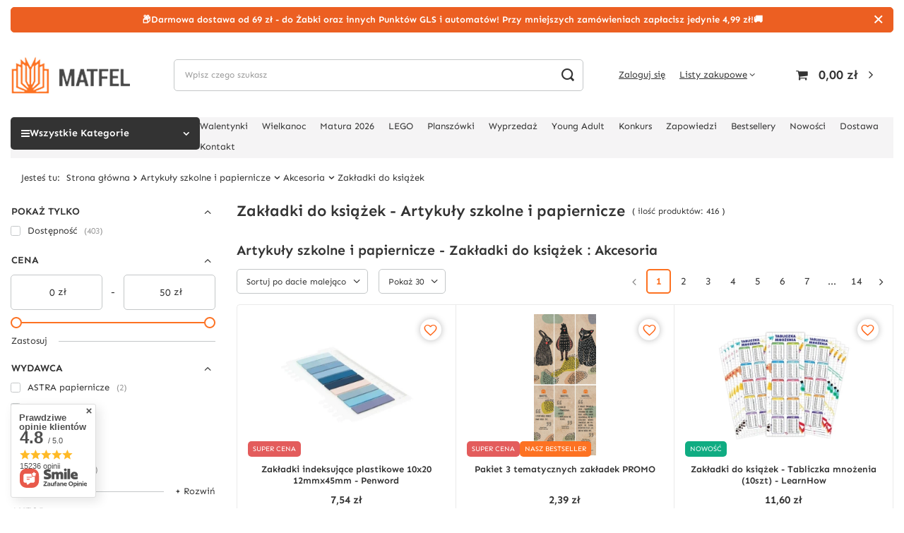

--- FILE ---
content_type: text/html; charset=utf-8
request_url: https://matfel.pl/pol_m_Artykuly-szkolne-i-papiernicze_Akcesoria_Zakladki-do-ksiazek-1646.html
body_size: 72034
content:
<!DOCTYPE html>
<html lang="pl" class="template_15615 --vat --gross " ><head><link rel="preload" as="image" fetchpriority="high" media="(max-width: 420px)" href="/hpeciai/389b2f670ac00a777cedc164b80c6662/pol_is_Zakladki-indeksujace-plastikowe-10x20-12mmx45mm-Penword-2204434webp"><link rel="preload" as="image" fetchpriority="high" media="(min-width: 420.1px)" href="/hpeciai/656fc71b4c4c1f2c0380ad3effbe7687/pol_il_Zakladki-indeksujace-plastikowe-10x20-12mmx45mm-Penword-2204434webp"><link rel="preload" as="image" fetchpriority="high" media="(max-width: 420px)" href="/hpeciai/d559fa5fe3ded370a65369d61c943a06/pol_is_Pakiet-3-tematycznych-zakladek-PROMO-1348460_1jpg"><link rel="preload" as="image" fetchpriority="high" media="(min-width: 420.1px)" href="/hpeciai/44151d208fa22d4f58adb0a87fc2338e/pol_il_Pakiet-3-tematycznych-zakladek-PROMO-1348460_1jpg"><meta name='viewport' content='initial-scale = 1.0, maximum-scale = 5.0, width=device-width'/> <link rel="preload" crossorigin="anonymous" as="font" href="/gfx/pol/fontello.woff?v=2"><meta http-equiv="Content-Type" content="text/html; charset=utf-8"><meta http-equiv="X-UA-Compatible" content="IE=edge"><title>Zakładka do książki | Księgarnia Matfel.pl | Zakładka magnetyczna</title><meta name="description" content="Odkryj piękne zakładki do książek na Matfel.pl! Ułatw sobie czytanie i zadbaj o styl. Sprawdź naszą ofertę! Wejdź i zamów online!"><link rel="icon" href="/gfx/pol/favicon.ico"><meta name="theme-color" content="#fd7222"><meta name="msapplication-navbutton-color" content="#fd7222"><meta name="apple-mobile-web-app-status-bar-style" content="#fd7222"><link rel="preload stylesheet" type="text/css" href="/gfx/pol/style.css.gzip?r=1768582341"><link rel="stylesheet" type="text/css" href="/gfx/pol/search_style.css.gzip?r=1768582341"><script>var app_shop={urls:{prefix:'data="/gfx/'.replace('data="', '')+'pol/',graphql:'/graphql/v1/'},vars:{priceType:'gross',priceTypeVat:true,productDeliveryTimeAndAvailabilityWithBasket:false,geoipCountryCode:'US',},txt:{priceTypeText:'',},fn:{},fnrun:{},files:[],graphql:{}};const getCookieByName=(name)=>{const value=`; ${document.cookie}`;const parts = value.split(`; ${name}=`);if(parts.length === 2) return parts.pop().split(';').shift();return false;};if(getCookieByName('freeeshipping_clicked')){document.documentElement.classList.remove('--freeShipping');}if(getCookieByName('rabateCode_clicked')){document.documentElement.classList.remove('--rabateCode');}function hideClosedBars(){const closedBarsArray=JSON.parse(localStorage.getItem('closedBars'))||[];if(closedBarsArray.length){const styleElement=document.createElement('style');styleElement.textContent=`${closedBarsArray.map((el)=>`#${el}`).join(',')}{display:none !important;}`;document.head.appendChild(styleElement);}}hideClosedBars();</script><meta name="robots" content="index,follow"><meta name="rating" content="general"><meta name="Author" content="MATFEL SP. Z O.O. na bazie IdoSell (www.idosell.com/shop).">
<!-- Begin LoginOptions html -->

<style>
#client_new_social .service_item[data-name="service_Apple"]:before, 
#cookie_login_social_more .service_item[data-name="service_Apple"]:before,
.oscop_contact .oscop_login__service[data-service="Apple"]:before {
    display: block;
    height: 2.6rem;
    content: url('/gfx/standards/apple.svg?r=1743165583');
}
.oscop_contact .oscop_login__service[data-service="Apple"]:before {
    height: auto;
    transform: scale(0.8);
}
#client_new_social .service_item[data-name="service_Apple"]:has(img.service_icon):before,
#cookie_login_social_more .service_item[data-name="service_Apple"]:has(img.service_icon):before,
.oscop_contact .oscop_login__service[data-service="Apple"]:has(img.service_icon):before {
    display: none;
}
</style>

<!-- End LoginOptions html -->

<!-- Open Graph -->
<meta property="og:type" content="website"><meta property="og:url" content="https://matfel.pl/pol_m_Artykuly-szkolne-i-papiernicze_Akcesoria_Zakladki-do-ksiazek-1646.html
"><meta property="og:title" content="Zakładki do książek | Akcesoria | Artykuły szkolne i papiernicze | Księgarnia Matfel.pl"><meta property="og:description" content="Zobacz Zakładki do książek | Akcesoria | Artykuły szkolne i papiernicze w księgarni internetowej Matfel.pl! Czeka na Ciebie szeroki wybór tytułów znanych autorów w świetnych cenach - przekonaj się teraz!"><meta property="og:site_name" content="MATFEL SP. Z O.O."><meta property="og:locale" content="pl_PL"><meta property="og:image" content="https://matfel.pl/hpeciai/950e454cc49ec77c8449c4c95df6a956/pol_pl_Zakladki-indeksujace-plastikowe-10x20-12mmx45mm-Penword-2204434_1.webp"><meta property="og:image:width" content="450"><meta property="og:image:height" content="450"><link rel="manifest" href="https://matfel.pl/data/include/pwa/1/manifest.json?t=3"><meta name="apple-mobile-web-app-capable" content="yes"><meta name="apple-mobile-web-app-status-bar-style" content="black"><meta name="apple-mobile-web-app-title" content="matfel.pl"><link rel="apple-touch-icon" href="/data/include/pwa/1/icon-128.png"><link rel="apple-touch-startup-image" href="/data/include/pwa/1/logo-512.png" /><meta name="msapplication-TileImage" content="/data/include/pwa/1/icon-144.png"><meta name="msapplication-TileColor" content="#2F3BA2"><meta name="msapplication-starturl" content="/"><script type="application/javascript">var _adblock = true;</script><script async src="/data/include/advertising.js"></script><script type="application/javascript">var statusPWA = {
                online: {
                    txt: "Połączono z internetem",
                    bg: "#5fa341"
                },
                offline: {
                    txt: "Brak połączenia z internetem",
                    bg: "#eb5467"
                }
            }</script><script async type="application/javascript" src="/ajax/js/pwa_online_bar.js?v=1&r=6"></script><script >
window.dataLayer = window.dataLayer || [];
window.gtag = function gtag() {
dataLayer.push(arguments);
}
gtag('consent', 'default', {
'ad_storage': 'denied',
'analytics_storage': 'denied',
'ad_personalization': 'denied',
'ad_user_data': 'denied',
'wait_for_update': 500
});

gtag('set', 'ads_data_redaction', true);
</script><script id="iaiscript_1" data-requirements="W10=" data-ga4_sel="ga4script">
window.iaiscript_1 = `<${'script'}  class='google_consent_mode_update'>
gtag('consent', 'update', {
'ad_storage': 'granted',
'analytics_storage': 'granted',
'ad_personalization': 'granted',
'ad_user_data': 'granted'
});
</${'script'}>`;
</script>
<!-- End Open Graph -->
<link rel="next" href="https://matfel.pl/pol_m_Artykuly-szkolne-i-papiernicze_Akcesoria_Zakladki-do-ksiazek-1646.html?counter=1"/>
<link rel="canonical" href="https://matfel.pl/pol_m_Artykuly-szkolne-i-papiernicze_Akcesoria_Zakladki-do-ksiazek-1646.html" />

                <!-- Global site tag (gtag.js) -->
                <script  async src="https://www.googletagmanager.com/gtag/js?id=AW-774373291"></script>
                <script >
                    window.dataLayer = window.dataLayer || [];
                    window.gtag = function gtag(){dataLayer.push(arguments);}
                    gtag('js', new Date());
                    
                    gtag('config', 'AW-774373291', {"allow_enhanced_conversions":true});
gtag('config', 'G-PNKSBTXKXH');

                </script>
                            <!-- Google Tag Manager -->
                    <script >(function(w,d,s,l,i){w[l]=w[l]||[];w[l].push({'gtm.start':
                    new Date().getTime(),event:'gtm.js'});var f=d.getElementsByTagName(s)[0],
                    j=d.createElement(s),dl=l!='dataLayer'?'&l='+l:'';j.async=true;j.src=
                    'https://www.googletagmanager.com/gtm.js?id='+i+dl;f.parentNode.insertBefore(j,f);
                    })(window,document,'script','dataLayer','GTM-5BL9C9XV');</script>
            <!-- End Google Tag Manager -->
<!-- Begin additional html or js -->


<!--28|1|11-->
<!-- Global site tag (gtag.js) - Google Ads: AW-11112536727 -->
<script async src="https://www.googletagmanager.com/gtag/js?id=AW-11112536727"></script>
<script>
  window.dataLayer = window.dataLayer || [];
  function gtag(){dataLayer.push(arguments);}
  gtag('js', new Date());

  gtag('config', 'AW-11112536727', {'allow_enhanced_conversions':true});
</script>
<!--6|1|5-->
<meta name="facebook-domain-verification" content="8srr3wyjyeh7ompryrohnmtpbt4w1g" />
<!--13|1|8-->
<script type="text/javascript">
"use strict";(function(scriptUrl,campaignId){if(!window.bb){window.bb=function(){
for(var _len=arguments.length,params=Array(_len),_key=0;_key<_len;_key++){
params[_key]=arguments[_key]}return window.bb.q.push(params)};window.bb.q=[]
;window.bb.campaignId=campaignId;var script=document.createElement("script")
;var firstScript=document.getElementsByTagName("script")[0];script.async=true
;script.src=scriptUrl;firstScript.parentNode.insertBefore(script,firstScript)}
})("https://shop.buybox.click/js/bb-shop.min.js", 647);
</script>
<!--59|1|7-->
<style>
#menu_settings .open_trigger {
    display: none;
}
</style>
<!--60|1|7| modified: 2025-09-29 12:06:52-->
<script>const producerHotspots = {
    '1308158496': ['bestseller', 'new', 'preorder'],
    '1660924155': ['new'],
}</script>
<!--44|1|20-->
<script type="text/javascript">

 (function (p, r, a, g, m, b, o, x) {

    if (p.pragmbox) return;

    b = p.pragmbox = function () {

      b.callMethod ? b.callMethod.apply(b, arguments) : b.queue.push(arguments);

    };

    if (!p._pragmbox) p._pragmbox = b;

    b.push = b;

    b.loaded = !0;

    b.queue = [];

    b.advId = m;

    o = r.createElement(a);

    o.async = !0;

    o.src = b.origin = g;

    x = r.getElementsByTagName(a)[0];

    x.parentNode.insertBefore(o, x);

 })(window, document, 'script', 'https://pragmatic.matfel.pl/js/cookie.min.js', '163');

 pragmbox('init', 'matfel.pl');

</script>
<!--61|1|17-->
<style>
#___ratingbadge_0 {
display: none;
}
</style>

<!-- End additional html or js -->
<script>(function(w,d,s,i,dl){w._ceneo = w._ceneo || function () {
w._ceneo.e = w._ceneo.e || []; w._ceneo.e.push(arguments); };
w._ceneo.e = w._ceneo.e || [];dl=dl===undefined?"dataLayer":dl;
const f = d.getElementsByTagName(s)[0], j = d.createElement(s); j.defer = true;
j.src = "https://ssl.ceneo.pl/ct/v5/script.js?accountGuid=" + i + "&t=" +
Date.now() + (dl ? "&dl=" + dl : ""); f.parentNode.insertBefore(j, f);
})(window, document, "script", "b0d725f8-0026-432d-9540-312a901b32c9");</script>
<script src="/inPost/inpostPayNew.js"></script><script src="https://inpostpay-widget-v2.inpost.pl/inpostpay.widget.v2.js"></script><script type="text/javascript" src="/expressCheckout/smileCheckout.php?v=3"></script><style>express-checkout:not(:defined){-webkit-appearance:none;background:0 0;display:block !important;outline:0;width:100%;min-height:48px;position:relative}</style></head><body><script>
					var script = document.createElement('script');
					script.src = app_shop.urls.prefix + 'envelope.js.gzip';

					document.getElementsByTagName('body')[0].insertBefore(script, document.getElementsByTagName('body')[0].firstChild);
				</script><div id="container" data-version="v241123" class="search_page container"><header class=" commercial_banner"><script class="ajaxLoad">
                app_shop.vars.vat_registered = "true";
                app_shop.vars.currency_format = "###,##0.00";
                
                    app_shop.vars.currency_before_value = false;
                
                    app_shop.vars.currency_space = true;
                
                app_shop.vars.symbol = "zł";
                app_shop.vars.id= "PLN";
                app_shop.vars.baseurl = "http://matfel.pl/";
                app_shop.vars.sslurl= "https://matfel.pl/";
                app_shop.vars.curr_url= "%2Fpol_m_Artykuly-szkolne-i-papiernicze_Akcesoria_Zakladki-do-ksiazek-1646.html";
                

                var currency_decimal_separator = ',';
                var currency_grouping_separator = ' ';

                
                    app_shop.vars.blacklist_extension = ["exe","com","swf","js","php"];
                
                    app_shop.vars.blacklist_mime = ["application/javascript","application/octet-stream","message/http","text/javascript","application/x-deb","application/x-javascript","application/x-shockwave-flash","application/x-msdownload"];
                
                    app_shop.urls.contact = "/contact-pol.html";
                </script><div id="viewType" style="display:none"></div><div class="bars_top bars"><div class="bars__item" id="bar40" data-close="true" data-fixed="true" style="--background-color:#ec5f22;--border-color:#ec5f22;--font-color:#ffffff;"><div class="bars__wrapper"><div class="bars__content"> <strong>📦Darmowa dostawa od 69 zł - do Żabki oraz innych Punktów GLS i automatów! Przy mniejszych zamówieniach zapłacisz jedynie 4,99 zł!🚚 </strong>
</div><a href="#closeBar" class="bars__close" aria-label="Zamknij"></a></div></div></div><script>document.documentElement.style.setProperty('--bars-height',`${document.querySelector('.bars_top').offsetHeight}px`);</script><div id="freeShipping" class="freeShipping"><span class="freeShipping__info">Darmowa dostawa</span><strong class="freeShipping__val">
						od 
						69,00 zł</strong><a href="" class="freeShipping__close"></a></div><div id="logo" class="d-flex align-items-center"><a href="https://matfel.pl/" target="_self"><img src="/data/gfx/mask/pol/logo_1_big.png" alt="Księgarnia internetowa MATFEL" width="169" height="53"></a></div><form action="https://matfel.pl/search.php" method="get" id="menu_search" class="menu_search"><a href="#showSearchForm" class="menu_search__mobile" aria-label="Szukaj"></a><div class="menu_search__block"><div class="menu_search__item --input"><input class="menu_search__input" type="text" name="text" autocomplete="off" placeholder="Wpisz czego szukasz" aria-label="Wpisz czego szukasz"><button class="menu_search__submit" type="submit" aria-label="Szukaj"></button></div><div class="menu_search__item --results search_result"></div></div></form><div id="menu_settings" class="align-items-center justify-content-center justify-content-lg-end"><div class="open_trigger"><span class="d-none d-md-inline-block flag_txt">zł</span><div class="menu_settings_wrapper d-md-none"><div class="menu_settings_inline"><div class="menu_settings_header">
								Język i waluta: 
							</div><div class="menu_settings_content"><span class="menu_settings_flag flag flag_pol"></span><strong class="menu_settings_value"><span class="menu_settings_language">pl</span><span> | </span><span class="menu_settings_currency">zł</span></strong></div></div><div class="menu_settings_inline"><div class="menu_settings_header">
								Dostawa do: 
							</div><div class="menu_settings_content"><strong class="menu_settings_value">Polska</strong></div></div></div><i class="icon-angle-down d-none d-md-inline-block"></i></div><form action="https://matfel.pl/settings.php" method="post"><ul><li><div class="form-group"><label for="menu_settings_curr">Waluta</label><div class="select-after"><select class="form-control" name="curr" id="menu_settings_curr"><option value="PLN" selected>zł</option><option value="EUR">€ (1 zł = 0.2375€)
															</option><option value="RON">RON (1 zł = 1.2104RON)
															</option><option value="BGN">BGN (1 zł = 0.4627BGN)
															</option><option value="HUF">Ft (1 zł = 0.9037Ft)
															</option></select></div></div></li><li class="buttons"><button class="btn --solid --large" type="submit">
								Zastosuj zmiany
							</button></li></ul></form><div id="menu_additional"><a class="account_link" href="https://matfel.pl/login.php">Zaloguj się</a><div class="shopping_list_top" data-empty="true"><a href="https://matfel.pl/pl/shoppinglist/" class="wishlist_link slt_link --empty">Listy zakupowe</a><div class="slt_lists"><ul class="slt_lists__nav"><li class="slt_lists__nav_item" data-list_skeleton="true" data-list_id="true" data-shared="true"><a class="slt_lists__nav_link" data-list_href="true"><span class="slt_lists__nav_name" data-list_name="true"></span><span class="slt_lists__count" data-list_count="true">0</span></a></li><li class="slt_lists__nav_item --empty"><a class="slt_lists__nav_link --empty" href="https://matfel.pl/pl/shoppinglist/"><span class="slt_lists__nav_name" data-list_name="true">Lista zakupowa</span><span class="slt_lists__count" data-list_count="true">0</span></a></li></ul></div></div></div></div><div class="shopping_list_top_mobile d-none" data-empty="true"><a href="https://matfel.pl/pl/shoppinglist/" class="sltm_link --empty"></a></div><div id="menu_basket" class="topBasket"><a class="topBasket__sub" href="/basketedit.php"><span class="badge badge-info"></span><strong class="topBasket__price" style="display: none;">0,00 zł</strong></a><div class="topBasket__details --products" style="display: none;"><div class="topBasket__block --labels"><label class="topBasket__item --name">Produkt</label><label class="topBasket__item --sum">Ilość</label><label class="topBasket__item --prices">Cena</label></div><div class="topBasket__block --products"></div><div class="topBasket__block --total"><div class="topBasket__row"><div class="topBasket__total_price_label">Wartość zakupów</div><div class="topBasket__total_price_value">0,00 zł</div></div><a class="topBasket_order btn --solid" href="/basketedit.php">Zrealizuj zamówienie</a></div></div><div class="topBasket__details --shipping" style="display: none;"><span class="topBasket__name">Koszt dostawy od</span><span id="shipppingCost"></span></div><script>
                        app_shop.vars.cache_html = true;
                    </script></div><nav id="menu_categories3" class="wide"><button type="button" class="navbar-toggler" aria-label="Menu"><i class="icon-reorder"></i></button><div class="menu__button"><i class="icon-reorder"></i><span>Wszystkie Kategorie</span></div><div class="navbar-collapse" id="menu_navbar3"><ul class="navbar-nav mx-md-n2"><li class="nav-item" data-name="Walentynki"><a  href="https://matfel.pl/Walentynki-2024-ccms-pol-49.html" target="_self" title="Walentynki" class="nav-link" >Walentynki</a></li><li class="nav-item" data-name="Wielkanoc"><a  href="https://matfel.pl/Wielkanoc-2026-cinfo-pol-55.html" target="_self" title="Wielkanoc" class="nav-link" >Wielkanoc</a></li><li class="nav-item" data-name="Matura 2026"><a  href="https://matfel.pl/search.php?traits_alt%5B2420933%5D=3269461&amp;filter_availability=y" target="_self" title="Matura 2026" class="nav-link" >Matura 2026</a></li><li class="nav-item" data-name="LEGO"><a  href="https://matfel.pl/Lego-cinfo-pol-65.html" target="_self" title="LEGO" class="nav-link" >LEGO</a></li><li class="nav-item" data-name="Planszówki"><a  href="https://matfel.pl/Najlepsze-planszowki-cinfo-pol-66.html" target="_self" title="Planszówki" class="nav-link" >Planszówki</a></li><li class="nav-item" data-name="Wyprzedaż"><a  href="https://matfel.pl/search.php?traits_alt%5B3100830%5D=3102881" target="_self" title="Wyprzedaż" class="nav-link" >Wyprzedaż</a></li><li class="nav-item" data-name="Young Adult"><a  href="/Young-Adult-cinfo-pol-59.html" target="_self" title="Young Adult" class="nav-link" >Young Adult</a></li><li class="nav-item" data-name="Konkurs"><a  href="https://matfel.pl/Konkurs-Twoja-recenzja-ma-moc-kody-i-darmowa-dostawa-za-dodanie-recenzji-ccms-pol-54.html" target="_self" title="Konkurs" class="nav-link" >Konkurs</a></li><li class="nav-item" data-name="Zapowiedzi"><a  href="https://matfel.pl/ZAPOWIEDZI-cinfo-pol-35.html" target="_self" title="Zapowiedzi" class="nav-link" >Zapowiedzi</a></li><li class="nav-item" data-name="Bestsellery"><a  href="https://matfel.pl/Bestsellery-cinfo-pol-63.html" target="_self" title="Bestsellery" class="nav-link" >Bestsellery</a></li><li class="nav-item" data-name="Nowości"><a  href="/NOWOSCI-cinfo-pol-56.html" target="_self" title="Nowości" class="nav-link" >Nowości</a></li><li class="nav-item" data-name="Dostawa"><a  href="https://matfel.pl/pol-delivery.html" target="_self" title="Dostawa" class="nav-link" >Dostawa</a></li><li class="nav-item" data-name="Kontakt"><a  href="/contact-pol.html" target="_self" title="Kontakt" class="nav-link" >Kontakt</a></li></ul></div></nav><div id="breadcrumbs" class="breadcrumbs col-md-12"><div class="back_button"><button id="back_button"><i class="icon-angle-left"></i> Wstecz</button></div><div class="list_wrapper"><ol><li><span>Jesteś tu:  </span></li><li class="bc-main"><span><a href="/">Strona główna</a></span></li><li class="bc-item-1 --more"><a href="/pol_m_Artykuly-szkolne-i-papiernicze-1586.html">Artykuły szkolne i papiernicze</a><ul class="breadcrumbs__sub"><li class="breadcrumbs__item"><a class="breadcrumbs__link --link" href="/pol_m_Artykuly-szkolne-i-papiernicze_Akcesoria-24116.html">Akcesoria</a></li><li class="breadcrumbs__item"><a class="breadcrumbs__link --link" href="/pol_m_Artykuly-szkolne-i-papiernicze_Archiwizacja-24117.html">Archiwizacja</a></li><li class="breadcrumbs__item"><a class="breadcrumbs__link --link" href="/pol_m_Artykuly-szkolne-i-papiernicze_Globusy-1597.html">Globusy</a></li><li class="breadcrumbs__item"><a class="breadcrumbs__link --link" href="/pol_m_Artykuly-szkolne-i-papiernicze_Kalendarze-2059.html">Kalendarze</a></li><li class="breadcrumbs__item"><a class="breadcrumbs__link --link" href="/pol_m_Artykuly-szkolne-i-papiernicze_Kreatywne-1603.html">Kreatywne</a></li><li class="breadcrumbs__item"><a class="breadcrumbs__link --link" href="/pol_m_Artykuly-szkolne-i-papiernicze_Papier-24118.html">Papier</a></li><li class="breadcrumbs__item"><a class="breadcrumbs__link --link" href="/pol_m_Artykuly-szkolne-i-papiernicze_Piorniki-1627.html">Piórniki</a></li><li class="breadcrumbs__item"><a class="breadcrumbs__link --link" href="/pol_m_Artykuly-szkolne-i-papiernicze_Pismiennicze-24119.html">Piśmiennicze</a></li><li class="breadcrumbs__item"><a class="breadcrumbs__link --link" href="/pol_m_Artykuly-szkolne-i-papiernicze_Plastyczne-24120.html">Plastyczne</a></li><li class="breadcrumbs__item"><a class="breadcrumbs__link --link" href="/pol_m_Artykuly-szkolne-i-papiernicze_Plecaki-1630.html">Plecaki</a></li><li class="breadcrumbs__item"><a class="breadcrumbs__link --link" href="/pol_m_Artykuly-szkolne-i-papiernicze_Pomoce-naukowe-1631.html">Pomoce naukowe</a></li><li class="breadcrumbs__item"><a class="breadcrumbs__link --link" href="/pol_m_Artykuly-szkolne-i-papiernicze_Przybory-matematyczne-24121.html">Przybory matematyczne</a></li><li class="breadcrumbs__item"><a class="breadcrumbs__link --link" href="/pol_m_Artykuly-szkolne-i-papiernicze_Szablony-1638.html">Szablony</a></li><li class="breadcrumbs__item"><a class="breadcrumbs__link --link" href="/pol_m_Artykuly-szkolne-i-papiernicze_Zestawy-1647.html">Zestawy</a></li><li class="breadcrumbs__item"><a class="breadcrumbs__link --link" href="/pol_m_Artykuly-szkolne-i-papiernicze_Zeszyty-i-notatniki-1649.html">Zeszyty i notatniki</a></li></ul></li><li class="bc-item-2 --more"><a href="/pol_m_Artykuly-szkolne-i-papiernicze_Akcesoria-24116.html">Akcesoria</a><ul class="breadcrumbs__sub"><li class="breadcrumbs__item"><a class="breadcrumbs__link --link" href="/pol_m_Artykuly-szkolne-i-papiernicze_Akcesoria_Bidony-i-butelki-24276.html">Bidony i butelki</a></li><li class="breadcrumbs__item"><a class="breadcrumbs__link --link" href="/pol_m_Artykuly-szkolne-i-papiernicze_Akcesoria_Biurowe-2846.html">Biurowe</a></li><li class="breadcrumbs__item"><a class="breadcrumbs__link --link" href="/pol_m_Artykuly-szkolne-i-papiernicze_Akcesoria_Do-laminowania-2845.html">Do laminowania</a></li><li class="breadcrumbs__item"><a class="breadcrumbs__link --link" href="/pol_m_Artykuly-szkolne-i-papiernicze_Akcesoria_Dziurkacze-1592.html">Dziurkacze</a></li><li class="breadcrumbs__item"><a class="breadcrumbs__link --link" href="/pol_m_Artykuly-szkolne-i-papiernicze_Akcesoria_Gumki-1598.html">Gumki</a></li><li class="breadcrumbs__item"><a class="breadcrumbs__link --link" href="/pol_m_Artykuly-szkolne-i-papiernicze_Akcesoria_Kleje-1600.html">Kleje</a></li><li class="breadcrumbs__item"><a class="breadcrumbs__link --link" href="/pol_m_Artykuly-szkolne-i-papiernicze_Akcesoria_Korektory-1602.html">Korektory</a></li><li class="breadcrumbs__item"><a class="breadcrumbs__link --link" href="/pol_m_Artykuly-szkolne-i-papiernicze_Akcesoria_Magnesy-1607.html">Magnesy</a></li><li class="breadcrumbs__item"><a class="breadcrumbs__link --link" href="/pol_m_Artykuly-szkolne-i-papiernicze_Akcesoria_Maty-na-biurko-1611.html">Maty na biurko</a></li><li class="breadcrumbs__item"><a class="breadcrumbs__link --link" href="/pol_m_Artykuly-szkolne-i-papiernicze_Akcesoria_Naklejki-1612.html">Naklejki</a></li><li class="breadcrumbs__item"><a class="breadcrumbs__link --link" href="/pol_m_Artykuly-szkolne-i-papiernicze_Akcesoria_Nozyczki-1614.html">Nożyczki</a></li><li class="breadcrumbs__item"><a class="breadcrumbs__link --link" href="/pol_m_Artykuly-szkolne-i-papiernicze_Akcesoria_Pamietniki-1618.html">Pamiętniki</a></li><li class="breadcrumbs__item"><a class="breadcrumbs__link --link" href="/pol_m_Artykuly-szkolne-i-papiernicze_Akcesoria_Pinezki-spinacze-zszywki-1625.html">Pinezki, spinacze, zszywki</a></li><li class="breadcrumbs__item"><a class="breadcrumbs__link --link" href="/pol_m_Artykuly-szkolne-i-papiernicze_Akcesoria_Plany-lekcji-1628.html">Plany lekcji</a></li><li class="breadcrumbs__item"><a class="breadcrumbs__link --link" href="/pol_m_Artykuly-szkolne-i-papiernicze_Akcesoria_Sniadaniowki-24275.html">Śniadaniówki</a></li><li class="breadcrumbs__item"><a class="breadcrumbs__link --link" href="/pol_m_Artykuly-szkolne-i-papiernicze_Akcesoria_Tasmy-klejace-1639.html">Taśmy klejące</a></li><li class="breadcrumbs__item"><a class="breadcrumbs__link --link" href="/pol_m_Artykuly-szkolne-i-papiernicze_Akcesoria_Tekstylia-1641.html">Tekstylia</a></li><li class="breadcrumbs__item"><a class="breadcrumbs__link --link" href="/pol_m_Artykuly-szkolne-i-papiernicze_Akcesoria_Temperowki-1642.html">Temperówki</a></li><li class="breadcrumbs__item"><a class="breadcrumbs__link --link" href="/pol_m_Artykuly-szkolne-i-papiernicze_Akcesoria_Worki-na-buty-1645.html">Worki na buty</a></li><li class="breadcrumbs__item"><a class="breadcrumbs__link --link" href="/pol_m_Artykuly-szkolne-i-papiernicze_Akcesoria_Zakladki-do-ksiazek-1646.html">Zakładki do książek</a></li><li class="breadcrumbs__item"><a class="breadcrumbs__link --link" href="/pol_m_Artykuly-szkolne-i-papiernicze_Akcesoria_Zszywacze-1669.html">Zszywacze</a></li></ul></li><li class="bc-item-3 bc-active"><span>Zakładki do książek</span></li></ol></div></div></header><div id="layout" class="row clearfix"><aside class="col-md-3"><section class="shopping_list_menu"><div class="shopping_list_menu__block --lists slm_lists" data-empty="true"><span class="slm_lists__label">Listy zakupowe</span><ul class="slm_lists__nav"><li class="slm_lists__nav_item" data-list_skeleton="true" data-list_id="true" data-shared="true"><a class="slm_lists__nav_link" data-list_href="true"><span class="slm_lists__nav_name" data-list_name="true"></span><span class="slm_lists__count" data-list_count="true">0</span></a></li><li class="slm_lists__nav_header"><span class="slm_lists__label">Listy zakupowe</span></li></ul><a href="#manage" class="slm_lists__manage d-none align-items-center d-md-flex">Zarządzaj listami</a></div><div class="shopping_list_menu__block --bought slm_bought"><a class="slm_bought__link d-flex" href="https://matfel.pl/products-bought.php">
						Lista dotychczas zamówionych produktów
					</a></div><div class="shopping_list_menu__block --info slm_info"><strong class="slm_info__label d-block mb-3">Jak działa lista zakupowa?</strong><ul class="slm_info__list"><li class="slm_info__list_item d-flex mb-3">
							Po zalogowaniu możesz umieścić i przechowywać na liście zakupowej dowolną liczbę produktów nieskończenie długo.
						</li><li class="slm_info__list_item d-flex mb-3">
							Dodanie produktu do listy zakupowej nie oznacza automatycznie jego rezerwacji.
						</li><li class="slm_info__list_item d-flex mb-3">
							Dla niezalogowanych klientów lista zakupowa przechowywana jest do momentu wygaśnięcia sesji (około 24h).
						</li></ul></div></section><nav id="menu_categories" class="wide"><button type="button" class="navbar-toggler" aria-label="Menu"><i class="icon-reorder"></i></button><div class="navbar-collapse" id="menu_navbar"><ul class="navbar-nav"><li class="nav-item"><span title="Książki" class="nav-link nav-gfx" ><picture class="nav-picture --main --lvl1"><img alt="Książki" title="Książki" src="/data/gfx/pol/navigation/1_1_i_2105.svg" loading="lazy"></picture><span class="gfx_lvl_1">Książki</span></span><ul class="navbar-subnav"><li class="nav-header"><a href="#backLink" class="nav-header__backLink"><i class="icon-angle-left"></i></a><span title="Książki" class="nav-link nav-gfx" ><picture class="nav-picture --main --lvl1"><img alt="Książki" title="Książki" src="/data/gfx/pol/navigation/1_1_i_2105.svg" loading="lazy"></picture><span class="gfx_lvl_1">Książki</span></span></li><li class="nav-item"><a  href="/pol_m_Ksiazki_Albumy-1559.html" target="_self" title="Albumy" class="nav-link" >Albumy</a><ul class="navbar-subsubnav"><li class="nav-header"><a href="#backLink" class="nav-header__backLink"><i class="icon-angle-left"></i></a><a  href="/pol_m_Ksiazki_Albumy-1559.html" target="_self" title="Albumy" class="nav-link" >Albumy</a></li><li class="nav-item"><a  href="/pol_m_Ksiazki_Albumy_Architektura-1560.html" target="_self" title="Architektura" class="nav-link" >Architektura</a></li><li class="nav-item"><a  href="/pol_m_Ksiazki_Albumy_Biograficzne-1561.html" target="_self" title="Biograficzne" class="nav-link" >Biograficzne</a></li><li class="nav-item"><a  href="/pol_m_Ksiazki_Albumy_Historia-1563.html" target="_self" title="Historia" class="nav-link" >Historia</a></li><li class="nav-item"><a  href="/pol_m_Ksiazki_Albumy_Krajoznawcze-1566.html" target="_self" title="Krajoznawcze" class="nav-link" >Krajoznawcze</a></li><li class="nav-item"><a  href="/pol_m_Ksiazki_Albumy_Kultura-i-sztuka-24754.html" target="_self" title="Kultura i sztuka" class="nav-link" >Kultura i sztuka</a></li><li class="nav-item"><a  href="/pol_m_Ksiazki_Albumy_Motoryzacyjne-1570.html" target="_self" title="Motoryzacyjne" class="nav-link" >Motoryzacyjne</a></li><li class="nav-item"><a  href="/pol_m_Ksiazki_Albumy_Religijne-1577.html" target="_self" title="Religijne" class="nav-link" >Religijne</a></li><li class="nav-item"><a  href="/pol_m_Ksiazki_Albumy_Sportowe-1579.html" target="_self" title="Sportowe" class="nav-link" >Sportowe</a></li><li class="nav-item"><a  href="/pol_m_Ksiazki_Albumy_Zwierzeta-1584.html" target="_self" title="Zwierzęta" class="nav-link" >Zwierzęta</a></li><li class="nav-item"><a  href="/pol_m_Ksiazki_Albumy_Pozostale-2750.html" target="_self" title="Pozostałe" class="nav-link" >Pozostałe</a></li></ul></li><li class="nav-item empty"><a  href="/pol_m_Ksiazki_Astrologia-2110.html" target="_self" title="Astrologia" class="nav-link" >Astrologia</a></li><li class="nav-item"><a  href="/pol_m_Ksiazki_Atlasy-1670.html" target="_self" title="Atlasy" class="nav-link" >Atlasy</a><ul class="navbar-subsubnav"><li class="nav-header"><a href="#backLink" class="nav-header__backLink"><i class="icon-angle-left"></i></a><a  href="/pol_m_Ksiazki_Atlasy-1670.html" target="_self" title="Atlasy" class="nav-link" >Atlasy</a></li><li class="nav-item"><a  href="/pol_m_Ksiazki_Atlasy_Historyczne-1671.html" target="_self" title="Historyczne" class="nav-link" >Historyczne</a></li><li class="nav-item"><a  href="/pol_m_Ksiazki_Atlasy_Krajoznawcze-1672.html" target="_self" title="Krajoznawcze" class="nav-link" >Krajoznawcze</a></li><li class="nav-item"><a  href="/pol_m_Ksiazki_Atlasy_Przyrodnicze-1674.html" target="_self" title="Przyrodnicze" class="nav-link" >Przyrodnicze</a></li><li class="nav-item"><a  href="/pol_m_Ksiazki_Atlasy_Szkolne-1675.html" target="_self" title="Szkolne" class="nav-link" >Szkolne<span class="nav-item__expand" title="rozwiń">[+]</span></a><ul class="navbar-subsubsubnav"><li class="nav-item"><a  href="/pol_m_Ksiazki_Atlasy_Szkolne_Anatomia-1676.html" target="_self" title="Anatomia" class="nav-link" >Anatomia</a></li><li class="nav-item"><a  href="/pol_m_Ksiazki_Atlasy_Szkolne_Biologia-2755.html" target="_self" title="Biologia" class="nav-link" >Biologia</a></li><li class="nav-item"><a  href="/pol_m_Ksiazki_Atlasy_Szkolne_Geografia-1677.html" target="_self" title="Geografia" class="nav-link" >Geografia</a></li><li class="nav-item"><a  href="/pol_m_Ksiazki_Atlasy_Szkolne_Jezyk-polski-15156.html" target="_self" title="Język polski" class="nav-link" >Język polski</a></li></ul></li><li class="nav-item"><a  href="/pol_m_Ksiazki_Atlasy_Zwierzat-1680.html" target="_self" title="Zwierząt" class="nav-link" >Zwierząt</a></li></ul></li><li class="nav-item"><a  href="/pol_m_Ksiazki_Biografie-2112.html" target="_self" title="Biografie" class="nav-link" >Biografie</a><ul class="navbar-subsubnav more"><li class="nav-header"><a href="#backLink" class="nav-header__backLink"><i class="icon-angle-left"></i></a><a  href="/pol_m_Ksiazki_Biografie-2112.html" target="_self" title="Biografie" class="nav-link" >Biografie</a></li><li class="nav-item"><a  href="/pol_m_Ksiazki_Biografie_Autobiografie-24443.html" target="_self" title="Autobiografie" class="nav-link" >Autobiografie</a></li><li class="nav-item"><a  href="/pol_m_Ksiazki_Biografie_Biznes-2979.html" target="_self" title="Biznes" class="nav-link" >Biznes</a></li><li class="nav-item"><a  href="/pol_m_Ksiazki_Biografie_Gwiazd-24671.html" target="_self" title="Gwiazd" class="nav-link" >Gwiazd</a></li><li class="nav-item"><a  href="/pol_m_Ksiazki_Biografie_Historyczne-2113.html" target="_self" title="Historyczne" class="nav-link" >Historyczne</a></li><li class="nav-item"><a  href="/pol_m_Ksiazki_Biografie_Muzykow-2114.html" target="_self" title="Muzyków" class="nav-link" >Muzyków</a></li><li class="nav-item"><a  href="/pol_m_Ksiazki_Biografie_Naukowcy-24679.html" target="_self" title="Naukowcy" class="nav-link" >Naukowcy</a></li><li class="nav-item"><a  href="/pol_m_Ksiazki_Biografie_Pilka-nozna-2980.html" target="_self" title="Piłka nożna" class="nav-link" >Piłka nożna</a></li><li class="nav-item"><a  href="/pol_m_Ksiazki_Biografie_Pisarzy-24670.html" target="_self" title="Pisarzy" class="nav-link" >Pisarzy</a></li><li class="nav-item"><a  href="/pol_m_Ksiazki_Biografie_Politykow-2115.html" target="_self" title="Polityków" class="nav-link" >Polityków</a></li><li class="nav-item"><a  href="/pol_m_Ksiazki_Biografie_Postaci-religijnych-2116.html" target="_self" title="Postaci religijnych" class="nav-link" >Postaci religijnych</a></li><li class="nav-item"><a  href="/pol_m_Ksiazki_Biografie_Sportowcow-2117.html" target="_self" title="Sportowców" class="nav-link" >Sportowców</a></li><li class="nav-item"><a  href="/pol_m_Ksiazki_Biografie_Sztuka-2118.html" target="_self" title="Sztuka" class="nav-link" >Sztuka</a></li><li class="nav-item"><a  href="/pol_m_Ksiazki_Biografie_Pozostale-2982.html" target="_self" title="Pozostałe" class="nav-link" >Pozostałe</a></li><li class="nav-item --extend"><a href="" class="nav-link" txt_alt="- Zwiń">+ Rozwiń</a></li></ul></li><li class="nav-item empty"><a  href="/pol_m_Ksiazki_Czasopisma-2120.html" target="_self" title="Czasopisma" class="nav-link" >Czasopisma</a></li><li class="nav-item"><a  href="/pol_m_Ksiazki_Dla-dzieci-1682.html" target="_self" title="Dla dzieci" class="nav-link" >Dla dzieci</a><ul class="navbar-subsubnav more"><li class="nav-header"><a href="#backLink" class="nav-header__backLink"><i class="icon-angle-left"></i></a><a  href="/pol_m_Ksiazki_Dla-dzieci-1682.html" target="_self" title="Dla dzieci" class="nav-link" >Dla dzieci</a></li><li class="nav-item"><a  href="/pol_m_Ksiazki_Dla-dzieci_Albumy-1683.html" target="_self" title="Albumy" class="nav-link" >Albumy</a></li><li class="nav-item"><a  href="/pol_m_Ksiazki_Dla-dzieci_Bajki-1685.html" target="_self" title="Bajki" class="nav-link" >Bajki<span class="nav-item__expand" title="rozwiń">[+]</span></a><ul class="navbar-subsubsubnav"><li class="nav-item"><a  href="/pol_m_Ksiazki_Dla-dzieci_Bajki_Auta-1686.html" target="_self" title="Auta" class="nav-link" >Auta</a></li><li class="nav-item"><a  href="/pol_m_Ksiazki_Dla-dzieci_Bajki_Brzydkie-Kaczatko-1689.html" target="_self" title="Brzydkie Kaczątko" class="nav-link" >Brzydkie Kaczątko</a></li><li class="nav-item"><a  href="/pol_m_Ksiazki_Dla-dzieci_Bajki_Calineczka-1690.html" target="_self" title="Calineczka" class="nav-link" >Calineczka</a></li><li class="nav-item"><a  href="/pol_m_Ksiazki_Dla-dzieci_Bajki_Czerwony-Kapturek-1691.html" target="_self" title="Czerwony Kapturek" class="nav-link" >Czerwony Kapturek</a></li><li class="nav-item"><a  href="/pol_m_Ksiazki_Dla-dzieci_Bajki_Disney-1692.html" target="_self" title="Disney" class="nav-link" >Disney</a></li><li class="nav-item"><a  href="/pol_m_Ksiazki_Dla-dzieci_Bajki_Dla-najmlodszych-1693.html" target="_self" title="Dla najmłodszych" class="nav-link" >Dla najmłodszych</a></li><li class="nav-item"><a  href="/pol_m_Ksiazki_Dla-dzieci_Bajki_Edukacyjne-1695.html" target="_self" title="Edukacyjne" class="nav-link" >Edukacyjne</a></li><li class="nav-item"><a  href="/pol_m_Ksiazki_Dla-dzieci_Bajki_Franklin-1699.html" target="_self" title="Franklin" class="nav-link" >Franklin</a></li><li class="nav-item"><a  href="/pol_m_Ksiazki_Dla-dzieci_Bajki_Hello-Kitty-1700.html" target="_self" title="Hello Kitty" class="nav-link" >Hello Kitty</a></li><li class="nav-item"><a  href="/pol_m_Ksiazki_Dla-dzieci_Bajki_Jas-i-Malgosia-1701.html" target="_self" title="Jaś i Małgosia" class="nav-link" >Jaś i Małgosia</a></li><li class="nav-item"><a  href="/pol_m_Ksiazki_Dla-dzieci_Bajki_Kajtus-1702.html" target="_self" title="Kajtuś" class="nav-link" >Kajtuś</a></li><li class="nav-item"><a  href="/pol_m_Ksiazki_Dla-dzieci_Bajki_Kopciuszek-1703.html" target="_self" title="Kopciuszek" class="nav-link" >Kopciuszek</a></li><li class="nav-item"><a  href="/pol_m_Ksiazki_Dla-dzieci_Bajki_Kot-w-Butach-1704.html" target="_self" title="Kot w Butach" class="nav-link" >Kot w Butach</a></li><li class="nav-item"><a  href="/pol_m_Ksiazki_Dla-dzieci_Bajki_Krolewna-Sniezka-1706.html" target="_self" title="Królewna Śnieżka" class="nav-link" >Królewna Śnieżka</a></li><li class="nav-item"><a  href="/pol_m_Ksiazki_Dla-dzieci_Bajki_Kubus-Puchatek-1709.html" target="_self" title="Kubuś Puchatek" class="nav-link" >Kubuś Puchatek</a></li><li class="nav-item"><a  href="/pol_m_Ksiazki_Dla-dzieci_Bajki_O-zwierzetach-1715.html" target="_self" title="O zwierzętach" class="nav-link" >O zwierzętach</a></li><li class="nav-item"><a  href="/pol_m_Ksiazki_Dla-dzieci_Bajki_Piekna-i-Bestia-1716.html" target="_self" title="Piękna i Bestia" class="nav-link" >Piękna i Bestia</a></li><li class="nav-item"><a  href="/pol_m_Ksiazki_Dla-dzieci_Bajki_Pinokio-1717.html" target="_self" title="Pinokio" class="nav-link" >Pinokio</a></li><li class="nav-item"><a  href="/pol_m_Ksiazki_Dla-dzieci_Bajki_Psi-Patrol-3806.html" target="_self" title="Psi Patrol" class="nav-link" >Psi Patrol</a></li><li class="nav-item"><a  href="/pol_m_Ksiazki_Dla-dzieci_Bajki_Samochodzik-Franek-1720.html" target="_self" title="Samochodzik Franek" class="nav-link" >Samochodzik Franek</a></li><li class="nav-item"><a  href="/pol_m_Ksiazki_Dla-dzieci_Bajki_Spiaca-Krolewna-1721.html" target="_self" title="Śpiąca Królewna" class="nav-link" >Śpiąca Królewna</a></li><li class="nav-item"><a  href="/pol_m_Ksiazki_Dla-dzieci_Bajki_Swinka-Peppa-24277.html" target="_self" title="Świnka Peppa" class="nav-link" >Świnka Peppa</a></li><li class="nav-item"><a  href="/pol_m_Ksiazki_Dla-dzieci_Bajki_Zbior-1725.html" target="_self" title="Zbiór" class="nav-link" >Zbiór</a></li><li class="nav-item"><a  href="/pol_m_Ksiazki_Dla-dzieci_Bajki_Pozostale-3805.html" target="_self" title="Pozostałe" class="nav-link" >Pozostałe</a></li></ul></li><li class="nav-item"><a  href="/pol_m_Ksiazki_Dla-dzieci_Basnie-i-opowiadania-1726.html" target="_self" title="Baśnie i opowiadania" class="nav-link" >Baśnie i opowiadania</a></li><li class="nav-item"><a  href="/pol_m_Ksiazki_Dla-dzieci_Dla-najmlodszych-1728.html" target="_self" title="Dla najmłodszych" class="nav-link" >Dla najmłodszych<span class="nav-item__expand" title="rozwiń">[+]</span></a><ul class="navbar-subsubsubnav"><li class="nav-item"><a  href="/pol_m_Ksiazki_Dla-dzieci_Dla-najmlodszych_Harmonijka-1729.html" target="_self" title="Harmonijka" class="nav-link" >Harmonijka</a></li><li class="nav-item"><a  href="/pol_m_Ksiazki_Dla-dzieci_Dla-najmlodszych_Kapielowe-1730.html" target="_self" title="Kąpielowe" class="nav-link" >Kąpielowe</a></li><li class="nav-item"><a  href="/pol_m_Ksiazki_Dla-dzieci_Dla-najmlodszych_Ksiazeczki-calokartonowe-1731.html" target="_self" title="Książeczki całokartonowe" class="nav-link" >Książeczki całokartonowe</a></li><li class="nav-item"><a  href="/pol_m_Ksiazki_Dla-dzieci_Dla-najmlodszych_Sensoryczne-3009.html" target="_self" title="Sensoryczne" class="nav-link" >Sensoryczne</a></li></ul></li><li class="nav-item"><a  href="/pol_m_Ksiazki_Dla-dzieci_Do-angielskiego-1684.html" target="_self" title="Do angielskiego" class="nav-link" >Do angielskiego</a></li><li class="nav-item"><a  href="/pol_m_Ksiazki_Dla-dzieci_Edukacyjne-1733.html" target="_self" title="Edukacyjne" class="nav-link" >Edukacyjne<span class="nav-item__expand" title="rozwiń">[+]</span></a><ul class="navbar-subsubsubnav"><li class="nav-item"><a  href="/pol_m_Ksiazki_Dla-dzieci_Edukacyjne_Cialo-czlowieka-1734.html" target="_self" title="Ciało człowieka" class="nav-link" >Ciało człowieka</a></li><li class="nav-item"><a  href="/pol_m_Ksiazki_Dla-dzieci_Edukacyjne_Dla-najmlodszych-1735.html" target="_self" title="Dla najmłodszych" class="nav-link" >Dla najmłodszych</a></li><li class="nav-item"><a  href="/pol_m_Ksiazki_Dla-dzieci_Edukacyjne_Historia-1736.html" target="_self" title="Historia" class="nav-link" >Historia</a></li><li class="nav-item"><a  href="/pol_m_Ksiazki_Dla-dzieci_Edukacyjne_Kosmos-1737.html" target="_self" title="Kosmos" class="nav-link" >Kosmos</a></li><li class="nav-item"><a  href="/pol_m_Ksiazki_Dla-dzieci_Edukacyjne_Literki-cyferki-1738.html" target="_self" title="Literki, cyferki" class="nav-link" >Literki, cyferki</a></li><li class="nav-item"><a  href="/pol_m_Ksiazki_Dla-dzieci_Edukacyjne_Lamiglowki-1757.html" target="_self" title="Łamigłówki" class="nav-link" >Łamigłówki</a></li><li class="nav-item"><a  href="/pol_m_Ksiazki_Dla-dzieci_Edukacyjne_Morza-Oceany-1739.html" target="_self" title="Morza, Oceany" class="nav-link" >Morza, Oceany</a></li><li class="nav-item"><a  href="/pol_m_Ksiazki_Dla-dzieci_Edukacyjne_Motoryzacja-1740.html" target="_self" title="Motoryzacja" class="nav-link" >Motoryzacja</a></li><li class="nav-item"><a  href="/pol_m_Ksiazki_Dla-dzieci_Edukacyjne_Muzyka-1741.html" target="_self" title="Muzyka" class="nav-link" >Muzyka</a></li><li class="nav-item"><a  href="/pol_m_Ksiazki_Dla-dzieci_Edukacyjne_Nauka-i-technika-1742.html" target="_self" title="Nauka i technika" class="nav-link" >Nauka i technika</a></li><li class="nav-item"><a  href="/pol_m_Ksiazki_Dla-dzieci_Edukacyjne_Obcojezyczne-1743.html" target="_self" title="Obcojęzyczne" class="nav-link" >Obcojęzyczne</a></li><li class="nav-item"><a  href="/pol_m_Ksiazki_Dla-dzieci_Edukacyjne_Ogolne-1744.html" target="_self" title="Ogólne" class="nav-link" >Ogólne</a></li><li class="nav-item"><a  href="/pol_m_Ksiazki_Dla-dzieci_Edukacyjne_Podstawowa-0-3-1745.html" target="_self" title="Podstawowa 0-3" class="nav-link" >Podstawowa 0-3</a></li><li class="nav-item"><a  href="/pol_m_Ksiazki_Dla-dzieci_Edukacyjne_Pojazdy-1746.html" target="_self" title="Pojazdy" class="nav-link" >Pojazdy</a></li><li class="nav-item"><a  href="/pol_m_Ksiazki_Dla-dzieci_Edukacyjne_Prehistoria-1747.html" target="_self" title="Prehistoria" class="nav-link" >Prehistoria</a></li><li class="nav-item"><a  href="/pol_m_Ksiazki_Dla-dzieci_Edukacyjne_Przedszkolne-1748.html" target="_self" title="Przedszkolne" class="nav-link" >Przedszkolne</a></li><li class="nav-item"><a  href="/pol_m_Ksiazki_Dla-dzieci_Edukacyjne_Przyroda-1749.html" target="_self" title="Przyroda" class="nav-link" >Przyroda</a></li><li class="nav-item"><a  href="/pol_m_Ksiazki_Dla-dzieci_Edukacyjne_Sport-1751.html" target="_self" title="Sport" class="nav-link" >Sport</a></li><li class="nav-item"><a  href="/pol_m_Ksiazki_Dla-dzieci_Edukacyjne_Szkolne-1752.html" target="_self" title="Szkolne" class="nav-link" >Szkolne</a></li><li class="nav-item"><a  href="/pol_m_Ksiazki_Dla-dzieci_Edukacyjne_Sztuka-1753.html" target="_self" title="Sztuka" class="nav-link" >Sztuka</a></li><li class="nav-item"><a  href="/pol_m_Ksiazki_Dla-dzieci_Edukacyjne_Technika-1754.html" target="_self" title="Technika" class="nav-link" >Technika</a></li><li class="nav-item"><a  href="/pol_m_Ksiazki_Dla-dzieci_Edukacyjne_Ziemia-1755.html" target="_self" title="Ziemia" class="nav-link" >Ziemia</a></li><li class="nav-item"><a  href="/pol_m_Ksiazki_Dla-dzieci_Edukacyjne_Zwierzeta-1756.html" target="_self" title="Zwierzęta" class="nav-link" >Zwierzęta</a></li></ul></li><li class="nav-item"><a  href="/pol_m_Ksiazki_Dla-dzieci_Grajace-1758.html" target="_self" title="Grające" class="nav-link" >Grające</a></li><li class="nav-item"><a  href="/pol_m_Ksiazki_Dla-dzieci_Kreatywne-1762.html" target="_self" title="Kreatywne" class="nav-link" >Kreatywne</a></li><li class="nav-item"><a  href="/pol_m_Ksiazki_Dla-dzieci_Ksiazeczki-z-magnesami-1764.html" target="_self" title="Książeczki z magnesami" class="nav-link" >Książeczki z magnesami</a></li><li class="nav-item"><a  href="/pol_m_Ksiazki_Dla-dzieci_Ksiazeczki-z-naklejkami-1765.html" target="_self" title="Książeczki z naklejkami" class="nav-link" >Książeczki z naklejkami</a></li><li class="nav-item"><a  href="/pol_m_Ksiazki_Dla-dzieci_Ksiazeczki-z-okienkami-1766.html" target="_self" title="Książeczki z okienkami" class="nav-link" >Książeczki z okienkami</a></li><li class="nav-item"><a  href="/pol_m_Ksiazki_Dla-dzieci_Kulinarne-1767.html" target="_self" title="Kulinarne" class="nav-link" >Kulinarne</a></li><li class="nav-item"><a  href="/pol_m_Ksiazki_Dla-dzieci_Legendy-1768.html" target="_self" title="Legendy" class="nav-link" >Legendy</a></li><li class="nav-item"><a  href="/pol_m_Ksiazki_Dla-dzieci_Literki-i-cyferki-1769.html" target="_self" title="Literki i cyferki" class="nav-link" >Literki i cyferki</a></li><li class="nav-item"><a  href="/pol_m_Ksiazki_Dla-dzieci_Malowanki-i-rysowanki-1770.html" target="_self" title="Malowanki i rysowanki" class="nav-link" >Malowanki i rysowanki<span class="nav-item__expand" title="rozwiń">[+]</span></a><ul class="navbar-subsubsubnav"><li class="nav-item"><a  href="/pol_m_Ksiazki_Dla-dzieci_Malowanki-i-rysowanki_Wodna-1772.html" target="_self" title="Wodna" class="nav-link" >Wodna</a></li></ul></li><li class="nav-item"><a  href="/pol_m_Ksiazki_Dla-dzieci_Nauka-i-zabawa-1775.html" target="_self" title="Nauka i zabawa" class="nav-link" >Nauka i zabawa<span class="nav-item__expand" title="rozwiń">[+]</span></a><ul class="navbar-subsubsubnav"><li class="nav-item"><a  href="/pol_m_Ksiazki_Dla-dzieci_Nauka-i-zabawa_2-lata-1776.html" target="_self" title="2 lata" class="nav-link" >2 lata</a></li><li class="nav-item"><a  href="/pol_m_Ksiazki_Dla-dzieci_Nauka-i-zabawa_3-lata-1777.html" target="_self" title="3 lata" class="nav-link" >3 lata</a></li><li class="nav-item"><a  href="/pol_m_Ksiazki_Dla-dzieci_Nauka-i-zabawa_4-lata-1778.html" target="_self" title="4 lata" class="nav-link" >4 lata</a></li><li class="nav-item"><a  href="/pol_m_Ksiazki_Dla-dzieci_Nauka-i-zabawa_5-lat-1779.html" target="_self" title="5 lat" class="nav-link" >5 lat</a></li><li class="nav-item"><a  href="/pol_m_Ksiazki_Dla-dzieci_Nauka-i-zabawa_6-lat-1780.html" target="_self" title="6 lat" class="nav-link" >6 lat</a></li><li class="nav-item"><a  href="/pol_m_Ksiazki_Dla-dzieci_Nauka-i-zabawa_7-lat-1781.html" target="_self" title="7 lat" class="nav-link" >7 lat</a></li><li class="nav-item"><a  href="/pol_m_Ksiazki_Dla-dzieci_Nauka-i-zabawa_8-lat-1782.html" target="_self" title="8 lat" class="nav-link" >8 lat</a></li></ul></li><li class="nav-item"><a  href="/pol_m_Ksiazki_Dla-dzieci_Przygodowe-1793.html" target="_self" title="Przygodowe" class="nav-link" >Przygodowe</a></li><li class="nav-item"><a  href="/pol_m_Ksiazki_Dla-dzieci_Rozkladanki-1798.html" target="_self" title="Rozkładanki" class="nav-link" >Rozkładanki</a></li><li class="nav-item"><a  href="/pol_m_Ksiazki_Dla-dzieci_Wierszyki-1802.html" target="_self" title="Wierszyki" class="nav-link" >Wierszyki</a></li><li class="nav-item"><a  href="/pol_m_Ksiazki_Dla-dzieci_Z-ruchomymi-elementami-1799.html" target="_self" title="Z ruchomymi elementami" class="nav-link" >Z ruchomymi elementami</a></li><li class="nav-item"><a  href="/pol_m_Ksiazki_Dla-dzieci_Pozostale-23882.html" target="_self" title="Pozostałe" class="nav-link" >Pozostałe</a></li><li class="nav-item --extend"><a href="" class="nav-link" txt_alt="- Zwiń">+ Rozwiń</a></li></ul></li><li class="nav-item"><a  href="/pol_m_Ksiazki_Dla-mlodziezy-2121.html" target="_self" title="Dla młodzieży" class="nav-link" >Dla młodzieży</a><ul class="navbar-subsubnav"><li class="nav-header"><a href="#backLink" class="nav-header__backLink"><i class="icon-angle-left"></i></a><a  href="/pol_m_Ksiazki_Dla-mlodziezy-2121.html" target="_self" title="Dla młodzieży" class="nav-link" >Dla młodzieży</a></li><li class="nav-item"><a  href="/pol_m_Ksiazki_Dla-mlodziezy_Dzienniki-i-poradniki-2862.html" target="_self" title="Dzienniki i poradniki" class="nav-link" >Dzienniki i poradniki</a></li><li class="nav-item"><a  href="/pol_m_Ksiazki_Dla-mlodziezy_Fantastyka-fantasy-science-fiction-2122.html" target="_self" title="Fantastyka, fantasy, science-fiction" class="nav-link" >Fantastyka, fantasy, science-fiction</a></li><li class="nav-item"><a  href="/pol_m_Ksiazki_Dla-mlodziezy_Powiesci-i-opowiadania-2123.html" target="_self" title="Powieści i opowiadania" class="nav-link" >Powieści i opowiadania</a></li></ul></li><li class="nav-item"><a  href="/pol_m_Ksiazki_Encyklopedie-1858.html" target="_self" title="Encyklopedie" class="nav-link" >Encyklopedie</a><ul class="navbar-subsubnav"><li class="nav-header"><a href="#backLink" class="nav-header__backLink"><i class="icon-angle-left"></i></a><a  href="/pol_m_Ksiazki_Encyklopedie-1858.html" target="_self" title="Encyklopedie" class="nav-link" >Encyklopedie</a></li><li class="nav-item"><a  href="/pol_m_Ksiazki_Encyklopedie_Biologia-1859.html" target="_self" title="Biologia" class="nav-link" >Biologia</a></li><li class="nav-item"><a  href="/pol_m_Ksiazki_Encyklopedie_Dla-dzieci-1860.html" target="_self" title="Dla dzieci" class="nav-link" >Dla dzieci</a></li><li class="nav-item"><a  href="/pol_m_Ksiazki_Encyklopedie_Geograficzne-1871.html" target="_self" title="Geograficzne" class="nav-link" >Geograficzne</a></li><li class="nav-item"><a  href="/pol_m_Ksiazki_Encyklopedie_Historyczne-1872.html" target="_self" title="Historyczne" class="nav-link" >Historyczne</a></li><li class="nav-item"><a  href="/pol_m_Ksiazki_Encyklopedie_Nauki-i-techniki-1876.html" target="_self" title="Nauki i techniki" class="nav-link" >Nauki i techniki</a></li><li class="nav-item"><a  href="/pol_m_Ksiazki_Encyklopedie_Przyrody-1879.html" target="_self" title="Przyrody" class="nav-link" >Przyrody</a></li><li class="nav-item"><a  href="/pol_m_Ksiazki_Encyklopedie_Sportu-1880.html" target="_self" title="Sportu" class="nav-link" >Sportu</a></li><li class="nav-item"><a  href="/pol_m_Ksiazki_Encyklopedie_Szkolne-1882.html" target="_self" title="Szkolne" class="nav-link" >Szkolne</a></li><li class="nav-item"><a  href="/pol_m_Ksiazki_Encyklopedie_Zwierzat-1885.html" target="_self" title="Zwierząt" class="nav-link" >Zwierząt</a></li><li class="nav-item"><a  href="/pol_m_Ksiazki_Encyklopedie_Pozostale-23884.html" target="_self" title="Pozostałe" class="nav-link" >Pozostałe</a></li></ul></li><li class="nav-item empty"><a  href="/pol_m_Ksiazki_Erotyka-2129.html" target="_self" title="Erotyka" class="nav-link" >Erotyka</a></li><li class="nav-item empty"><a  href="/pol_m_Ksiazki_Ezoteryka-i-parapsychologia-2132.html" target="_self" title="Ezoteryka i parapsychologia" class="nav-link" >Ezoteryka i parapsychologia</a></li><li class="nav-item"><a  href="/pol_m_Ksiazki_Fantastyka-2133.html" target="_self" title="Fantastyka" class="nav-link" >Fantastyka</a><ul class="navbar-subsubnav"><li class="nav-header"><a href="#backLink" class="nav-header__backLink"><i class="icon-angle-left"></i></a><a  href="/pol_m_Ksiazki_Fantastyka-2133.html" target="_self" title="Fantastyka" class="nav-link" >Fantastyka</a></li><li class="nav-item"><a  href="/pol_m_Ksiazki_Fantastyka_Science-Fiction-23886.html" target="_self" title="Science Fiction" class="nav-link" >Science Fiction</a></li></ul></li><li class="nav-item"><a  href="/pol_m_Ksiazki_Hobby-2141.html" target="_self" title="Hobby" class="nav-link" >Hobby</a><ul class="navbar-subsubnav more"><li class="nav-header"><a href="#backLink" class="nav-header__backLink"><i class="icon-angle-left"></i></a><a  href="/pol_m_Ksiazki_Hobby-2141.html" target="_self" title="Hobby" class="nav-link" >Hobby</a></li><li class="nav-item"><a  href="/pol_m_Ksiazki_Hobby_Gry-i-zabawy-towarzyskie-2142.html" target="_self" title="Gry i zabawy towarzyskie" class="nav-link" >Gry i zabawy towarzyskie</a></li><li class="nav-item"><a  href="/pol_m_Ksiazki_Hobby_Hodowla-2143.html" target="_self" title="Hodowla" class="nav-link" >Hodowla</a></li><li class="nav-item"><a  href="/pol_m_Ksiazki_Hobby_Konie-jezdziectwo-2144.html" target="_self" title="Konie, jeździectwo" class="nav-link" >Konie, jeździectwo</a></li><li class="nav-item"><a  href="/pol_m_Ksiazki_Hobby_Malowanie-rysowanie-2145.html" target="_self" title="Malowanie, rysowanie" class="nav-link" >Malowanie, rysowanie</a></li><li class="nav-item"><a  href="/pol_m_Ksiazki_Hobby_Militaria-2167.html" target="_self" title="Militaria" class="nav-link" >Militaria</a></li><li class="nav-item"><a  href="/pol_m_Ksiazki_Hobby_Modelarstwo-majsterkowanie-2146.html" target="_self" title="Modelarstwo, majsterkowanie" class="nav-link" >Modelarstwo, majsterkowanie</a></li><li class="nav-item"><a  href="/pol_m_Ksiazki_Hobby_Motoryzacja-2168.html" target="_self" title="Motoryzacja" class="nav-link" >Motoryzacja</a></li><li class="nav-item"><a  href="/pol_m_Ksiazki_Hobby_Sport-2232.html" target="_self" title="Sport" class="nav-link" >Sport<span class="nav-item__expand" title="rozwiń">[+]</span></a><ul class="navbar-subsubsubnav"><li class="nav-item"><a  href="/pol_m_Ksiazki_Hobby_Sport_Bieganie-i-lekkoatletyka-2233.html" target="_self" title="Bieganie i lekkoatletyka" class="nav-link" >Bieganie i lekkoatletyka</a></li><li class="nav-item"><a  href="/pol_m_Ksiazki_Hobby_Sport_Fitness-25135.html" target="_self" title="Fitness" class="nav-link" >Fitness</a></li><li class="nav-item"><a  href="/pol_m_Ksiazki_Hobby_Sport_Kolarstwo-25134.html" target="_self" title="Kolarstwo" class="nav-link" >Kolarstwo</a></li><li class="nav-item"><a  href="/pol_m_Ksiazki_Hobby_Sport_Plywanie-25136.html" target="_self" title="Pływanie" class="nav-link" >Pływanie</a></li><li class="nav-item"><a  href="/pol_m_Ksiazki_Hobby_Sport_Pilka-nozna-2243.html" target="_self" title="Piłka nożna" class="nav-link" >Piłka nożna</a></li><li class="nav-item"><a  href="/pol_m_Ksiazki_Hobby_Sport_Sporty-zimowe-25133.html" target="_self" title="Sporty zimowe" class="nav-link" >Sporty zimowe</a></li><li class="nav-item"><a  href="/pol_m_Ksiazki_Hobby_Sport_Sztuki-walki-23887.html" target="_self" title="Sztuki walki" class="nav-link" >Sztuki walki</a></li><li class="nav-item"><a  href="/pol_m_Ksiazki_Hobby_Sport_Wspinaczka-i-alpinizm-2252.html" target="_self" title="Wspinaczka i alpinizm" class="nav-link" >Wspinaczka i alpinizm</a></li><li class="nav-item"><a  href="/pol_m_Ksiazki_Hobby_Sport_Wyscigi-25137.html" target="_self" title="Wyścigi" class="nav-link" >Wyścigi</a></li><li class="nav-item"><a  href="/pol_m_Ksiazki_Hobby_Sport_Pozostale-2975.html" target="_self" title="Pozostałe" class="nav-link" >Pozostałe</a></li></ul></li><li class="nav-item"><a  href="/pol_m_Ksiazki_Hobby_Szycie-robotki-na-drutach-hafciarstwo-2147.html" target="_self" title="Szycie, robótki na drutach, hafciarstwo" class="nav-link" >Szycie, robótki na drutach, hafciarstwo</a></li><li class="nav-item"><a  href="/pol_m_Ksiazki_Hobby_Wedkarstwo-i-akwarystyka-2148.html" target="_self" title="Wędkarstwo i akwarystyka" class="nav-link" >Wędkarstwo i akwarystyka</a></li><li class="nav-item"><a  href="/pol_m_Ksiazki_Hobby_Zwierzeta-2149.html" target="_self" title="Zwierzęta" class="nav-link" >Zwierzęta</a></li><li class="nav-item"><a  href="/pol_m_Ksiazki_Hobby_Pozostale-3820.html" target="_self" title="Pozostałe" class="nav-link" >Pozostałe</a></li><li class="nav-item --extend"><a href="" class="nav-link" txt_alt="- Zwiń">+ Rozwiń</a></li></ul></li><li class="nav-item empty"><a  href="/pol_m_Ksiazki_Horror-2150.html" target="_self" title="Horror" class="nav-link" >Horror</a></li><li class="nav-item"><a  href="/pol_m_Ksiazki_Kodeksy-2069.html" target="_self" title="Kodeksy" class="nav-link" >Kodeksy</a><ul class="navbar-subsubnav"><li class="nav-header"><a href="#backLink" class="nav-header__backLink"><i class="icon-angle-left"></i></a><a  href="/pol_m_Ksiazki_Kodeksy-2069.html" target="_self" title="Kodeksy" class="nav-link" >Kodeksy</a></li><li class="nav-item"><a  href="/pol_m_Ksiazki_Kodeksy_Administracyjne-2070.html" target="_self" title="Administracyjne" class="nav-link" >Administracyjne</a></li><li class="nav-item"><a  href="/pol_m_Ksiazki_Kodeksy_Cywilne-2071.html" target="_self" title="Cywilne" class="nav-link" >Cywilne</a></li><li class="nav-item"><a  href="/pol_m_Ksiazki_Kodeksy_Karne-2074.html" target="_self" title="Karne" class="nav-link" >Karne</a></li><li class="nav-item"><a  href="/pol_m_Ksiazki_Kodeksy_Konstytucyjne-2075.html" target="_self" title="Konstytucyjne" class="nav-link" >Konstytucyjne</a></li><li class="nav-item"><a  href="/pol_m_Ksiazki_Kodeksy_Pracy-2077.html" target="_self" title="Pracy" class="nav-link" >Pracy</a></li><li class="nav-item"><a  href="/pol_m_Ksiazki_Kodeksy_Prawa-2078.html" target="_self" title="Prawa" class="nav-link" >Prawa</a></li></ul></li><li class="nav-item"><a  href="/pol_m_Ksiazki_Komiksy-2080.html" target="_self" title="Komiksy" class="nav-link" >Komiksy</a><ul class="navbar-subsubnav"><li class="nav-header"><a href="#backLink" class="nav-header__backLink"><i class="icon-angle-left"></i></a><a  href="/pol_m_Ksiazki_Komiksy-2080.html" target="_self" title="Komiksy" class="nav-link" >Komiksy</a></li><li class="nav-item"><a  href="/pol_m_Ksiazki_Komiksy_Dla-doroslych-2081.html" target="_self" title="Dla dorosłych" class="nav-link" >Dla dorosłych</a></li><li class="nav-item"><a  href="/pol_m_Ksiazki_Komiksy_Dla-dzieci-2082.html" target="_self" title="Dla dzieci" class="nav-link" >Dla dzieci</a></li><li class="nav-item"><a  href="/pol_m_Ksiazki_Komiksy_Dla-mlodziezy-2083.html" target="_self" title="Dla młodzieży" class="nav-link" >Dla młodzieży</a></li></ul></li><li class="nav-item empty"><a  href="/pol_m_Ksiazki_Kryminal-2156.html" target="_self" title="Kryminał" class="nav-link" >Kryminał</a></li><li class="nav-item empty"><a  href="/pol_m_Ksiazki_Kucharskie-i-kulinarne-2157.html" target="_self" title="Kucharskie i kulinarne" class="nav-link" >Kucharskie i kulinarne</a></li><li class="nav-item"><a  href="/pol_m_Ksiazki_Kultura-i-sztuka-2159.html" target="_self" title="Kultura i sztuka" class="nav-link" >Kultura i sztuka</a><ul class="navbar-subsubnav"><li class="nav-header"><a href="#backLink" class="nav-header__backLink"><i class="icon-angle-left"></i></a><a  href="/pol_m_Ksiazki_Kultura-i-sztuka-2159.html" target="_self" title="Kultura i sztuka" class="nav-link" >Kultura i sztuka</a></li><li class="nav-item"><a  href="/pol_m_Ksiazki_Kultura-i-sztuka_Architektura-2109.html" target="_self" title="Architektura" class="nav-link" >Architektura</a></li><li class="nav-item"><a  href="/pol_m_Ksiazki_Kultura-i-sztuka_Film-2135.html" target="_self" title="Film" class="nav-link" >Film</a></li><li class="nav-item"><a  href="/pol_m_Ksiazki_Kultura-i-sztuka_Muzyka-2169.html" target="_self" title="Muzyka" class="nav-link" >Muzyka</a></li><li class="nav-item"><a  href="/pol_m_Ksiazki_Kultura-i-sztuka_Sztuka-i-malarstwo-2255.html" target="_self" title="Sztuka i malarstwo" class="nav-link" >Sztuka i malarstwo</a></li><li class="nav-item"><a  href="/pol_m_Ksiazki_Kultura-i-sztuka_Spiewniki-2231.html" target="_self" title="Śpiewniki" class="nav-link" >Śpiewniki</a></li></ul></li><li class="nav-item empty"><a  href="/pol_m_Ksiazki_Legendy-i-podania-2763.html" target="_self" title="Legendy i podania" class="nav-link" >Legendy i podania</a></li><li class="nav-item"><a  href="/pol_m_Ksiazki_Literatura-faktu-2161.html" target="_self" title="Literatura faktu" class="nav-link" >Literatura faktu</a><ul class="navbar-subsubnav"><li class="nav-header"><a href="#backLink" class="nav-header__backLink"><i class="icon-angle-left"></i></a><a  href="/pol_m_Ksiazki_Literatura-faktu-2161.html" target="_self" title="Literatura faktu" class="nav-link" >Literatura faktu</a></li><li class="nav-item"><a  href="/pol_m_Ksiazki_Literatura-faktu_Dokumentalne-2124.html" target="_self" title="Dokumentalne" class="nav-link" >Dokumentalne</a></li><li class="nav-item"><a  href="/pol_m_Ksiazki_Literatura-faktu_Dzienniki-23888.html" target="_self" title="Dzienniki" class="nav-link" >Dzienniki</a></li><li class="nav-item"><a  href="/pol_m_Ksiazki_Literatura-faktu_Felietony-2134.html" target="_self" title="Felietony" class="nav-link" >Felietony</a></li><li class="nav-item"><a  href="/pol_m_Ksiazki_Literatura-faktu_Listy-i-wspomnienia-2160.html" target="_self" title="Listy i wspomnienia" class="nav-link" >Listy i wspomnienia</a></li><li class="nav-item"><a  href="/pol_m_Ksiazki_Literatura-faktu_Pamietniki-2178.html" target="_self" title="Pamiętniki" class="nav-link" >Pamiętniki</a></li><li class="nav-item"><a  href="/pol_m_Ksiazki_Literatura-faktu_Publicystyka-2222.html" target="_self" title="Publicystyka" class="nav-link" >Publicystyka</a></li><li class="nav-item"><a  href="/pol_m_Ksiazki_Literatura-faktu_Reportaze-23889.html" target="_self" title="Reportaże" class="nav-link" >Reportaże</a></li><li class="nav-item"><a  href="/pol_m_Ksiazki_Literatura-faktu_Wywiady-2260.html" target="_self" title="Wywiady" class="nav-link" >Wywiady</a></li></ul></li><li class="nav-item"><a  href="/pol_m_Ksiazki_Literatura-piekna-23890.html" target="_self" title="Literatura piękna" class="nav-link" >Literatura piękna</a><ul class="navbar-subsubnav more"><li class="nav-header"><a href="#backLink" class="nav-header__backLink"><i class="icon-angle-left"></i></a><a  href="/pol_m_Ksiazki_Literatura-piekna-23890.html" target="_self" title="Literatura piękna" class="nav-link" >Literatura piękna</a></li><li class="nav-item"><a  href="/pol_m_Ksiazki_Literatura-piekna_Aforyzmy-mysli-przyslowia-23891.html" target="_self" title="Aforyzmy, myśli, przysłowia" class="nav-link" >Aforyzmy, myśli, przysłowia</a></li><li class="nav-item"><a  href="/pol_m_Ksiazki_Literatura-piekna_Dramat-2125.html" target="_self" title="Dramat" class="nav-link" >Dramat</a></li><li class="nav-item"><a  href="/pol_m_Ksiazki_Literatura-piekna_Eseje-i-publicystyka-literacka-2130.html" target="_self" title="Eseje i publicystyka literacka" class="nav-link" >Eseje i publicystyka literacka</a></li><li class="nav-item"><a  href="/pol_m_Ksiazki_Literatura-piekna_Historyczne-i-wojenne-23893.html" target="_self" title="Historyczne i wojenne" class="nav-link" >Historyczne i wojenne</a></li><li class="nav-item"><a  href="/pol_m_Ksiazki_Literatura-piekna_Humor-2152.html" target="_self" title="Humor" class="nav-link" >Humor</a></li><li class="nav-item"><a  href="/pol_m_Ksiazki_Literatura-piekna_Klasyka-obca-2155.html" target="_self" title="Klasyka obca" class="nav-link" >Klasyka obca</a></li><li class="nav-item"><a  href="/pol_m_Ksiazki_Literatura-piekna_Obyczajowe-2175.html" target="_self" title="Obyczajowe" class="nav-link" >Obyczajowe</a></li><li class="nav-item"><a  href="/pol_m_Ksiazki_Literatura-piekna_Opowiadania-i-opowiesci-23892.html" target="_self" title="Opowiadania i opowieści" class="nav-link" >Opowiadania i opowieści</a></li><li class="nav-item"><a  href="/pol_m_Ksiazki_Literatura-piekna_Poezja-2186.html" target="_self" title="Poezja" class="nav-link" >Poezja</a></li><li class="nav-item"><a  href="/pol_m_Ksiazki_Literatura-piekna_Powiesci-2213.html" target="_self" title="Powieści" class="nav-link" >Powieści</a></li><li class="nav-item"><a  href="/pol_m_Ksiazki_Literatura-piekna_Proza-2215.html" target="_self" title="Proza" class="nav-link" >Proza</a></li><li class="nav-item"><a  href="/pol_m_Ksiazki_Literatura-piekna_Religijne-i-religioznawstwo-23894.html" target="_self" title="Religijne i religioznawstwo" class="nav-link" >Religijne i religioznawstwo</a></li><li class="nav-item"><a  href="/pol_m_Ksiazki_Literatura-piekna_Wiersze-2257.html" target="_self" title="Wiersze" class="nav-link" >Wiersze</a></li><li class="nav-item --extend"><a href="" class="nav-link" txt_alt="- Zwiń">+ Rozwiń</a></li></ul></li><li class="nav-item empty"><a  href="/pol_m_Ksiazki_Pocket-2842.html" target="_self" title="Pocket" class="nav-link" >Pocket</a></li><li class="nav-item"><a  href="/pol_m_Ksiazki_Podroze-i-turystyka-2485.html" target="_self" title="Podróże i turystyka" class="nav-link" >Podróże i turystyka</a><ul class="navbar-subsubnav"><li class="nav-header"><a href="#backLink" class="nav-header__backLink"><i class="icon-angle-left"></i></a><a  href="/pol_m_Ksiazki_Podroze-i-turystyka-2485.html" target="_self" title="Podróże i turystyka" class="nav-link" >Podróże i turystyka</a></li><li class="nav-item"><a  href="/pol_m_Ksiazki_Podroze-i-turystyka_Atlasy-podroznicze-i-turystyczne-2486.html" target="_self" title="Atlasy podróżnicze i turystyczne" class="nav-link" >Atlasy podróżnicze i turystyczne</a></li><li class="nav-item"><a  href="/pol_m_Ksiazki_Podroze-i-turystyka_Literatura-podroznicza-24438.html" target="_self" title="Literatura podróżnicza" class="nav-link" >Literatura podróżnicza</a></li><li class="nav-item"><a  href="/pol_m_Ksiazki_Podroze-i-turystyka_Mapy-i-atlasy-samochodowe-23897.html" target="_self" title="Mapy i atlasy samochodowe" class="nav-link" >Mapy i atlasy samochodowe</a></li><li class="nav-item"><a  href="/pol_m_Ksiazki_Podroze-i-turystyka_Mapy-scienne-2490.html" target="_self" title="Mapy ścienne" class="nav-link" >Mapy ścienne</a></li><li class="nav-item"><a  href="/pol_m_Ksiazki_Podroze-i-turystyka_Mapy-turystyczne-2491.html" target="_self" title="Mapy turystyczne" class="nav-link" >Mapy turystyczne</a></li><li class="nav-item"><a  href="/pol_m_Ksiazki_Podroze-i-turystyka_Plany-miast-2492.html" target="_self" title="Plany miast" class="nav-link" >Plany miast</a></li><li class="nav-item"><a  href="/pol_m_Ksiazki_Podroze-i-turystyka_Podroznicze-2182.html" target="_self" title="Podróżnicze" class="nav-link" >Podróżnicze<span class="nav-item__expand" title="rozwiń">[+]</span></a><ul class="navbar-subsubsubnav"><li class="nav-item"><a  href="/pol_m_Ksiazki_Podroze-i-turystyka_Podroznicze_Europa-2183.html" target="_self" title="Europa" class="nav-link" >Europa</a></li><li class="nav-item"><a  href="/pol_m_Ksiazki_Podroze-i-turystyka_Podroznicze_Polska-2184.html" target="_self" title="Polska" class="nav-link" >Polska</a></li><li class="nav-item"><a  href="/pol_m_Ksiazki_Podroze-i-turystyka_Podroznicze_Swiat-2185.html" target="_self" title="Świat" class="nav-link" >Świat</a></li></ul></li><li class="nav-item"><a  href="/pol_m_Ksiazki_Podroze-i-turystyka_Przewodniki-turystyczne-2493.html" target="_self" title="Przewodniki turystyczne" class="nav-link" >Przewodniki turystyczne</a></li></ul></li><li class="nav-item"><a  href="/pol_m_Ksiazki_Popularnonaukowe-2189.html" target="_self" title="Popularnonaukowe" class="nav-link" >Popularnonaukowe</a><ul class="navbar-subsubnav more"><li class="nav-header"><a href="#backLink" class="nav-header__backLink"><i class="icon-angle-left"></i></a><a  href="/pol_m_Ksiazki_Popularnonaukowe-2189.html" target="_self" title="Popularnonaukowe" class="nav-link" >Popularnonaukowe</a></li><li class="nav-item"><a  href="/pol_m_Ksiazki_Popularnonaukowe_Antropologia-i-kulturoznawstwo-23895.html" target="_self" title="Antropologia i kulturoznawstwo" class="nav-link" >Antropologia i kulturoznawstwo</a></li><li class="nav-item"><a  href="/pol_m_Ksiazki_Popularnonaukowe_Archeologia-2108.html" target="_self" title="Archeologia" class="nav-link" >Archeologia</a></li><li class="nav-item"><a  href="/pol_m_Ksiazki_Popularnonaukowe_Astronomia-2111.html" target="_self" title="Astronomia" class="nav-link" >Astronomia</a></li><li class="nav-item"><a  href="/pol_m_Ksiazki_Popularnonaukowe_Ekologia-2762.html" target="_self" title="Ekologia" class="nav-link" >Ekologia</a></li><li class="nav-item"><a  href="/pol_m_Ksiazki_Popularnonaukowe_Ekonomia-i-finanse-23896.html" target="_self" title="Ekonomia i finanse" class="nav-link" >Ekonomia i finanse</a></li><li class="nav-item"><a  href="/pol_m_Ksiazki_Popularnonaukowe_Filozofia-i-etyka-2136.html" target="_self" title="Filozofia i etyka" class="nav-link" >Filozofia i etyka</a></li><li class="nav-item"><a  href="/pol_m_Ksiazki_Popularnonaukowe_Fizyka-24442.html" target="_self" title="Fizyka" class="nav-link" >Fizyka</a></li><li class="nav-item"><a  href="/pol_m_Ksiazki_Popularnonaukowe_Historia-2138.html" target="_self" title="Historia" class="nav-link" >Historia</a></li><li class="nav-item"><a  href="/pol_m_Ksiazki_Popularnonaukowe_Informatyka-2153.html" target="_self" title="Informatyka" class="nav-link" >Informatyka</a></li><li class="nav-item"><a  href="/pol_m_Ksiazki_Popularnonaukowe_Jezykoznawstwo-2154.html" target="_self" title="Językoznawstwo" class="nav-link" >Językoznawstwo</a></li><li class="nav-item"><a  href="/pol_m_Ksiazki_Popularnonaukowe_Literaturoznawstwo-2162.html" target="_self" title="Literaturoznawstwo" class="nav-link" >Literaturoznawstwo</a></li><li class="nav-item"><a  href="/pol_m_Ksiazki_Popularnonaukowe_Marketing-2164.html" target="_self" title="Marketing" class="nav-link" >Marketing</a></li><li class="nav-item"><a  href="/pol_m_Ksiazki_Popularnonaukowe_Medioznawstwo-2165.html" target="_self" title="Medioznawstwo" class="nav-link" >Medioznawstwo</a></li><li class="nav-item"><a  href="/pol_m_Ksiazki_Popularnonaukowe_Medycyna-2166.html" target="_self" title="Medycyna" class="nav-link" >Medycyna</a></li><li class="nav-item"><a  href="/pol_m_Ksiazki_Popularnonaukowe_Nauka-i-technika-2173.html" target="_self" title="Nauka i technika" class="nav-link" >Nauka i technika</a></li><li class="nav-item"><a  href="/pol_m_Ksiazki_Popularnonaukowe_Nauki-humanistyczne-2174.html" target="_self" title="Nauki humanistyczne" class="nav-link" >Nauki humanistyczne</a></li><li class="nav-item"><a  href="/pol_m_Ksiazki_Popularnonaukowe_Pedagogika-2180.html" target="_self" title="Pedagogika" class="nav-link" >Pedagogika</a></li><li class="nav-item"><a  href="/pol_m_Ksiazki_Popularnonaukowe_Polityka-2188.html" target="_self" title="Polityka" class="nav-link" >Polityka</a></li><li class="nav-item"><a  href="/pol_m_Ksiazki_Popularnonaukowe_Prawo-2214.html" target="_self" title="Prawo" class="nav-link" >Prawo</a></li><li class="nav-item"><a  href="/pol_m_Ksiazki_Popularnonaukowe_Przyrodnicze-24672.html" target="_self" title="Przyrodnicze" class="nav-link" >Przyrodnicze</a></li><li class="nav-item"><a  href="/pol_m_Ksiazki_Popularnonaukowe_Psychiatria-2220.html" target="_self" title="Psychiatria" class="nav-link" >Psychiatria</a></li><li class="nav-item"><a  href="/pol_m_Ksiazki_Popularnonaukowe_Psychologia-2221.html" target="_self" title="Psychologia" class="nav-link" >Psychologia</a></li><li class="nav-item"><a  href="/pol_m_Ksiazki_Popularnonaukowe_Socjologia-2230.html" target="_self" title="Socjologia" class="nav-link" >Socjologia</a></li><li class="nav-item --extend"><a href="" class="nav-link" txt_alt="- Zwiń">+ Rozwiń</a></li></ul></li><li class="nav-item"><a  href="/pol_m_Ksiazki_Poradniki-2190.html" target="_self" title="Poradniki" class="nav-link" >Poradniki</a><ul class="navbar-subsubnav more"><li class="nav-header"><a href="#backLink" class="nav-header__backLink"><i class="icon-angle-left"></i></a><a  href="/pol_m_Ksiazki_Poradniki-2190.html" target="_self" title="Poradniki" class="nav-link" >Poradniki</a></li><li class="nav-item"><a  href="/pol_m_Ksiazki_Poradniki_Ciaza-i-wychowanie-2191.html" target="_self" title="Ciąża i wychowanie" class="nav-link" >Ciąża i wychowanie</a></li><li class="nav-item"><a  href="/pol_m_Ksiazki_Poradniki_Dietetyczne-23898.html" target="_self" title="Dietetyczne" class="nav-link" >Dietetyczne</a></li><li class="nav-item"><a  href="/pol_m_Ksiazki_Poradniki_Dla-doroslych-2726.html" target="_self" title="Dla dorosłych" class="nav-link" >Dla dorosłych</a></li><li class="nav-item"><a  href="/pol_m_Ksiazki_Poradniki_Dla-dzieci-2816.html" target="_self" title="Dla dzieci" class="nav-link" >Dla dzieci</a></li><li class="nav-item"><a  href="/pol_m_Ksiazki_Poradniki_Dziecko-2195.html" target="_self" title="Dziecko" class="nav-link" >Dziecko</a></li><li class="nav-item"><a  href="/pol_m_Ksiazki_Poradniki_Fotograficzne-2198.html" target="_self" title="Fotograficzne" class="nav-link" >Fotograficzne</a></li><li class="nav-item"><a  href="/pol_m_Ksiazki_Poradniki_Gry-i-zabawy-2199.html" target="_self" title="Gry i zabawy" class="nav-link" >Gry i zabawy</a></li><li class="nav-item"><a  href="/pol_m_Ksiazki_Poradniki_Informatyczne-2201.html" target="_self" title="Informatyczne" class="nav-link" >Informatyczne</a></li><li class="nav-item"><a  href="/pol_m_Ksiazki_Poradniki_Medyczne-2203.html" target="_self" title="Medyczne" class="nav-link" >Medyczne</a></li><li class="nav-item"><a  href="/pol_m_Ksiazki_Poradniki_Motywacyjne-23899.html" target="_self" title="Motywacyjne" class="nav-link" >Motywacyjne</a></li><li class="nav-item"><a  href="/pol_m_Ksiazki_Poradniki_Ogrodowe-2825.html" target="_self" title="Ogrodowe" class="nav-link" >Ogrodowe</a></li><li class="nav-item"><a  href="/pol_m_Ksiazki_Poradniki_Praca-i-biznes-23901.html" target="_self" title="Praca i biznes" class="nav-link" >Praca i biznes</a></li><li class="nav-item"><a  href="/pol_m_Ksiazki_Poradniki_Prawo-jazdy-2563.html" target="_self" title="Prawo jazdy" class="nav-link" >Prawo jazdy</a></li><li class="nav-item"><a  href="/pol_m_Ksiazki_Poradniki_Psychologiczne-23900.html" target="_self" title="Psychologiczne" class="nav-link" >Psychologiczne</a></li><li class="nav-item"><a  href="/pol_m_Ksiazki_Poradniki_Relacje-i-zwiazki-2744.html" target="_self" title="Relacje i związki" class="nav-link" >Relacje i związki</a></li><li class="nav-item"><a  href="/pol_m_Ksiazki_Poradniki_Religijne-25131.html" target="_self" title="Religijne" class="nav-link" >Religijne</a></li><li class="nav-item"><a  href="/pol_m_Ksiazki_Poradniki_Styl-zycia-2210.html" target="_self" title="Styl życia" class="nav-link" >Styl życia</a></li><li class="nav-item"><a  href="/pol_m_Ksiazki_Poradniki_Zwierzeta-2212.html" target="_self" title="Zwierzęta" class="nav-link" >Zwierzęta</a></li><li class="nav-item"><a  href="/pol_m_Ksiazki_Poradniki_Pozostale-2742.html" target="_self" title="Pozostałe" class="nav-link" >Pozostałe</a></li><li class="nav-item --extend"><a href="" class="nav-link" txt_alt="- Zwiń">+ Rozwiń</a></li></ul></li><li class="nav-item empty"><a  href="/pol_m_Ksiazki_Przygodowe-2219.html" target="_self" title="Przygodowe" class="nav-link" >Przygodowe</a></li><li class="nav-item"><a  href="/pol_m_Ksiazki_Religijne-25125.html" target="_self" title="Religijne" class="nav-link" >Religijne</a><ul class="navbar-subsubnav"><li class="nav-header"><a href="#backLink" class="nav-header__backLink"><i class="icon-angle-left"></i></a><a  href="/pol_m_Ksiazki_Religijne-25125.html" target="_self" title="Religijne" class="nav-link" >Religijne</a></li><li class="nav-item"><a  href="/pol_m_Ksiazki_Religijne_Biblia-i-Pismo-Swiete-25126.html" target="_self" title="Biblia i Pismo Święte" class="nav-link" >Biblia i Pismo Święte</a></li><li class="nav-item"><a  href="/pol_m_Ksiazki_Religijne_Ksiazki-religijne-dla-dzieci-25127.html" target="_self" title="Książki religijne dla dzieci" class="nav-link" >Książki religijne dla dzieci</a></li><li class="nav-item"><a  href="/pol_m_Ksiazki_Religijne_Modlitewniki-i-spiewniki-25128.html" target="_self" title="Modlitewniki i śpiewniki" class="nav-link" >Modlitewniki i śpiewniki</a></li><li class="nav-item"><a  href="/pol_m_Ksiazki_Religijne_Literatura-religijna-25129.html" target="_self" title="Literatura religijna" class="nav-link" >Literatura religijna</a></li><li class="nav-item"><a  href="/pol_m_Ksiazki_Religijne_Religie-Dalekiego-Wschodu-25130.html" target="_self" title="Religie Dalekiego Wschodu" class="nav-link" >Religie Dalekiego Wschodu</a></li></ul></li><li class="nav-item empty"><a  href="/pol_m_Ksiazki_Romans-2227.html" target="_self" title="Romans" class="nav-link" >Romans</a></li><li class="nav-item empty"><a  href="/pol_m_Ksiazki_Senniki-2228.html" target="_self" title="Senniki" class="nav-link" >Senniki</a></li><li class="nav-item empty"><a  href="/pol_m_Ksiazki_Sensacja-2229.html" target="_self" title="Sensacja" class="nav-link" >Sensacja</a></li><li class="nav-item"><a  href="/pol_m_Ksiazki_Slowniki-2564.html" target="_self" title="Słowniki" class="nav-link" >Słowniki</a><ul class="navbar-subsubnav"><li class="nav-header"><a href="#backLink" class="nav-header__backLink"><i class="icon-angle-left"></i></a><a  href="/pol_m_Ksiazki_Slowniki-2564.html" target="_self" title="Słowniki" class="nav-link" >Słowniki</a></li><li class="nav-item"><a  href="/pol_m_Ksiazki_Slowniki_Biograficzne-23903.html" target="_self" title="Biograficzne" class="nav-link" >Biograficzne</a></li><li class="nav-item"><a  href="/pol_m_Ksiazki_Slowniki_Dla-dzieci-2567.html" target="_self" title="Dla dzieci" class="nav-link" >Dla dzieci</a></li><li class="nav-item"><a  href="/pol_m_Ksiazki_Slowniki_Frazeologiczne-2573.html" target="_self" title="Frazeologiczne" class="nav-link" >Frazeologiczne</a></li><li class="nav-item"><a  href="/pol_m_Ksiazki_Slowniki_Ortograficzne-2581.html" target="_self" title="Ortograficzne" class="nav-link" >Ortograficzne</a></li><li class="nav-item"><a  href="/pol_m_Ksiazki_Slowniki_Poprawnej-polszczyzny-2582.html" target="_self" title="Poprawnej polszczyzny" class="nav-link" >Poprawnej polszczyzny</a></li><li class="nav-item"><a  href="/pol_m_Ksiazki_Slowniki_Synonimow-2585.html" target="_self" title="Synonimów" class="nav-link" >Synonimów</a></li><li class="nav-item"><a  href="/pol_m_Ksiazki_Slowniki_Terminow-literackich-2587.html" target="_self" title="Terminów literackich" class="nav-link" >Terminów literackich</a></li><li class="nav-item"><a  href="/pol_m_Ksiazki_Slowniki_Wyrazow-obcych-i-trudnych-2590.html" target="_self" title="Wyrazów obcych i trudnych" class="nav-link" >Wyrazów obcych i trudnych</a></li><li class="nav-item"><a  href="/pol_m_Ksiazki_Slowniki_Pozostale-3856.html" target="_self" title="Pozostałe" class="nav-link" >Pozostałe</a></li></ul></li><li class="nav-item"><a  href="/pol_m_Ksiazki_Thriller-2256.html" target="_self" title="Thriller" class="nav-link" >Thriller</a><ul class="navbar-subsubnav"><li class="nav-header"><a href="#backLink" class="nav-header__backLink"><i class="icon-angle-left"></i></a><a  href="/pol_m_Ksiazki_Thriller-2256.html" target="_self" title="Thriller" class="nav-link" >Thriller</a></li><li class="nav-item"><a  href="/pol_m_Ksiazki_Thriller_Medyczny-24686.html" target="_self" title="Medyczny" class="nav-link" >Medyczny</a></li><li class="nav-item"><a  href="/pol_m_Ksiazki_Thriller_Psychologiczny-24685.html" target="_self" title="Psychologiczny" class="nav-link" >Psychologiczny</a></li></ul></li><li class="nav-item empty"><a  href="/pol_m_Ksiazki_Zdrowie-i-uroda-2262.html" target="_self" title="Zdrowie i uroda" class="nav-link" >Zdrowie i uroda</a></li></ul></li><li class="nav-item"><a  href="/pol_m_Podreczniki-23906.html" target="_self" title="Podręczniki" class="nav-link nav-gfx" ><picture class="nav-picture --main --lvl1"><img alt="Podręczniki" title="Podręczniki" src="/data/gfx/pol/navigation/1_1_i_23906.svg" loading="lazy"></picture><span class="gfx_lvl_1">Podręczniki</span></a><ul class="navbar-subnav"><li class="nav-header"><a href="#backLink" class="nav-header__backLink"><i class="icon-angle-left"></i></a><a  href="/pol_m_Podreczniki-23906.html" target="_self" title="Podręczniki" class="nav-link nav-gfx" ><picture class="nav-picture --main --lvl1"><img alt="Podręczniki" title="Podręczniki" src="/data/gfx/pol/navigation/1_1_i_23906.svg" loading="lazy"></picture><span class="gfx_lvl_1">Podręczniki</span></a></li><li class="nav-item"><a  href="/tanie-podreczniki-szkolne-ksiegarnia-internetowa-cinfo-pol-44.html" target="_self" title="Szkolne" class="nav-link" >Szkolne</a><ul class="navbar-subsubnav"><li class="nav-header"><a href="#backLink" class="nav-header__backLink"><i class="icon-angle-left"></i></a><a  href="/tanie-podreczniki-szkolne-ksiegarnia-internetowa-cinfo-pol-44.html" target="_self" title="Szkolne" class="nav-link" >Szkolne</a></li><li class="nav-item"><a  href="/pol_m_Podreczniki_Szkolne_Liceum-i-technikum-2383.html" target="_self" title="Liceum i technikum" class="nav-link" >Liceum i technikum<span class="nav-item__expand" title="rozwiń">[+]</span></a><ul class="navbar-subsubsubnav"><li class="nav-item"><a  href="/pol_m_Podreczniki_Szkolne_Liceum-i-technikum_Klasa-1-24032.html" target="_self" title="Klasa 1" class="nav-link" >Klasa 1</a></li><li class="nav-item"><a  href="/pol_m_Podreczniki_Szkolne_Liceum-i-technikum_Klasa-2-24055.html" target="_self" title="Klasa 2" class="nav-link" >Klasa 2</a></li><li class="nav-item"><a  href="/pol_m_Podreczniki_Szkolne_Liceum-i-technikum_Klasa-3-24078.html" target="_self" title="Klasa 3" class="nav-link" >Klasa 3</a></li><li class="nav-item"><a  href="/pol_m_Podreczniki_Szkolne_Liceum-i-technikum_Klasa-4-24101.html" target="_self" title="Klasa 4" class="nav-link" >Klasa 4</a></li><li class="nav-item"><a  href="/pol_m_Podreczniki_Szkolne_Liceum-i-technikum_Klasa-5-25287.html" target="_self" title="Klasa 5" class="nav-link" >Klasa 5</a></li></ul></li><li class="nav-item"><a  href="/pol_m_Podreczniki_Szkolne_Nauczanie-przedszkolne-2422.html" target="_self" title="Nauczanie przedszkolne" class="nav-link" >Nauczanie przedszkolne<span class="nav-item__expand" title="rozwiń">[+]</span></a><ul class="navbar-subsubsubnav"><li class="nav-item"><a  href="/pol_m_Podreczniki_Szkolne_Nauczanie-przedszkolne_3-latki-23907.html" target="_self" title="3-latki" class="nav-link" >3-latki</a></li><li class="nav-item"><a  href="/pol_m_Podreczniki_Szkolne_Nauczanie-przedszkolne_4-latki-23908.html" target="_self" title="4-latki" class="nav-link" >4-latki</a></li><li class="nav-item"><a  href="/pol_m_Podreczniki_Szkolne_Nauczanie-przedszkolne_5-latki-23909.html" target="_self" title="5-latki" class="nav-link" >5-latki</a></li><li class="nav-item"><a  href="/pol_m_Podreczniki_Szkolne_Nauczanie-przedszkolne_6-latki-23910.html" target="_self" title="6-latki" class="nav-link" >6-latki</a></li><li class="nav-item"><a  href="/pol_m_Podreczniki_Szkolne_Nauczanie-przedszkolne_Nauczanie-zintegrowane-2423.html" target="_self" title="Nauczanie zintegrowane" class="nav-link" >Nauczanie zintegrowane</a></li></ul></li><li class="nav-item"><a  href="/pol_m_Podreczniki_Szkolne_Podreczniki-jezykowe-25207.html" target="_self" title="Podręczniki językowe" class="nav-link" >Podręczniki językowe<span class="nav-item__expand" title="rozwiń">[+]</span></a><ul class="navbar-subsubsubnav"><li class="nav-item"><a  href="/pol_m_Podreczniki_Szkolne_Podreczniki-jezykowe_Jezyk-angielski-25208.html" target="_self" title="Język angielski" class="nav-link" >Język angielski</a></li><li class="nav-item"><a  href="/pol_m_Podreczniki_Szkolne_Podreczniki-jezykowe_Jezyk-niemiecki-25209.html" target="_self" title="Język niemiecki" class="nav-link" >Język niemiecki</a></li><li class="nav-item"><a  href="/pol_m_Podreczniki_Szkolne_Podreczniki-jezykowe_Jezyk-francuski-25210.html" target="_self" title="Język francuski" class="nav-link" >Język francuski</a></li><li class="nav-item"><a  href="/pol_m_Podreczniki_Szkolne_Podreczniki-jezykowe_Jezyk-hiszpanski-25211.html" target="_self" title="Język hiszpański" class="nav-link" >Język hiszpański</a></li><li class="nav-item"><a  href="/pol_m_Podreczniki_Szkolne_Podreczniki-jezykowe_Jezyk-wloski-25212.html" target="_self" title="Język włoski" class="nav-link" >Język włoski</a></li><li class="nav-item"><a  href="/pol_m_Podreczniki_Szkolne_Podreczniki-jezykowe_Jezyk-rosyjski-25213.html" target="_self" title="Język rosyjski" class="nav-link" >Język rosyjski</a></li><li class="nav-item"><a  href="/pol_m_Podreczniki_Szkolne_Podreczniki-jezykowe_Inne-jezyki-25214.html" target="_self" title="Inne języki" class="nav-link" >Inne języki</a></li></ul></li><li class="nav-item"><a  href="/pol_m_Podreczniki_Szkolne_Szkola-Muzyczna-2425.html" target="_self" title="Szkoła Muzyczna" class="nav-link" >Szkoła Muzyczna<span class="nav-item__expand" title="rozwiń">[+]</span></a><ul class="navbar-subsubsubnav"><li class="nav-item"><a  href="/pol_m_Podreczniki_Szkolne_Szkola-Muzyczna_Nuty-2426.html" target="_self" title="Nuty" class="nav-link" >Nuty</a></li></ul></li><li class="nav-item"><a  href="/pol_m_Podreczniki_Szkolne_Szkola-podstawowa-23911.html" target="_self" title="Szkoła podstawowa" class="nav-link" >Szkoła podstawowa<span class="nav-item__expand" title="rozwiń">[+]</span></a><ul class="navbar-subsubsubnav"><li class="nav-item"><a  href="/pol_m_Podreczniki_Szkolne_Szkola-podstawowa_Klasa-1-23913.html" target="_self" title="Klasa 1" class="nav-link" >Klasa 1</a></li><li class="nav-item"><a  href="/pol_m_Podreczniki_Szkolne_Szkola-podstawowa_Klasa-2-23923.html" target="_self" title="Klasa 2" class="nav-link" >Klasa 2</a></li><li class="nav-item"><a  href="/pol_m_Podreczniki_Szkolne_Szkola-podstawowa_Klasa-3-23934.html" target="_self" title="Klasa 3" class="nav-link" >Klasa 3</a></li><li class="nav-item"><a  href="/pol_m_Podreczniki_Szkolne_Szkola-podstawowa_Klasa-4-23945.html" target="_self" title="Klasa 4" class="nav-link" >Klasa 4</a></li><li class="nav-item"><a  href="/pol_m_Podreczniki_Szkolne_Szkola-podstawowa_Klasa-5-23960.html" target="_self" title="Klasa 5" class="nav-link" >Klasa 5</a></li><li class="nav-item"><a  href="/pol_m_Podreczniki_Szkolne_Szkola-podstawowa_Klasa-6-23975.html" target="_self" title="Klasa 6" class="nav-link" >Klasa 6</a></li><li class="nav-item"><a  href="/pol_m_Podreczniki_Szkolne_Szkola-podstawowa_Klasa-7-23990.html" target="_self" title="Klasa 7" class="nav-link" >Klasa 7</a></li><li class="nav-item"><a  href="/pol_m_Podreczniki_Szkolne_Szkola-podstawowa_Klasa-8-24011.html" target="_self" title="Klasa 8" class="nav-link" >Klasa 8</a></li><li class="nav-item"><a  href="/pol_m_Podreczniki_Szkolne_Szkola-podstawowa_Zerowka-23912.html" target="_self" title="Zerówka" class="nav-link" >Zerówka</a></li></ul></li><li class="nav-item"><a  href="/pol_m_Podreczniki_Szkolne_Zasadnicza-Szkola-Zawodowa-2427.html" target="_self" title="Zasadnicza Szkoła Zawodowa" class="nav-link" >Zasadnicza Szkoła Zawodowa<span class="nav-item__expand" title="rozwiń">[+]</span></a><ul class="navbar-subsubsubnav"><li class="nav-item"><a  href="/pol_m_Podreczniki_Szkolne_Zasadnicza-Szkola-Zawodowa_Biologia-22585.html" target="_self" title="Biologia" class="nav-link" >Biologia</a></li><li class="nav-item"><a  href="/pol_m_Podreczniki_Szkolne_Zasadnicza-Szkola-Zawodowa_Fizyka-22584.html" target="_self" title="Fizyka" class="nav-link" >Fizyka</a></li><li class="nav-item"><a  href="/pol_m_Podreczniki_Szkolne_Zasadnicza-Szkola-Zawodowa_Geografia-22583.html" target="_self" title="Geografia" class="nav-link" >Geografia</a></li><li class="nav-item"><a  href="/pol_m_Podreczniki_Szkolne_Zasadnicza-Szkola-Zawodowa_Historia-2429.html" target="_self" title="Historia" class="nav-link" >Historia</a></li><li class="nav-item"><a  href="/pol_m_Podreczniki_Szkolne_Zasadnicza-Szkola-Zawodowa_Jezyk-Polski-2430.html" target="_self" title="Język Polski" class="nav-link" >Język Polski</a></li><li class="nav-item"><a  href="/pol_m_Podreczniki_Szkolne_Zasadnicza-Szkola-Zawodowa_Matematyka-2431.html" target="_self" title="Matematyka" class="nav-link" >Matematyka</a></li><li class="nav-item"><a  href="/pol_m_Podreczniki_Szkolne_Zasadnicza-Szkola-Zawodowa_Podstawy-przedsiebiorczosci-2921.html" target="_self" title="Podstawy przedsiębiorczości" class="nav-link" >Podstawy przedsiębiorczości</a></li><li class="nav-item"><a  href="/pol_m_Podreczniki_Szkolne_Zasadnicza-Szkola-Zawodowa_Religia-2432.html" target="_self" title="Religia" class="nav-link" >Religia</a></li></ul></li></ul></li><li class="nav-item"><a  href="/pol_m_Podreczniki_Akademickie-2433.html" target="_self" title="Akademickie" class="nav-link" >Akademickie</a><ul class="navbar-subsubnav more"><li class="nav-header"><a href="#backLink" class="nav-header__backLink"><i class="icon-angle-left"></i></a><a  href="/pol_m_Podreczniki_Akademickie-2433.html" target="_self" title="Akademickie" class="nav-link" >Akademickie</a></li><li class="nav-item"><a  href="/pol_m_Podreczniki_Akademickie_Architektura-2434.html" target="_self" title="Architektura" class="nav-link" >Architektura</a></li><li class="nav-item"><a  href="/pol_m_Podreczniki_Akademickie_Biochemia-2435.html" target="_self" title="Biochemia" class="nav-link" >Biochemia</a></li><li class="nav-item"><a  href="/pol_m_Podreczniki_Akademickie_Biologia-2436.html" target="_self" title="Biologia" class="nav-link" >Biologia</a></li><li class="nav-item"><a  href="/pol_m_Podreczniki_Akademickie_Biotechnologia-2437.html" target="_self" title="Biotechnologia" class="nav-link" >Biotechnologia</a></li><li class="nav-item"><a  href="/pol_m_Podreczniki_Akademickie_Biznes-2438.html" target="_self" title="Biznes" class="nav-link" >Biznes</a></li><li class="nav-item"><a  href="/pol_m_Podreczniki_Akademickie_Budownictwo-2440.html" target="_self" title="Budownictwo" class="nav-link" >Budownictwo</a></li><li class="nav-item"><a  href="/pol_m_Podreczniki_Akademickie_Chemia-2441.html" target="_self" title="Chemia" class="nav-link" >Chemia</a></li><li class="nav-item"><a  href="/pol_m_Podreczniki_Akademickie_Ekonomia-2443.html" target="_self" title="Ekonomia" class="nav-link" >Ekonomia</a></li><li class="nav-item"><a  href="/pol_m_Podreczniki_Akademickie_Elektronika-2445.html" target="_self" title="Elektronika" class="nav-link" >Elektronika</a></li><li class="nav-item"><a  href="/pol_m_Podreczniki_Akademickie_Energetyka-2446.html" target="_self" title="Energetyka" class="nav-link" >Energetyka</a></li><li class="nav-item"><a  href="/pol_m_Podreczniki_Akademickie_Filozofia-2447.html" target="_self" title="Filozofia" class="nav-link" >Filozofia</a></li><li class="nav-item"><a  href="/pol_m_Podreczniki_Akademickie_Finanse-2448.html" target="_self" title="Finanse" class="nav-link" >Finanse</a></li><li class="nav-item"><a  href="/pol_m_Podreczniki_Akademickie_Fizyka-2449.html" target="_self" title="Fizyka" class="nav-link" >Fizyka</a></li><li class="nav-item"><a  href="/pol_m_Podreczniki_Akademickie_Geografia-2450.html" target="_self" title="Geografia" class="nav-link" >Geografia</a></li><li class="nav-item"><a  href="/pol_m_Podreczniki_Akademickie_Geologia-i-geodezja-2451.html" target="_self" title="Geologia i geodezja" class="nav-link" >Geologia i geodezja</a></li><li class="nav-item"><a  href="/pol_m_Podreczniki_Akademickie_Gospodarka-2452.html" target="_self" title="Gospodarka" class="nav-link" >Gospodarka</a></li><li class="nav-item"><a  href="/pol_m_Podreczniki_Akademickie_Historia-2453.html" target="_self" title="Historia" class="nav-link" >Historia</a></li><li class="nav-item"><a  href="/pol_m_Podreczniki_Akademickie_Hodowla-zwierzat-2454.html" target="_self" title="Hodowla zwierząt" class="nav-link" >Hodowla zwierząt</a></li><li class="nav-item"><a  href="/pol_m_Podreczniki_Akademickie_Hotelarstwo-i-gastronomia-2481.html" target="_self" title="Hotelarstwo i gastronomia" class="nav-link" >Hotelarstwo i gastronomia</a></li><li class="nav-item"><a  href="/pol_m_Podreczniki_Akademickie_Informatyka-2455.html" target="_self" title="Informatyka" class="nav-link" >Informatyka</a></li><li class="nav-item"><a  href="/pol_m_Podreczniki_Akademickie_Inzynieria-2456.html" target="_self" title="Inżynieria" class="nav-link" >Inżynieria</a></li><li class="nav-item"><a  href="/pol_m_Podreczniki_Akademickie_Jezyki-obce-2457.html" target="_self" title="Języki obce" class="nav-link" >Języki obce</a></li><li class="nav-item"><a  href="/pol_m_Podreczniki_Akademickie_Kultura-2458.html" target="_self" title="Kultura" class="nav-link" >Kultura</a></li><li class="nav-item"><a  href="/pol_m_Podreczniki_Akademickie_Logistyka-2460.html" target="_self" title="Logistyka" class="nav-link" >Logistyka</a></li><li class="nav-item"><a  href="/pol_m_Podreczniki_Akademickie_Marketing-2461.html" target="_self" title="Marketing" class="nav-link" >Marketing</a></li><li class="nav-item"><a  href="/pol_m_Podreczniki_Akademickie_Matematyka-2462.html" target="_self" title="Matematyka" class="nav-link" >Matematyka</a></li><li class="nav-item"><a  href="/pol_m_Podreczniki_Akademickie_Mechanika-2463.html" target="_self" title="Mechanika" class="nav-link" >Mechanika</a></li><li class="nav-item"><a  href="/pol_m_Podreczniki_Akademickie_Medycyna-2464.html" target="_self" title="Medycyna" class="nav-link" >Medycyna</a></li><li class="nav-item"><a  href="/pol_m_Podreczniki_Akademickie_Nauki-humanistyczne-2465.html" target="_self" title="Nauki humanistyczne" class="nav-link" >Nauki humanistyczne</a></li><li class="nav-item"><a  href="/pol_m_Podreczniki_Akademickie_Ochrona-srodowiska-2466.html" target="_self" title="Ochrona środowiska" class="nav-link" >Ochrona środowiska</a></li><li class="nav-item"><a  href="/pol_m_Podreczniki_Akademickie_Panstwo-2467.html" target="_self" title="Państwo" class="nav-link" >Państwo</a></li><li class="nav-item"><a  href="/pol_m_Podreczniki_Akademickie_Pedagogika-2468.html" target="_self" title="Pedagogika" class="nav-link" >Pedagogika</a></li><li class="nav-item"><a  href="/pol_m_Podreczniki_Akademickie_Politologia-2469.html" target="_self" title="Politologia" class="nav-link" >Politologia</a></li><li class="nav-item"><a  href="/pol_m_Podreczniki_Akademickie_Poradniki-2470.html" target="_self" title="Poradniki" class="nav-link" >Poradniki<span class="nav-item__expand" title="rozwiń">[+]</span></a><ul class="navbar-subsubsubnav"><li class="nav-item"><a  href="/pol_m_Podreczniki_Akademickie_Poradniki_Edukacja-2789.html" target="_self" title="Edukacja" class="nav-link" >Edukacja</a></li><li class="nav-item"><a  href="/pol_m_Podreczniki_Akademickie_Poradniki_Motoryzacja-2471.html" target="_self" title="Motoryzacja" class="nav-link" >Motoryzacja</a></li><li class="nav-item"><a  href="/pol_m_Podreczniki_Akademickie_Poradniki_Psychologia-Socjologia-2790.html" target="_self" title="Psychologia, Socjologia" class="nav-link" >Psychologia, Socjologia</a></li></ul></li><li class="nav-item"><a  href="/pol_m_Podreczniki_Akademickie_Prawo-2472.html" target="_self" title="Prawo" class="nav-link" >Prawo</a></li><li class="nav-item"><a  href="/pol_m_Podreczniki_Akademickie_Psychiatria-2473.html" target="_self" title="Psychiatria" class="nav-link" >Psychiatria</a></li><li class="nav-item"><a  href="/pol_m_Podreczniki_Akademickie_Psychologia-2474.html" target="_self" title="Psychologia" class="nav-link" >Psychologia</a></li><li class="nav-item"><a  href="/pol_m_Podreczniki_Akademickie_Rachunkowosc-2475.html" target="_self" title="Rachunkowość" class="nav-link" >Rachunkowość</a></li><li class="nav-item"><a  href="/pol_m_Podreczniki_Akademickie_Rolnictwo-2476.html" target="_self" title="Rolnictwo" class="nav-link" >Rolnictwo</a></li><li class="nav-item"><a  href="/pol_m_Podreczniki_Akademickie_Socjologia-2477.html" target="_self" title="Socjologia" class="nav-link" >Socjologia</a></li><li class="nav-item"><a  href="/pol_m_Podreczniki_Akademickie_Technologia-2478.html" target="_self" title="Technologia" class="nav-link" >Technologia</a></li><li class="nav-item"><a  href="/pol_m_Podreczniki_Akademickie_Technologia-zywnosci-2479.html" target="_self" title="Technologia żywności" class="nav-link" >Technologia żywności</a></li><li class="nav-item"><a  href="/pol_m_Podreczniki_Akademickie_Turystyka-2480.html" target="_self" title="Turystyka" class="nav-link" >Turystyka</a></li><li class="nav-item"><a  href="/pol_m_Podreczniki_Akademickie_Weterynaria-2482.html" target="_self" title="Weterynaria" class="nav-link" >Weterynaria</a></li><li class="nav-item"><a  href="/pol_m_Podreczniki_Akademickie_Zarzadzanie-2483.html" target="_self" title="Zarządzanie" class="nav-link" >Zarządzanie</a></li><li class="nav-item"><a  href="/pol_m_Podreczniki_Akademickie_Zoologia-2484.html" target="_self" title="Zoologia" class="nav-link" >Zoologia</a></li><li class="nav-item --extend"><a href="" class="nav-link" txt_alt="- Zwiń">+ Rozwiń</a></li></ul></li><li class="nav-item"><a  href="/pol_m_Podreczniki_Do-nauki-zawodu-1807.html" target="_self" title="Do nauki zawodu" class="nav-link" >Do nauki zawodu</a><ul class="navbar-subsubnav more"><li class="nav-header"><a href="#backLink" class="nav-header__backLink"><i class="icon-angle-left"></i></a><a  href="/pol_m_Podreczniki_Do-nauki-zawodu-1807.html" target="_self" title="Do nauki zawodu" class="nav-link" >Do nauki zawodu</a></li><li class="nav-item"><a  href="/pol_m_Podreczniki_Do-nauki-zawodu_Biznes-1808.html" target="_self" title="Biznes" class="nav-link" >Biznes</a></li><li class="nav-item"><a  href="/pol_m_Podreczniki_Do-nauki-zawodu_Branza-budowlana-1809.html" target="_self" title="Branża budowlana" class="nav-link" >Branża budowlana<span class="nav-item__expand" title="rozwiń">[+]</span></a><ul class="navbar-subsubsubnav"><li class="nav-item"><a  href="/pol_m_Podreczniki_Do-nauki-zawodu_Branza-budowlana_Technik-architektury-krajobrazu-1810.html" target="_self" title="Technik architektury krajobrazu" class="nav-link" >Technik architektury krajobrazu</a></li><li class="nav-item"><a  href="/pol_m_Podreczniki_Do-nauki-zawodu_Branza-budowlana_Technik-budownictwa-1811.html" target="_self" title="Technik budownictwa" class="nav-link" >Technik budownictwa</a></li><li class="nav-item"><a  href="/pol_m_Podreczniki_Do-nauki-zawodu_Branza-budowlana_Technik-spawacz-1812.html" target="_self" title="Technik spawacz" class="nav-link" >Technik spawacz</a></li></ul></li><li class="nav-item"><a  href="/pol_m_Podreczniki_Do-nauki-zawodu_Branza-ekonomiczna-1813.html" target="_self" title="Branża ekonomiczna" class="nav-link" >Branża ekonomiczna<span class="nav-item__expand" title="rozwiń">[+]</span></a><ul class="navbar-subsubsubnav"><li class="nav-item"><a  href="/pol_m_Podreczniki_Do-nauki-zawodu_Branza-ekonomiczna_Sprzedawca-1814.html" target="_self" title="Sprzedawca" class="nav-link" >Sprzedawca</a></li><li class="nav-item"><a  href="/pol_m_Podreczniki_Do-nauki-zawodu_Branza-ekonomiczna_Technik-administracji-1815.html" target="_self" title="Technik administracji" class="nav-link" >Technik administracji</a></li><li class="nav-item"><a  href="/pol_m_Podreczniki_Do-nauki-zawodu_Branza-ekonomiczna_Technik-ekonomista-1816.html" target="_self" title="Technik ekonomista" class="nav-link" >Technik ekonomista</a></li><li class="nav-item"><a  href="/pol_m_Podreczniki_Do-nauki-zawodu_Branza-ekonomiczna_Technik-handlowiec-1817.html" target="_self" title="Technik handlowiec" class="nav-link" >Technik handlowiec</a></li><li class="nav-item"><a  href="/pol_m_Podreczniki_Do-nauki-zawodu_Branza-ekonomiczna_Technik-logistyk-1818.html" target="_self" title="Technik logistyk" class="nav-link" >Technik logistyk</a></li><li class="nav-item"><a  href="/pol_m_Podreczniki_Do-nauki-zawodu_Branza-ekonomiczna_Technik-organizacji-reklamy-1819.html" target="_self" title="Technik organizacji reklamy" class="nav-link" >Technik organizacji reklamy</a></li><li class="nav-item"><a  href="/pol_m_Podreczniki_Do-nauki-zawodu_Branza-ekonomiczna_Technik-rachunkowosci-1820.html" target="_self" title="Technik rachunkowości" class="nav-link" >Technik rachunkowości</a></li></ul></li><li class="nav-item"><a  href="/pol_m_Podreczniki_Do-nauki-zawodu_Branza-elektroniczna-informatyczna-i-elektryczna-1821.html" target="_self" title="Branża elektroniczna, informatyczna i elektryczna" class="nav-link" >Branża elektroniczna, informatyczna i elektryczna<span class="nav-item__expand" title="rozwiń">[+]</span></a><ul class="navbar-subsubsubnav"><li class="nav-item"><a  href="/pol_m_Podreczniki_Do-nauki-zawodu_Branza-elektroniczna-informatyczna-i-elektryczna_Technik-elektryk-1822.html" target="_self" title="Technik elektryk" class="nav-link" >Technik elektryk</a></li><li class="nav-item"><a  href="/pol_m_Podreczniki_Do-nauki-zawodu_Branza-elektroniczna-informatyczna-i-elektryczna_Technik-informatyk-1823.html" target="_self" title="Technik informatyk" class="nav-link" >Technik informatyk</a></li></ul></li><li class="nav-item"><a  href="/pol_m_Podreczniki_Do-nauki-zawodu_Branza-fryzjersko-kosmetyczna-1824.html" target="_self" title="Branża fryzjersko-kosmetyczna" class="nav-link" >Branża fryzjersko-kosmetyczna<span class="nav-item__expand" title="rozwiń">[+]</span></a><ul class="navbar-subsubsubnav"><li class="nav-item"><a  href="/pol_m_Podreczniki_Do-nauki-zawodu_Branza-fryzjersko-kosmetyczna_Technik-uslug-fryzjerskich-1825.html" target="_self" title="Technik usług fryzjerskich" class="nav-link" >Technik usług fryzjerskich</a></li><li class="nav-item"><a  href="/pol_m_Podreczniki_Do-nauki-zawodu_Branza-fryzjersko-kosmetyczna_Technik-uslug-kosmetycznych-1826.html" target="_self" title="Technik usług kosmetycznych" class="nav-link" >Technik usług kosmetycznych</a></li></ul></li><li class="nav-item"><a  href="/pol_m_Podreczniki_Do-nauki-zawodu_Branza-gastronomiczna-1827.html" target="_self" title="Branża gastronomiczna" class="nav-link" >Branża gastronomiczna<span class="nav-item__expand" title="rozwiń">[+]</span></a><ul class="navbar-subsubsubnav"><li class="nav-item"><a  href="/pol_m_Podreczniki_Do-nauki-zawodu_Branza-gastronomiczna_Cukiernik-1828.html" target="_self" title="Cukiernik" class="nav-link" >Cukiernik</a></li><li class="nav-item"><a  href="/pol_m_Podreczniki_Do-nauki-zawodu_Branza-gastronomiczna_Kelner-1829.html" target="_self" title="Kelner" class="nav-link" >Kelner</a></li><li class="nav-item"><a  href="/pol_m_Podreczniki_Do-nauki-zawodu_Branza-gastronomiczna_Kucharz-1830.html" target="_self" title="Kucharz" class="nav-link" >Kucharz</a></li><li class="nav-item"><a  href="/pol_m_Podreczniki_Do-nauki-zawodu_Branza-gastronomiczna_Technik-technologii-zywnosci-1831.html" target="_self" title="Technik technologii żywności" class="nav-link" >Technik technologii żywności</a></li><li class="nav-item"><a  href="/pol_m_Podreczniki_Do-nauki-zawodu_Branza-gastronomiczna_Technik-zywienia-i-uslug-gastronomicznych-1832.html" target="_self" title="Technik żywienia i usług gastronomicznych" class="nav-link" >Technik żywienia i usług gastronomicznych</a></li></ul></li><li class="nav-item"><a  href="/pol_m_Podreczniki_Do-nauki-zawodu_Branza-gornicza-1833.html" target="_self" title="Branża górnicza" class="nav-link" >Branża górnicza</a></li><li class="nav-item"><a  href="/pol_m_Podreczniki_Do-nauki-zawodu_Branza-mechaniczna-i-samochodowa-1834.html" target="_self" title="Branża mechaniczna i samochodowa" class="nav-link" >Branża mechaniczna i samochodowa<span class="nav-item__expand" title="rozwiń">[+]</span></a><ul class="navbar-subsubsubnav"><li class="nav-item"><a  href="/pol_m_Podreczniki_Do-nauki-zawodu_Branza-mechaniczna-i-samochodowa_Technik-mechanik-1835.html" target="_self" title="Technik mechanik" class="nav-link" >Technik mechanik</a></li><li class="nav-item"><a  href="/pol_m_Podreczniki_Do-nauki-zawodu_Branza-mechaniczna-i-samochodowa_Technik-pojazdow-samochodowych-1836.html" target="_self" title="Technik pojazdów samochodowych" class="nav-link" >Technik pojazdów samochodowych</a></li></ul></li><li class="nav-item"><a  href="/pol_m_Podreczniki_Do-nauki-zawodu_Branza-mechatroniczna-1837.html" target="_self" title="Branża mechatroniczna" class="nav-link" >Branża mechatroniczna</a></li><li class="nav-item"><a  href="/pol_m_Podreczniki_Do-nauki-zawodu_Branza-medyczno-spoleczna-1839.html" target="_self" title="Branża medyczno-społeczna" class="nav-link" >Branża medyczno-społeczna<span class="nav-item__expand" title="rozwiń">[+]</span></a><ul class="navbar-subsubsubnav"><li class="nav-item"><a  href="/pol_m_Podreczniki_Do-nauki-zawodu_Branza-medyczno-spoleczna_Medycyna-3007.html" target="_self" title="Medycyna" class="nav-link" >Medycyna</a></li><li class="nav-item"><a  href="/pol_m_Podreczniki_Do-nauki-zawodu_Branza-medyczno-spoleczna_Technik-bezpieczenstwa-i-higieny-pracy-1840.html" target="_self" title="Technik bezpieczeństwa i higieny pracy" class="nav-link" >Technik bezpieczeństwa i higieny pracy</a></li></ul></li><li class="nav-item"><a  href="/pol_m_Podreczniki_Do-nauki-zawodu_Branza-odziezowa-1842.html" target="_self" title="Branża odzieżowa" class="nav-link" >Branża odzieżowa</a></li><li class="nav-item"><a  href="/pol_m_Podreczniki_Do-nauki-zawodu_Branza-rolnicza-1843.html" target="_self" title="Branża rolnicza" class="nav-link" >Branża rolnicza<span class="nav-item__expand" title="rozwiń">[+]</span></a><ul class="navbar-subsubsubnav"><li class="nav-item"><a  href="/pol_m_Podreczniki_Do-nauki-zawodu_Branza-rolnicza_Technik-ogrodnik-1846.html" target="_self" title="Technik ogrodnik" class="nav-link" >Technik ogrodnik</a></li><li class="nav-item"><a  href="/pol_m_Podreczniki_Do-nauki-zawodu_Branza-rolnicza_Technik-rolnik-1847.html" target="_self" title="Technik rolnik" class="nav-link" >Technik rolnik</a></li></ul></li><li class="nav-item"><a  href="/pol_m_Podreczniki_Do-nauki-zawodu_Branza-turystyczno-hotelarska-1848.html" target="_self" title="Branża turystyczno-hotelarska" class="nav-link" >Branża turystyczno-hotelarska<span class="nav-item__expand" title="rozwiń">[+]</span></a><ul class="navbar-subsubsubnav"><li class="nav-item"><a  href="/pol_m_Podreczniki_Do-nauki-zawodu_Branza-turystyczno-hotelarska_Technik-hotelarstwa-1849.html" target="_self" title="Technik hotelarstwa" class="nav-link" >Technik hotelarstwa</a></li><li class="nav-item"><a  href="/pol_m_Podreczniki_Do-nauki-zawodu_Branza-turystyczno-hotelarska_Technik-obslugi-turystycznej-1850.html" target="_self" title="Technik obsługi turystycznej" class="nav-link" >Technik obsługi turystycznej</a></li></ul></li><li class="nav-item"><a  href="/pol_m_Podreczniki_Do-nauki-zawodu_Efekty-ksztalcenia-wspolne-dla-wszystkich-zawodow-1851.html" target="_self" title="Efekty kształcenia wspólne dla wszystkich zawodów" class="nav-link" >Efekty kształcenia wspólne dla wszystkich zawodów</a></li><li class="nav-item"><a  href="/pol_m_Podreczniki_Do-nauki-zawodu_Ekonomia-1852.html" target="_self" title="Ekonomia" class="nav-link" >Ekonomia</a></li><li class="nav-item"><a  href="/pol_m_Podreczniki_Do-nauki-zawodu_Logistyka-1853.html" target="_self" title="Logistyka" class="nav-link" >Logistyka</a></li><li class="nav-item"><a  href="/pol_m_Podreczniki_Do-nauki-zawodu_Materialoznawstwo-2822.html" target="_self" title="Materiałoznawstwo" class="nav-link" >Materiałoznawstwo</a></li><li class="nav-item"><a  href="/pol_m_Podreczniki_Do-nauki-zawodu_Ochrona-srodowiska-1854.html" target="_self" title="Ochrona środowiska" class="nav-link" >Ochrona środowiska</a></li><li class="nav-item"><a  href="/pol_m_Podreczniki_Do-nauki-zawodu_Zarzadzanie-1857.html" target="_self" title="Zarządzanie" class="nav-link" >Zarządzanie</a></li><li class="nav-item --extend"><a href="" class="nav-link" txt_alt="- Zwiń">+ Rozwiń</a></li></ul></li><li class="nav-item"><a  href="/pol_m_Podreczniki_Lektury-2103.html" target="_self" title="Lektury" class="nav-link" >Lektury</a><ul class="navbar-subsubnav more"><li class="nav-header"><a href="#backLink" class="nav-header__backLink"><i class="icon-angle-left"></i></a><a  href="/pol_m_Podreczniki_Lektury-2103.html" target="_self" title="Lektury" class="nav-link" >Lektury</a></li><li class="nav-item"><a  href="/tra-pol-183106-Adam-Mickiewicz.html" target="_self" title="Adam Mickiewicz" class="nav-link" >Adam Mickiewicz</a></li><li class="nav-item"><a  href="/tra-pol-60818-Aleksander-Fredro.html" target="_self" title="Aleksander Fredro" class="nav-link" >Aleksander Fredro</a></li><li class="nav-item"><a  href="/tra-pol-257030-Aleksander-Kaminski.html" target="_self" title="Aleksander Kamiński" class="nav-link" >Aleksander Kamiński</a></li><li class="nav-item"><a  href="/tra-pol-224162-Antoine-de-Saint-Exupery.html" target="_self" title="Antoine de Saint Exupery" class="nav-link" >Antoine de Saint Exupery</a></li><li class="nav-item"><a  href="/tra-pol-120142-Boleslaw-Prus.html" target="_self" title="Bolesław Prus" class="nav-link" >Bolesław Prus</a></li><li class="nav-item"><a  href="/tra-pol-241291-Eliza-Orzeszkowa.html" target="_self" title="Eliza Orzeszkowa" class="nav-link" >Eliza Orzeszkowa</a></li><li class="nav-item"><a  href="/tra-pol-225625-Fiodor-Dostojewski.html" target="_self" title="Fiodor Dostojewski" class="nav-link" >Fiodor Dostojewski</a></li><li class="nav-item"><a  href="/tra-pol-119631-Henryk-Sienkiewicz.html" target="_self" title="Henryk Sienkiewicz" class="nav-link" >Henryk Sienkiewicz</a></li><li class="nav-item"><a  href="/tra-pol-235195-Juliusz-Slowacki.html" target="_self" title="Juliusz Słowacki" class="nav-link" >Juliusz Słowacki</a></li><li class="nav-item"><a  href="/tra-pol-245794-Michail-Bulhakow.html" target="_self" title="Michaił Bułhakow" class="nav-link" >Michaił Bułhakow</a></li><li class="nav-item"><a  href="/pol_m_Podreczniki_Lektury_Opracowania-2104.html" target="_self" title="Opracowania" class="nav-link" >Opracowania</a></li><li class="nav-item"><a  href="/tra-pol-60903-Stanislaw-Wyspianski.html" target="_self" title="Stanisław Wyspiański" class="nav-link" >Stanisław Wyspiański</a></li><li class="nav-item"><a  href="/tra-pol-182940-Stefan-Zeromski.html" target="_self" title="Stefan Żeromski" class="nav-link" >Stefan Żeromski</a></li><li class="nav-item --extend"><a href="" class="nav-link" txt_alt="- Zwiń">+ Rozwiń</a></li></ul></li><li class="nav-item"><a  href="/pol_m_Podreczniki_Logopedia-i-pedagogika-2264.html" target="_self" title="Logopedia i pedagogika" class="nav-link" >Logopedia i pedagogika</a><ul class="navbar-subsubnav"><li class="nav-header"><a href="#backLink" class="nav-header__backLink"><i class="icon-angle-left"></i></a><a  href="/pol_m_Podreczniki_Logopedia-i-pedagogika-2264.html" target="_self" title="Logopedia i pedagogika" class="nav-link" >Logopedia i pedagogika</a></li><li class="nav-item"><a  href="/pol_m_Podreczniki_Logopedia-i-pedagogika_Bajki-i-opowiadania-2265.html" target="_self" title="Bajki i opowiadania" class="nav-link" >Bajki i opowiadania</a></li><li class="nav-item"><a  href="/pol_m_Podreczniki_Logopedia-i-pedagogika_Pedagogika-2266.html" target="_self" title="Pedagogika" class="nav-link" >Pedagogika</a></li><li class="nav-item"><a  href="/pol_m_Podreczniki_Logopedia-i-pedagogika_Pedagogika-specjalna-2267.html" target="_self" title="Pedagogika specjalna" class="nav-link" >Pedagogika specjalna</a></li><li class="nav-item"><a  href="/pol_m_Podreczniki_Logopedia-i-pedagogika_Pomoce-logopedyczno-dydaktyczne-2268.html" target="_self" title="Pomoce logopedyczno - dydaktyczne" class="nav-link" >Pomoce logopedyczno - dydaktyczne<span class="nav-item__expand" title="rozwiń">[+]</span></a><ul class="navbar-subsubsubnav"><li class="nav-item"><a  href="/pol_m_Podreczniki_Logopedia-i-pedagogika_Pomoce-logopedyczno-dydaktyczne_Cwiczenia-2269.html" target="_self" title="Ćwiczenia" class="nav-link" >Ćwiczenia</a></li><li class="nav-item"><a  href="/pol_m_Podreczniki_Logopedia-i-pedagogika_Pomoce-logopedyczno-dydaktyczne_Gry-2270.html" target="_self" title="Gry" class="nav-link" >Gry</a></li><li class="nav-item"><a  href="/pol_m_Podreczniki_Logopedia-i-pedagogika_Pomoce-logopedyczno-dydaktyczne_Karty-2271.html" target="_self" title="Karty" class="nav-link" >Karty</a></li><li class="nav-item"><a  href="/pol_m_Podreczniki_Logopedia-i-pedagogika_Pomoce-logopedyczno-dydaktyczne_Mandale-2272.html" target="_self" title="Mandale" class="nav-link" >Mandale</a></li><li class="nav-item"><a  href="/pol_m_Podreczniki_Logopedia-i-pedagogika_Pomoce-logopedyczno-dydaktyczne_Nasadki-2273.html" target="_self" title="Nasadki" class="nav-link" >Nasadki</a></li><li class="nav-item"><a  href="/pol_m_Podreczniki_Logopedia-i-pedagogika_Pomoce-logopedyczno-dydaktyczne_Plansze-2274.html" target="_self" title="Plansze" class="nav-link" >Plansze</a></li><li class="nav-item"><a  href="/pol_m_Podreczniki_Logopedia-i-pedagogika_Pomoce-logopedyczno-dydaktyczne_Sprawdziany-testy-2275.html" target="_self" title="Sprawdziany, testy" class="nav-link" >Sprawdziany, testy</a></li><li class="nav-item"><a  href="/pol_m_Podreczniki_Logopedia-i-pedagogika_Pomoce-logopedyczno-dydaktyczne_System-PUS-2276.html" target="_self" title="System PUS" class="nav-link" >System PUS</a></li><li class="nav-item"><a  href="/pol_m_Podreczniki_Logopedia-i-pedagogika_Pomoce-logopedyczno-dydaktyczne_Zabawy-2277.html" target="_self" title="Zabawy" class="nav-link" >Zabawy</a></li></ul></li><li class="nav-item"><a  href="/pol_m_Podreczniki_Logopedia-i-pedagogika_Poradniki-logopedyczne-2278.html" target="_self" title="Poradniki logopedyczne" class="nav-link" >Poradniki logopedyczne</a></li><li class="nav-item"><a  href="/pol_m_Podreczniki_Logopedia-i-pedagogika_Scenariusze-2279.html" target="_self" title="Scenariusze" class="nav-link" >Scenariusze</a></li></ul></li><li class="nav-item"><a  href="/pol_m_Podreczniki_Metodyczne-2544.html" target="_self" title="Metodyczne" class="nav-link" >Metodyczne</a><ul class="navbar-subsubnav more"><li class="nav-header"><a href="#backLink" class="nav-header__backLink"><i class="icon-angle-left"></i></a><a  href="/pol_m_Podreczniki_Metodyczne-2544.html" target="_self" title="Metodyczne" class="nav-link" >Metodyczne</a></li><li class="nav-item"><a  href="/pol_m_Podreczniki_Metodyczne_Jezyk-Polski-2548.html" target="_self" title="Język Polski" class="nav-link" >Język Polski</a></li><li class="nav-item"><a  href="/pol_m_Podreczniki_Metodyczne_Liceum-Technikum-2549.html" target="_self" title="Liceum, Technikum" class="nav-link" >Liceum, Technikum<span class="nav-item__expand" title="rozwiń">[+]</span></a><ul class="navbar-subsubsubnav"><li class="nav-item"><a  href="/pol_m_Podreczniki_Metodyczne_Liceum-Technikum_Chemia-2891.html" target="_self" title="Chemia" class="nav-link" >Chemia</a></li><li class="nav-item"><a  href="/pol_m_Podreczniki_Metodyczne_Liceum-Technikum_Etyka-2893.html" target="_self" title="Etyka" class="nav-link" >Etyka</a></li><li class="nav-item"><a  href="/pol_m_Podreczniki_Metodyczne_Liceum-Technikum_Filozofia-2892.html" target="_self" title="Filozofia" class="nav-link" >Filozofia</a></li><li class="nav-item"><a  href="/pol_m_Podreczniki_Metodyczne_Liceum-Technikum_Jezyk-Polski-2550.html" target="_self" title="Język Polski" class="nav-link" >Język Polski</a></li></ul></li><li class="nav-item"><a  href="/pol_m_Podreczniki_Metodyczne_Matematyka-2551.html" target="_self" title="Matematyka" class="nav-link" >Matematyka</a></li><li class="nav-item"><a  href="/pol_m_Podreczniki_Metodyczne_Nauczanie-przedszkolne-2552.html" target="_self" title="Nauczanie przedszkolne" class="nav-link" >Nauczanie przedszkolne</a></li><li class="nav-item"><a  href="/pol_m_Podreczniki_Metodyczne_Nauczanie-zintegrowane-2553.html" target="_self" title="Nauczanie zintegrowane" class="nav-link" >Nauczanie zintegrowane</a></li><li class="nav-item"><a  href="/pol_m_Podreczniki_Metodyczne_Podstawowa-0-3-2554.html" target="_self" title="Podstawowa 0-3" class="nav-link" >Podstawowa 0-3</a></li><li class="nav-item"><a  href="/pol_m_Podreczniki_Metodyczne_Podstawowa-4-6-2557.html" target="_self" title="Podstawowa 4-6" class="nav-link" >Podstawowa 4-6</a></li><li class="nav-item"><a  href="/pol_m_Podreczniki_Metodyczne_Podstawowa-7-8-2545.html" target="_self" title="Podstawowa 7-8" class="nav-link" >Podstawowa 7-8<span class="nav-item__expand" title="rozwiń">[+]</span></a><ul class="navbar-subsubsubnav"><li class="nav-item"><a  href="/pol_m_Podreczniki_Metodyczne_Podstawowa-7-8_Jezyk-Polski-2546.html" target="_self" title="Język Polski" class="nav-link" >Język Polski</a></li><li class="nav-item"><a  href="/pol_m_Podreczniki_Metodyczne_Podstawowa-7-8_Matematyka-2547.html" target="_self" title="Matematyka" class="nav-link" >Matematyka</a></li><li class="nav-item"><a  href="/pol_m_Podreczniki_Metodyczne_Podstawowa-7-8_Wychowanie-do-zycia-w-rodzinie-2897.html" target="_self" title="Wychowanie do życia w rodzinie" class="nav-link" >Wychowanie do życia w rodzinie</a></li><li class="nav-item"><a  href="/pol_m_Podreczniki_Metodyczne_Podstawowa-7-8_Wychowanie-fizyczne-2896.html" target="_self" title="Wychowanie fizyczne" class="nav-link" >Wychowanie fizyczne</a></li></ul></li><li class="nav-item"><a  href="/pol_m_Podreczniki_Metodyczne_Religia-2560.html" target="_self" title="Religia" class="nav-link" >Religia</a></li><li class="nav-item"><a  href="/pol_m_Podreczniki_Metodyczne_Wychowanie-2561.html" target="_self" title="Wychowanie" class="nav-link" >Wychowanie</a></li><li class="nav-item"><a  href="/pol_m_Podreczniki_Metodyczne_Wychowanie-fizyczne-2562.html" target="_self" title="Wychowanie fizyczne" class="nav-link" >Wychowanie fizyczne</a></li><li class="nav-item --extend"><a href="" class="nav-link" txt_alt="- Zwiń">+ Rozwiń</a></li></ul></li><li class="nav-item"><a  href="/pol_m_Podreczniki_Pomoce-edukacyjne-2494.html" target="_self" title="Pomoce edukacyjne" class="nav-link" >Pomoce edukacyjne</a><ul class="navbar-subsubnav"><li class="nav-header"><a href="#backLink" class="nav-header__backLink"><i class="icon-angle-left"></i></a><a  href="/pol_m_Podreczniki_Pomoce-edukacyjne-2494.html" target="_self" title="Pomoce edukacyjne" class="nav-link" >Pomoce edukacyjne</a></li><li class="nav-item"><a  href="/pol_m_Podreczniki_Pomoce-edukacyjne_Liceum-Technikum-2507.html" target="_self" title="Liceum, Technikum" class="nav-link" >Liceum, Technikum<span class="nav-item__expand" title="rozwiń">[+]</span></a><ul class="navbar-subsubsubnav"><li class="nav-item"><a  href="/pol_m_Podreczniki_Pomoce-edukacyjne_Liceum-Technikum_Biologia-2508.html" target="_self" title="Biologia" class="nav-link" >Biologia</a></li><li class="nav-item"><a  href="/pol_m_Podreczniki_Pomoce-edukacyjne_Liceum-Technikum_Chemia-2509.html" target="_self" title="Chemia" class="nav-link" >Chemia</a></li><li class="nav-item"><a  href="/pol_m_Podreczniki_Pomoce-edukacyjne_Liceum-Technikum_Fizyka-2510.html" target="_self" title="Fizyka" class="nav-link" >Fizyka</a></li><li class="nav-item"><a  href="/pol_m_Podreczniki_Pomoce-edukacyjne_Liceum-Technikum_Geografia-2511.html" target="_self" title="Geografia" class="nav-link" >Geografia</a></li><li class="nav-item"><a  href="/pol_m_Podreczniki_Pomoce-edukacyjne_Liceum-Technikum_Historia-2512.html" target="_self" title="Historia" class="nav-link" >Historia</a></li><li class="nav-item"><a  href="/pol_m_Podreczniki_Pomoce-edukacyjne_Liceum-Technikum_Jezyk-Angielski-2515.html" target="_self" title="Język Angielski" class="nav-link" >Język Angielski</a></li><li class="nav-item"><a  href="/pol_m_Podreczniki_Pomoce-edukacyjne_Liceum-Technikum_Jezyk-Francuski-2516.html" target="_self" title="Język Francuski" class="nav-link" >Język Francuski</a></li><li class="nav-item"><a  href="/pol_m_Podreczniki_Pomoce-edukacyjne_Liceum-Technikum_Jezyk-Hiszpanski-24675.html" target="_self" title="Język Hiszpański" class="nav-link" >Język Hiszpański</a></li><li class="nav-item"><a  href="/pol_m_Podreczniki_Pomoce-edukacyjne_Liceum-Technikum_Jezyk-Niemiecki-2517.html" target="_self" title="Język Niemiecki" class="nav-link" >Język Niemiecki</a></li><li class="nav-item"><a  href="/pol_m_Podreczniki_Pomoce-edukacyjne_Liceum-Technikum_Jezyk-Polski-2518.html" target="_self" title="Język Polski" class="nav-link" >Język Polski</a></li><li class="nav-item"><a  href="/pol_m_Podreczniki_Pomoce-edukacyjne_Liceum-Technikum_Jezyk-Rosyjski-2519.html" target="_self" title="Język Rosyjski" class="nav-link" >Język Rosyjski</a></li><li class="nav-item"><a  href="/pol_m_Podreczniki_Pomoce-edukacyjne_Liceum-Technikum_Lekcje-wychowawcze-3851.html" target="_self" title="Lekcje wychowawcze" class="nav-link" >Lekcje wychowawcze</a></li><li class="nav-item"><a  href="/pol_m_Podreczniki_Pomoce-edukacyjne_Liceum-Technikum_Matematyka-2520.html" target="_self" title="Matematyka" class="nav-link" >Matematyka</a></li><li class="nav-item"><a  href="/pol_m_Podreczniki_Pomoce-edukacyjne_Liceum-Technikum_Niemiecki-2521.html" target="_self" title="Niemiecki" class="nav-link" >Niemiecki</a></li><li class="nav-item"><a  href="/pol_m_Podreczniki_Pomoce-edukacyjne_Liceum-Technikum_Repetytoria-2522.html" target="_self" title="Repetytoria" class="nav-link" >Repetytoria</a></li><li class="nav-item"><a  href="/pol_m_Podreczniki_Pomoce-edukacyjne_Liceum-Technikum_WOS-2523.html" target="_self" title="WOS" class="nav-link" >WOS</a></li></ul></li><li class="nav-item"><a  href="/pol_m_Podreczniki_Pomoce-edukacyjne_Matematyka-3897.html" target="_self" title="Matematyka" class="nav-link" >Matematyka</a></li><li class="nav-item"><a  href="/pol_m_Podreczniki_Pomoce-edukacyjne_Nauczanie-przedszkolne-2524.html" target="_self" title="Nauczanie przedszkolne" class="nav-link" >Nauczanie przedszkolne</a></li><li class="nav-item"><a  href="/pol_m_Podreczniki_Pomoce-edukacyjne_Nauczanie-zintegrowane-2525.html" target="_self" title="Nauczanie zintegrowane" class="nav-link" >Nauczanie zintegrowane</a></li><li class="nav-item"><a  href="/pol_m_Podreczniki_Pomoce-edukacyjne_Podstawowa-2526.html" target="_self" title="Podstawowa" class="nav-link" >Podstawowa<span class="nav-item__expand" title="rozwiń">[+]</span></a><ul class="navbar-subsubsubnav"><li class="nav-item"><a  href="/pol_m_Podreczniki_Pomoce-edukacyjne_Podstawowa_Biologia-2911.html" target="_self" title="Biologia" class="nav-link" >Biologia</a></li><li class="nav-item"><a  href="/pol_m_Podreczniki_Pomoce-edukacyjne_Podstawowa_Chemia-2913.html" target="_self" title="Chemia" class="nav-link" >Chemia</a></li><li class="nav-item"><a  href="/pol_m_Podreczniki_Pomoce-edukacyjne_Podstawowa_Fizyka-2904.html" target="_self" title="Fizyka" class="nav-link" >Fizyka</a></li><li class="nav-item"><a  href="/pol_m_Podreczniki_Pomoce-edukacyjne_Podstawowa_Geografia-2908.html" target="_self" title="Geografia" class="nav-link" >Geografia</a></li><li class="nav-item"><a  href="/pol_m_Podreczniki_Pomoce-edukacyjne_Podstawowa_Jezyk-Polski-2527.html" target="_self" title="Język Polski" class="nav-link" >Język Polski</a></li><li class="nav-item"><a  href="/pol_m_Podreczniki_Pomoce-edukacyjne_Podstawowa_Matematyka-2905.html" target="_self" title="Matematyka" class="nav-link" >Matematyka</a></li><li class="nav-item"><a  href="/pol_m_Podreczniki_Pomoce-edukacyjne_Podstawowa_Przyroda-22586.html" target="_self" title="Przyroda" class="nav-link" >Przyroda</a></li><li class="nav-item"><a  href="/pol_m_Podreczniki_Pomoce-edukacyjne_Podstawowa_Religia-2912.html" target="_self" title="Religia" class="nav-link" >Religia</a></li><li class="nav-item"><a  href="/pol_m_Podreczniki_Pomoce-edukacyjne_Podstawowa_Wiedza-o-spoleczenstwie-2906.html" target="_self" title="Wiedza o społeczeństwie" class="nav-link" >Wiedza o społeczeństwie</a></li><li class="nav-item"><a  href="/pol_m_Podreczniki_Pomoce-edukacyjne_Podstawowa_Wychowanie-do-zycia-w-rodzinie-2907.html" target="_self" title="Wychowanie do życia w rodzinie" class="nav-link" >Wychowanie do życia w rodzinie</a></li></ul></li><li class="nav-item"><a  href="/pol_m_Podreczniki_Pomoce-edukacyjne_Podstawowa-0-3-2528.html" target="_self" title="Podstawowa 0-3" class="nav-link" >Podstawowa 0-3<span class="nav-item__expand" title="rozwiń">[+]</span></a><ul class="navbar-subsubsubnav"><li class="nav-item"><a  href="/pol_m_Podreczniki_Pomoce-edukacyjne_Podstawowa-0-3_Dyktanda-i-ortografia-2529.html" target="_self" title="Dyktanda i ortografia" class="nav-link" >Dyktanda i ortografia</a></li><li class="nav-item"><a  href="/pol_m_Podreczniki_Pomoce-edukacyjne_Podstawowa-0-3_Informatyka-2791.html" target="_self" title="Informatyka" class="nav-link" >Informatyka</a></li><li class="nav-item"><a  href="/pol_m_Podreczniki_Pomoce-edukacyjne_Podstawowa-0-3_Jezyk-Angielski-3854.html" target="_self" title="Język Angielski" class="nav-link" >Język Angielski</a></li><li class="nav-item"><a  href="/pol_m_Podreczniki_Pomoce-edukacyjne_Podstawowa-0-3_Jezyk-Polski-2530.html" target="_self" title="Język Polski" class="nav-link" >Język Polski</a></li><li class="nav-item"><a  href="/pol_m_Podreczniki_Pomoce-edukacyjne_Podstawowa-0-3_Matematyka-2531.html" target="_self" title="Matematyka" class="nav-link" >Matematyka</a></li><li class="nav-item"><a  href="/pol_m_Podreczniki_Pomoce-edukacyjne_Podstawowa-0-3_Nauczanie-zintegrowane-2532.html" target="_self" title="Nauczanie zintegrowane" class="nav-link" >Nauczanie zintegrowane</a></li><li class="nav-item"><a  href="/pol_m_Podreczniki_Pomoce-edukacyjne_Podstawowa-0-3_Nauka-czytania-2533.html" target="_self" title="Nauka czytania" class="nav-link" >Nauka czytania</a></li><li class="nav-item"><a  href="/pol_m_Podreczniki_Pomoce-edukacyjne_Podstawowa-0-3_Nauka-pisania-2534.html" target="_self" title="Nauka pisania" class="nav-link" >Nauka pisania</a></li><li class="nav-item"><a  href="/pol_m_Podreczniki_Pomoce-edukacyjne_Podstawowa-0-3_Przyroda-3853.html" target="_self" title="Przyroda" class="nav-link" >Przyroda</a></li><li class="nav-item"><a  href="/pol_m_Podreczniki_Pomoce-edukacyjne_Podstawowa-0-3_Zajecia-rewalidacyjne-22587.html" target="_self" title="Zajęcia rewalidacyjne" class="nav-link" >Zajęcia rewalidacyjne</a></li></ul></li><li class="nav-item"><a  href="/pol_m_Podreczniki_Pomoce-edukacyjne_Podstawowa-4-6-2535.html" target="_self" title="Podstawowa 4-6" class="nav-link" >Podstawowa 4-6<span class="nav-item__expand" title="rozwiń">[+]</span></a><ul class="navbar-subsubsubnav"><li class="nav-item"><a  href="/pol_m_Podreczniki_Pomoce-edukacyjne_Podstawowa-4-6_Biologia-2900.html" target="_self" title="Biologia" class="nav-link" >Biologia</a></li><li class="nav-item"><a  href="/pol_m_Podreczniki_Pomoce-edukacyjne_Podstawowa-4-6_Geografia-2901.html" target="_self" title="Geografia" class="nav-link" >Geografia</a></li><li class="nav-item"><a  href="/pol_m_Podreczniki_Pomoce-edukacyjne_Podstawowa-4-6_Historia-2903.html" target="_self" title="Historia" class="nav-link" >Historia</a></li><li class="nav-item"><a  href="/pol_m_Podreczniki_Pomoce-edukacyjne_Podstawowa-4-6_Jezyk-Angielski-2536.html" target="_self" title="Język Angielski" class="nav-link" >Język Angielski</a></li><li class="nav-item"><a  href="/pol_m_Podreczniki_Pomoce-edukacyjne_Podstawowa-4-6_Jezyk-Hiszpanski-24677.html" target="_self" title="Język Hiszpański" class="nav-link" >Język Hiszpański</a></li><li class="nav-item"><a  href="/pol_m_Podreczniki_Pomoce-edukacyjne_Podstawowa-4-6_Jezyk-Niemiecki-2537.html" target="_self" title="Język Niemiecki" class="nav-link" >Język Niemiecki</a></li><li class="nav-item"><a  href="/pol_m_Podreczniki_Pomoce-edukacyjne_Podstawowa-4-6_Jezyk-Polski-2538.html" target="_self" title="Język Polski" class="nav-link" >Język Polski</a></li><li class="nav-item"><a  href="/pol_m_Podreczniki_Pomoce-edukacyjne_Podstawowa-4-6_Matematyka-2539.html" target="_self" title="Matematyka" class="nav-link" >Matematyka</a></li><li class="nav-item"><a  href="/pol_m_Podreczniki_Pomoce-edukacyjne_Podstawowa-4-6_Przyroda-2540.html" target="_self" title="Przyroda" class="nav-link" >Przyroda</a></li><li class="nav-item"><a  href="/pol_m_Podreczniki_Pomoce-edukacyjne_Podstawowa-4-6_Testy-2541.html" target="_self" title="Testy" class="nav-link" >Testy</a></li><li class="nav-item"><a  href="/pol_m_Podreczniki_Pomoce-edukacyjne_Podstawowa-4-6_Wychowanie-do-zycia-w-rodzinie-2902.html" target="_self" title="Wychowanie do życia w rodzinie" class="nav-link" >Wychowanie do życia w rodzinie</a></li></ul></li><li class="nav-item"><a  href="/pol_m_Podreczniki_Pomoce-edukacyjne_Podstawowa-7-8-2793.html" target="_self" title="Podstawowa 7-8" class="nav-link" >Podstawowa 7-8<span class="nav-item__expand" title="rozwiń">[+]</span></a><ul class="navbar-subsubsubnav"><li class="nav-item"><a  href="/pol_m_Podreczniki_Pomoce-edukacyjne_Podstawowa-7-8_Biologia-2914.html" target="_self" title="Biologia" class="nav-link" >Biologia</a></li><li class="nav-item"><a  href="/pol_m_Podreczniki_Pomoce-edukacyjne_Podstawowa-7-8_Chemia-2794.html" target="_self" title="Chemia" class="nav-link" >Chemia</a></li><li class="nav-item"><a  href="/pol_m_Podreczniki_Pomoce-edukacyjne_Podstawowa-7-8_Fizyka-2915.html" target="_self" title="Fizyka" class="nav-link" >Fizyka</a></li><li class="nav-item"><a  href="/pol_m_Podreczniki_Pomoce-edukacyjne_Podstawowa-7-8_Geografia-2916.html" target="_self" title="Geografia" class="nav-link" >Geografia</a></li><li class="nav-item"><a  href="/pol_m_Podreczniki_Pomoce-edukacyjne_Podstawowa-7-8_Historia-2917.html" target="_self" title="Historia" class="nav-link" >Historia</a></li><li class="nav-item"><a  href="/pol_m_Podreczniki_Pomoce-edukacyjne_Podstawowa-7-8_Jezyk-angielski-2820.html" target="_self" title="Język angielski" class="nav-link" >Język angielski</a></li><li class="nav-item"><a  href="/pol_m_Podreczniki_Pomoce-edukacyjne_Podstawowa-7-8_Jezyk-niemiecki-2856.html" target="_self" title="Język niemiecki" class="nav-link" >Język niemiecki</a></li><li class="nav-item"><a  href="/pol_m_Podreczniki_Pomoce-edukacyjne_Podstawowa-7-8_Jezyk-polski-2795.html" target="_self" title="Język polski" class="nav-link" >Język polski</a></li><li class="nav-item"><a  href="/pol_m_Podreczniki_Pomoce-edukacyjne_Podstawowa-7-8_Matematyka-2796.html" target="_self" title="Matematyka" class="nav-link" >Matematyka</a></li><li class="nav-item"><a  href="/pol_m_Podreczniki_Pomoce-edukacyjne_Podstawowa-7-8_Plastyka-2918.html" target="_self" title="Plastyka" class="nav-link" >Plastyka</a></li><li class="nav-item"><a  href="/pol_m_Podreczniki_Pomoce-edukacyjne_Podstawowa-7-8_WDZ-2857.html" target="_self" title="WDŻ" class="nav-link" >WDŻ</a></li></ul></li></ul></li></ul></li><li class="nav-item"><a  href="/pol_m_Popularni-pisarze-3868.html" target="_self" title="Popularni pisarze" class="nav-link nav-gfx" ><picture class="nav-picture --main --lvl1"><img alt="Popularni pisarze" title="Popularni pisarze" src="/data/gfx/pol/navigation/1_1_i_3868.svg" loading="lazy"></picture><span class="gfx_lvl_1">Popularni pisarze</span></a><ul class="navbar-subnav"><li class="nav-header"><a href="#backLink" class="nav-header__backLink"><i class="icon-angle-left"></i></a><a  href="/pol_m_Popularni-pisarze-3868.html" target="_self" title="Popularni pisarze" class="nav-link nav-gfx" ><picture class="nav-picture --main --lvl1"><img alt="Popularni pisarze" title="Popularni pisarze" src="/data/gfx/pol/navigation/1_1_i_3868.svg" loading="lazy"></picture><span class="gfx_lvl_1">Popularni pisarze</span></a></li><li class="nav-item empty"><a  href="/tra-pol-257093-Agatha-Christie.html" target="_self" title="Agatha Christie" class="nav-link" >Agatha Christie</a></li><li class="nav-item empty"><a  href="/tra-pol-254221-Alek-Rogozinski.html" target="_self" title="Alek Rogoziński" class="nav-link" >Alek Rogoziński</a></li><li class="nav-item empty"><a  href="/tra-pol-232698-Andrzej-Sapkowski.html" target="_self" title="Andrzej Sapkowski" class="nav-link" >Andrzej Sapkowski</a></li><li class="nav-item empty"><a  href="/tra-pol-225441-Aneta-Jadowska.html" target="_self" title="Aneta Jadowska" class="nav-link" >Aneta Jadowska</a></li><li class="nav-item empty"><a  href="/tra-pol-182744-Arthur-Conan-Doyle.html" target="_self" title="Arthur Conan Doyle" class="nav-link" >Arthur Conan Doyle</a></li><li class="nav-item empty"><a  href="/tra-pol-222078-Brandon-Sanderson.html" target="_self" title="Brandon Sanderson" class="nav-link" >Brandon Sanderson</a></li><li class="nav-item empty"><a  href="/tra-pol-256412-Carlos-Ruiz-Zafon.html" target="_self" title="Carlos Ruiz Zafon" class="nav-link" >Carlos Ruiz Zafon</a></li><li class="nav-item empty"><a  href="/tra-pol-237028-Cassandra-Clare.html" target="_self" title="Cassandra Clare" class="nav-link" >Cassandra Clare</a></li><li class="nav-item empty"><a  href="/tra-pol-189451-Chris-Carter.html" target="_self" title="Chris Carter" class="nav-link" >Chris Carter</a></li><li class="nav-item empty"><a  href="/tra-pol-223702-Colleen-Hoover.html" target="_self" title="Coleen Hoover" class="nav-link" >Coleen Hoover</a></li><li class="nav-item empty"><a  href="/tra-pol-1225057-Craig-Alanson.html" target="_self" title="Craig Alanson" class="nav-link" >Craig Alanson</a></li><li class="nav-item empty"><a  href="/tra-pol-2428718-Cyryl-Sone.html" target="_self" title="Cyryl Sone" class="nav-link" >Cyryl Sone</a></li><li class="nav-item empty"><a  href="/tra-pol-228047-Dan-Brown.html" target="_self" title="Dan Brown" class="nav-link" >Dan Brown</a></li><li class="nav-item empty"><a  href="/tra-pol-247377-Donna-Leon.html" target="_self" title="Donna Leon" class="nav-link" >Donna Leon</a></li><li class="nav-item empty"><a  href="/tra-pol-251678-Douglas-Adams.html" target="_self" title="Douglas Adams" class="nav-link" >Douglas Adams</a></li><li class="nav-item empty"><a  href="/tra-pol-238530-Elena-Ferrante.html" target="_self" title="Elena Ferrante" class="nav-link" >Elena Ferrante</a></li><li class="nav-item empty"><a  href="/tra-pol-229293-Frank-Herbert.html" target="_self" title="Frank Herbert" class="nav-link" >Frank Herbert</a></li><li class="nav-item empty"><a  href="/tra-pol-225898-Graham-Masterton.html" target="_self" title="Graham Masterton" class="nav-link" >Graham Masterton</a></li><li class="nav-item empty"><a  href="/tra-pol-250059-Guillaume-Musso.html" target="_self" title="Guilaume Musso" class="nav-link" >Guilaume Musso</a></li><li class="nav-item empty"><a  href="/tra-pol-171521-Harlan-Coben.html" target="_self" title="Harlan Coben" class="nav-link" >Harlan Coben</a></li><li class="nav-item empty"><a  href="/tra-pol-424904-Harry-Harrison.html" target="_self" title="Harry Harrison" class="nav-link" >Harry Harrison</a></li><li class="nav-item empty"><a  href="/tra-pol-228311-Haruki-Murakami.html" target="_self" title="Haruki Murakami" class="nav-link" >Haruki Murakami</a></li><li class="nav-item empty"><a  href="/tra-pol-225523-J-K-Rowling.html" target="_self" title="J.K. Rowling" class="nav-link" >J.K. Rowling</a></li><li class="nav-item empty"><a  href="/tra-pol-228869-Jacek-Dukaj.html" target="_self" title="Jacek Dukaj" class="nav-link" >Jacek Dukaj</a></li><li class="nav-item empty"><a  href="/tra-pol-436258-Jacek-Getner.html" target="_self" title="Jacek Getner" class="nav-link" >Jacek Getner</a></li><li class="nav-item empty"><a  href="/tra-pol-183048-Jacek-Piekara.html" target="_self" title="Jacek Piekara" class="nav-link" >Jacek Piekara</a></li><li class="nav-item empty"><a  href="/tra-pol-225420-Jakub-Cwiek.html" target="_self" title="Jakub Ćwiek" class="nav-link" >Jakub Ćwiek</a></li><li class="nav-item empty"><a  href="/tra-pol-227281-Jakub-Zulczyk.html" target="_self" title="Jakub Żulczyk" class="nav-link" >Jakub Żulczyk</a></li><li class="nav-item empty"><a  href="/tra-pol-227163-James-Rollins.html" target="_self" title="James Rollins" class="nav-link" >James Rollins</a></li><li class="nav-item empty"><a  href="/tra-pol-280225-Joanna-Kuciel-Frydryszak.html" target="_self" title="Joanna Kuciel-Frydryszak" class="nav-link" >Joanna Kuciel-Frydryszak</a></li><li class="nav-item empty"><a  href="/tra-pol-223392-Jo-Nesbo.html" target="_self" title="Jo Nesbo" class="nav-link" >Jo Nesbo</a></li><li class="nav-item empty"><a  href="/tra-pol-2961529-Juan-Gomez-Jurado.html" target="_self" title="Juan Gomez-Jurado" class="nav-link" >Juan Gomez-Jurado</a></li><li class="nav-item empty"><a  href="/tra-pol-280791-Jussi-Adler-Olsen.html" target="_self" title="Jussi Adler-Olsen" class="nav-link" >Jussi Adler-Olsen</a></li><li class="nav-item empty"><a  href="/tra-pol-1479086-Noah-Yuval-Harari.html" target="_self" title="Juwal Noach Harari" class="nav-link" >Juwal Noach Harari</a></li><li class="nav-item empty"><a  href="/tra-pol-198293-Katarzyna-Bonda.html" target="_self" title="Katarzyna Bonda" class="nav-link" >Katarzyna Bonda</a></li><li class="nav-item empty"><a  href="/tra-pol-314627-Keigo-Higashino.html" target="_self" title="Keigo Higashino" class="nav-link" >Keigo Higashino</a></li><li class="nav-item empty"><a  href="/tra-pol-1523995-Kobi-Yamada.html" target="_self" title="Kobi Yamada" class="nav-link" >Kobi Yamada</a></li><li class="nav-item empty"><a  href="/tra-pol-242676-Kristina-Ohlsson.html" target="_self" title="Kristina Ohlsson" class="nav-link" >Kristina Ohlsson</a></li><li class="nav-item empty"><a  href="/tra-pol-237678-Leigh-Bardugo.html" target="_self" title="Leigh Bardugo" class="nav-link" >Leigh Bardugo</a></li><li class="nav-item empty"><a  href="/tra-pol-2423698-Lynn-Painter.html" target="_self" title="Lynn Painter" class="nav-link" >Lynn Painter</a></li><li class="nav-item empty"><a  href="/tra-pol-245589-Marcin-Wicha.html" target="_self" title="Marcin Wicha" class="nav-link" >Marcin Wicha</a></li><li class="nav-item empty"><a  href="/tra-pol-222116-Marek-Stelar.html" target="_self" title="Marek Stelar" class="nav-link" >Marek Stelar</a></li><li class="nav-item empty"><a  href="/tra-pol-299655-Max-Czornyj.html" target="_self" title="Max Czornyj" class="nav-link" >Max Czornyj</a></li><li class="nav-item empty"><a  href="/tra-pol-246292-Michael-Connelly.html" target="_self" title="Michael Connelly" class="nav-link" >Michael Connelly</a></li><li class="nav-item empty"><a  href="/tra-pol-233505-Naomi-Novik.html" target="_self" title="Naomi Novik" class="nav-link" >Naomi Novik</a></li><li class="nav-item empty"><a  href="/tra-pol-227150-Nicholas-Sparks.html" target="_self" title="Nicholas Sparks" class="nav-link" >Nicholas Sparks</a></li><li class="nav-item empty"><a  href="/tra-pol-228802-Olga-Tokarczuk.html" target="_self" title="Olga Tokarczuk" class="nav-link" >Olga Tokarczuk</a></li><li class="nav-item empty"><a  href="/tra-pol-246506-Paulina-Swist.html" target="_self" title="Paulina Świst" class="nav-link" >Paulina Świst</a></li><li class="nav-item empty"><a  href="/tra-pol-81145-Remigiusz-Mroz.html" target="_self" title="Remigiusz Mróz" class="nav-link" >Remigiusz Mróz</a></li><li class="nav-item empty"><a  href="/tra-pol-1318696-Sally-Rooney.html" target="_self" title="Sally Rooney" class="nav-link" >Sally Rooney</a></li><li class="nav-item empty"><a  href="/tra-pol-226003-Simon-Beckett.html" target="_self" title="Simon Beckett" class="nav-link" >Simon Beckett</a></li><li class="nav-item empty"><a  href="/tra-pol-2957254-Slawek-Gortych.html" target="_self" title="Sławomir Gortych" class="nav-link" >Sławomir Gortych</a></li><li class="nav-item empty"><a  href="/tra-pol-183409-Stanislaw-Lem.html" target="_self" title="Stanisław Lem" class="nav-link" >Stanisław Lem</a></li><li class="nav-item empty"><a  href="/tra-pol-225853-Stephen-King.html" target="_self" title="Stephen King" class="nav-link" >Stephen King</a></li><li class="nav-item empty"><a  href="/tra-pol-56360-Stieg-Larsson.html" target="_self" title="Stieg Larsson" class="nav-link" >Stieg Larsson</a></li><li class="nav-item empty"><a  href="/tra-pol-228822-Szczepan-Twardoch.html" target="_self" title="Szczepan Twardoch" class="nav-link" >Szczepan Twardoch</a></li><li class="nav-item empty"><a  href="/tra-pol-183629-Terry-Pratchett.html" target="_self" title="Terry Pratchett" class="nav-link" >Terry Pratchett</a></li><li class="nav-item empty"><a  href="/tra-pol-253870-Tess-Gerritsen.html" target="_self" title="Tess Gerritsen" class="nav-link" >Tess Gerritsen</a></li><li class="nav-item empty"><a  href="/tra-pol-2242954-Valerie-Perrin.html" target="_self" title="Valérie Perrin" class="nav-link" >Valérie Perrin</a></li><li class="nav-item empty"><a  href="/tra-pol-1311342-Weronika-Marczak.html" target="_self" title="Weronika Marczak" class="nav-link" >Weronika Marczak</a></li><li class="nav-item empty"><a  href="/tra-pol-245763-Wojciech-Chmielarz.html" target="_self" title="Wojciech Chmielarz" class="nav-link" >Wojciech Chmielarz</a></li></ul></li><li class="nav-item"><span title="Popularne serie" class="nav-link nav-gfx" ><picture class="nav-picture --main --lvl1"><img alt="Popularne serie" title="Popularne serie" src="/data/gfx/pol/navigation/1_1_i_25336.svg" loading="lazy"></picture><span class="gfx_lvl_1">Popularne serie</span></span><ul class="navbar-subnav"><li class="nav-header"><a href="#backLink" class="nav-header__backLink"><i class="icon-angle-left"></i></a><span title="Popularne serie" class="nav-link nav-gfx" ><picture class="nav-picture --main --lvl1"><img alt="Popularne serie" title="Popularne serie" src="/data/gfx/pol/navigation/1_1_i_25336.svg" loading="lazy"></picture><span class="gfx_lvl_1">Popularne serie</span></span></li><li class="nav-item empty"><a  href="/tra-pol-2638083-Ania-z-Zielonego-Wzgorza.html" target="_self" title="Ania z Zielonego Wzgórza" class="nav-link" >Ania z Zielonego Wzgórza</a></li><li class="nav-item empty"><a  href="/tra-pol-1763075-ARTEFAKTY.html" target="_self" title="Artefakty" class="nav-link" >Artefakty</a></li><li class="nav-item empty"><a  href="/tra-pol-1727742-Bridgertonowie.html" target="_self" title="Bridgertonowie" class="nav-link" >Bridgertonowie</a></li><li class="nav-item empty"><a  href="/tra-pol-2370233-Caraval.html" target="_self" title="Caraval" class="nav-link" >Caraval</a></li><li class="nav-item empty"><a  href="/tra-pol-1763035-CMENTARZ-ZAPOMNIANYCH-KSIAZEK.html" target="_self" title="Cmentarz Zapomnianych Książek" class="nav-link" >Cmentarz Zapomnianych Książek</a></li><li class="nav-item empty"><a  href="/tra-pol-2245450-Cormoran-Strike-prowadzi-sledztwo.html" target="_self" title="Cormoran Strike" class="nav-link" >Cormoran Strike</a></li><li class="nav-item empty"><a  href="/tra-pol-1982998-CYKL-DEMONICZNY.html" target="_self" title="Cykl demoniczny" class="nav-link" >Cykl demoniczny</a></li><li class="nav-item empty"><a  href="/tra-pol-1962330-DEPARTAMENT-Q.html" target="_self" title="Departament Q" class="nav-link" >Departament Q</a></li><li class="nav-item empty"><a  href="/tra-pol-3126804-Detektyw-Gina-Harte.html" target="_self" title="Detektyw Gina Harte" class="nav-link" >Detektyw Gina Harte</a></li><li class="nav-item empty"><a  href="/tra-pol-3377890-DIUNA.html" target="_self" title="Diuna" class="nav-link" >Diuna</a></li><li class="nav-item empty"><a  href="/tra-pol-2421109-Dziedzictwo-Oriszy.html" target="_self" title="Dziedzictwo Oriszy" class="nav-link" >Dziedzictwo Oriszy</a></li><li class="nav-item empty"><a  href="/tra-pol-2176727-DZIKIE-POLA.html" target="_self" title="Dzikie Pola" class="nav-link" >Dzikie Pola</a></li><li class="nav-item empty"><a  href="/tra-pol-1762945-ENOLA-HOLMES.html" target="_self" title="Enola Holmes" class="nav-link" >Enola Holmes</a></li><li class="nav-item empty"><a  href="/tra-pol-2246459-Expeditionary-Force.html" target="_self" title="Expeditionary Force" class="nav-link" >Expeditionary Force</a></li><li class="nav-item empty"><a  href="/tra-pol-1751633-HARRY-BOSCH.html" target="_self" title="Harry Bosch" class="nav-link" >Harry Bosch</a></li><li class="nav-item empty"><a  href="/tra-pol-1981282-Harry-Hole.html" target="_self" title="Harry Hole" class="nav-link" >Harry Hole</a></li><li class="nav-item empty"><a  href="/tra-pol-1727739-HARRY-POTTER.html" target="_self" title="Harry Potter" class="nav-link" >Harry Potter</a></li><li class="nav-item empty"><a  href="/tra-pol-1983127-Heartstopper.html" target="_self" title="Heartstopper" class="nav-link" >Heartstopper</a></li><li class="nav-item empty"><a  href="/tra-pol-3286670-Helikonia.html" target="_self" title="Helikonia" class="nav-link" >Helikonia</a></li><li class="nav-item empty"><a  href="/tra-pol-2812442-Herkules-Poirot.html" target="_self" title="Herkules Poirot" class="nav-link" >Herkules Poirot</a></li><li class="nav-item empty"><a  href="/tra-pol-3385547-Hildur.html" target="_self" title="Hildur" class="nav-link" >Hildur</a></li><li class="nav-item empty"><a  href="/tra-pol-2408267-Komisarz-Brudny.html" target="_self" title="Igor Brudny" class="nav-link" >Igor Brudny</a></li><li class="nav-item empty"><a  href="/tra-pol-1762893-IGRZYSKA-SMIERCI.html" target="_self" title="Igrzyska śmierci" class="nav-link" >Igrzyska śmierci</a></li><li class="nav-item empty"><a  href="/tra-pol-1750701-Jack-Reacher.html" target="_self" title="Jack Reacher" class="nav-link" >Jack Reacher</a></li><li class="nav-item empty"><a  href="/tra-pol-1743110-JEZYCJADA.html" target="_self" title="Jeżycjada" class="nav-link" >Jeżycjada</a></li><li class="nav-item empty"><a  href="/tra-pol-2242152-SERIA-Z-JOANNA-CHYLKA.html" target="_self" title="Joanna Chyłka" class="nav-link" >Joanna Chyłka</a></li><li class="nav-item empty"><a  href="/tra-pol-3050893-Karkonoska-seria-kryminalna.html" target="_self" title="Karkonoska seria kryminalna" class="nav-link" >Karkonoska seria kryminalna</a></li><li class="nav-item empty"><a  href="/tra-pol-1759766-KOLORY-ZLA.html" target="_self" title="Kolory zła" class="nav-link" >Kolory zła</a></li><li class="nav-item empty"><a  href="/tra-pol-2421038-Komisarz-Brunetti.html" target="_self" title="Komisarz Brunetti" class="nav-link" >Komisarz Brunetti</a></li><li class="nav-item empty"><a  href="/tra-pol-2246047-Seria-z-komisarzem-Forstem.html" target="_self" title="Komisarz Forst" class="nav-link" >Komisarz Forst</a></li><li class="nav-item empty"><a  href="/tra-pol-2246053-Kroniki-rodu-kane.html" target="_self" title="Kroniki rodu Kane" class="nav-link" >Kroniki rodu Kane</a></li><li class="nav-item empty"><a  href="/tra-pol-1962025-LENA.html" target="_self" title="Lena Silewicz" class="nav-link" >Lena Silewicz</a></li><li class="nav-item empty"><a  href="/tra-pol-1970572-LIPOWO.html" target="_self" title="Lipowo" class="nav-link" >Lipowo</a></li><li class="nav-item empty"><a  href="/tra-pol-1753662-MROCZNA-WIEZA.html" target="_self" title="Mroczna wieża" class="nav-link" >Mroczna wieża</a></li><li class="nav-item empty"><a  href="/tra-pol-2421192-Mroczne-umysly.html" target="_self" title="Mroczne umysły" class="nav-link" >Mroczne umysły</a></li><li class="nav-item empty"><a  href="/tra-pol-2248486-Mroczne-Wybrzeza.html" target="_self" title="Mroczne Wybrzeża" class="nav-link" >Mroczne Wybrzeża</a></li><li class="nav-item empty"><a  href="/tra-pol-1737388-NAJLEPSZE-KRYMINALY-PRL.html" target="_self" title="Najlepsze kryminały PRL" class="nav-link" >Najlepsze kryminały PRL</a></li><li class="nav-item empty"><a  href="/tra-pol-2251050-Nevermore.html" target="_self" title="Nevermore" class="nav-link" >Nevermore</a></li><li class="nav-item empty"><a  href="/tra-pol-2421435-Okrutny-ksiaze.html" target="_self" title="Okrutny Książę" class="nav-link" >Okrutny Książę</a></li><li class="nav-item empty"><a  href="/tra-pol-1982999-PAN-LODOWEGO-OGRODU.html" target="_self" title="Pan Lodowego Ogrodu" class="nav-link" >Pan Lodowego Ogrodu</a></li><li class="nav-item empty"><a  href="/tra-pol-1747003-PIESN-LODU-I-OGNIA.html" target="_self" title="Pieśń Lodu i Ognia" class="nav-link" >Pieśń Lodu i Ognia</a></li><li class="nav-item empty"><a  href="/tra-pol-2173758-PRAWO-MILENIUM.html" target="_self" title="Prawo Milenium" class="nav-link" >Prawo Milenium</a></li><li class="nav-item empty"><a  href="/tra-pol-2419841-Rizzoli-Isles.html" target="_self" title="Rizoli i Isles" class="nav-link" >Rizoli i Isles</a></li><li class="nav-item empty"><a  href="/tra-pol-2611017-Robert-Hunter.html" target="_self" title="Robert Hunter" class="nav-link" >Robert Hunter</a></li><li class="nav-item empty"><a  href="/tra-pol-2245751-Robert-langdon.html" target="_self" title="Robert Langdon" class="nav-link" >Robert Langdon</a></li><li class="nav-item empty"><a  href="/tra-pol-2646013-RODZINA-MONET.html" target="_self" title="Rodzina Monet" class="nav-link" >Rodzina Monet</a></li><li class="nav-item empty"><a  href="/tra-pol-3287172-Rook.html" target="_self" title="Rook" class="nav-link" >Rook</a></li><li class="nav-item empty"><a  href="/tra-pol-2427336-Saga-Powiernika-Swiatla.html" target="_self" title="Saga Powiernika Światła" class="nav-link" >Saga Powiernika Światła</a></li><li class="nav-item empty"><a  href="/tra-pol-2238327-Kryminal-z-pazurem.html" target="_self" title="Seria Kryminał z pazurem" class="nav-link" >Seria Kryminał z pazurem</a></li><li class="nav-item empty"><a  href="/tra-pol-1855213-SERIA-SZETLANDZKA.html" target="_self" title="Seria Szetlandzka" class="nav-link" >Seria Szetlandzka</a></li><li class="nav-item empty"><a  href="/tra-pol-3340262-Wilkolaki-z-Mercy-Falls.html" target="_self" title="Seria Wilkołaki z Mercy Falls" class="nav-link" >Seria Wilkołaki z Mercy Falls</a></li><li class="nav-item empty"><a  href="/tra-pol-2246047-Seria-z-komisarzem-Forstem.html" target="_self" title="Seria z Komisarzem Forstem" class="nav-link" >Seria z Komisarzem Forstem</a></li><li class="nav-item empty"><a  href="/tra-pol-2406082-Sherlock-Holmes.html" target="_self" title="Sherlock Holmes" class="nav-link" >Sherlock Holmes</a></li><li class="nav-item empty"><a  href="/tra-pol-1757312-SIEDEM-SIOSTR.html" target="_self" title="Siedem Sióstr" class="nav-link" >Siedem Sióstr</a></li><li class="nav-item empty"><a  href="/tra-pol-2426997-Sigma.html" target="_self" title="Sigma Force" class="nav-link" >Sigma Force</a></li><li class="nav-item empty"><a  href="/tra-pol-2245753-Silos.html" target="_self" title="Silos" class="nav-link" >Silos</a></li><li class="nav-item empty"><a  href="/tra-pol-367622-Star-Wars.html" target="_self" title="Star Wars" class="nav-link" >Star Wars</a></li><li class="nav-item empty"><a  href="/tra-pol-2245775-Summoner-zaklinacz.html" target="_self" title="Summoner: Zaklinacz" class="nav-link" >Summoner: Zaklinacz</a></li><li class="nav-item empty"><a  href="/tra-pol-1863694-SZKLANY-TRON.html" target="_self" title="Szklany tron" class="nav-link" >Szklany tron</a></li><li class="nav-item empty"><a  href="/tra-pol-359525-Swiat-Dysku.html" target="_self" title="Świat Dysku" class="nav-link" >Świat Dysku</a></li><li class="nav-item empty"><a  href="/tra-pol-2422153-Tom-Ripley.html" target="_self" title="Tom Ripley" class="nav-link" >Tom Ripley</a></li><li class="nav-item empty"><a  href="/tra-pol-2967098-trylogia-Hell.html" target="_self" title="Trylogia Hell" class="nav-link" >Trylogia Hell</a></li><li class="nav-item empty"><a  href="/tra-pol-1724127-TRYLOGIA-METRO.html" target="_self" title="Trylogia Metro" class="nav-link" >Trylogia Metro</a></li><li class="nav-item empty"><a  href="/tra-pol-1767935-UCZTA-WYOBRAZNI.html" target="_self" title="Uczta Wyobraźni" class="nav-link" >Uczta Wyobraźni</a></li><li class="nav-item empty"><a  href="/tra-pol-3048795-Vera.html" target="_self" title="Vera" class="nav-link" >Vera</a></li><li class="nav-item empty"><a  href="/tra-pol-377701-WarBook.html" target="_self" title="WarBook" class="nav-link" >WarBook</a></li><li class="nav-item empty"><a  href="/tra-pol-1747658-WIEDZMIN.html" target="_self" title="Wiedźmin" class="nav-link" >Wiedźmin</a></li><li class="nav-item empty"><a  href="/tra-pol-2246268-Wiezien-labiryntu.html" target="_self" title="Więzień Labiryntu" class="nav-link" >Więzień Labiryntu</a></li><li class="nav-item empty"><a  href="/tra-pol-2250692-Wilcza-dolina.html" target="_self" title="Wilcza dolina" class="nav-link" >Wilcza dolina</a></li><li class="nav-item empty"><a  href="/tra-pol-1746180-WLADCA-PIERSCIENI.html" target="_self" title="Władca pierścieni" class="nav-link" >Władca pierścieni</a></li><li class="nav-item empty"><a  href="/tra-pol-1758807-Zmierzch.html" target="_self" title="Zmierzch" class="nav-link" >Zmierzch</a></li><li class="nav-item empty"><a  href="/tra-pol-2251870-Zniwa-smierci.html" target="_self" title="Żniwa śmierci" class="nav-link" >Żniwa śmierci</a></li><li class="nav-item empty"><a  href="/tra-pol-1928411-ZNIWIARZ.html" target="_self" title="Żniwiarz" class="nav-link" >Żniwiarz</a></li></ul></li><li class="nav-item"><a  href="/pol_m_Multimedia-2286.html" target="_self" title="Multimedia" class="nav-link nav-gfx" ><picture class="nav-picture --main --lvl1"><img alt="Multimedia" title="Multimedia" src="/data/gfx/pol/navigation/1_1_i_2286.svg" loading="lazy"></picture><span class="gfx_lvl_1">Multimedia</span></a><ul class="navbar-subnav"><li class="nav-header"><a href="#backLink" class="nav-header__backLink"><i class="icon-angle-left"></i></a><a  href="/pol_m_Multimedia-2286.html" target="_self" title="Multimedia" class="nav-link nav-gfx" ><picture class="nav-picture --main --lvl1"><img alt="Multimedia" title="Multimedia" src="/data/gfx/pol/navigation/1_1_i_2286.svg" loading="lazy"></picture><span class="gfx_lvl_1">Multimedia</span></a></li><li class="nav-item"><a  href="/pol_m_Multimedia_Audiobooki-2287.html" target="_self" title="Audiobooki" class="nav-link" >Audiobooki</a><ul class="navbar-subsubnav more"><li class="nav-header"><a href="#backLink" class="nav-header__backLink"><i class="icon-angle-left"></i></a><a  href="/pol_m_Multimedia_Audiobooki-2287.html" target="_self" title="Audiobooki" class="nav-link" >Audiobooki</a></li><li class="nav-item"><a  href="/pol_m_Multimedia_Audiobooki_Albumy-24530.html" target="_self" title="Albumy" class="nav-link" >Albumy</a></li><li class="nav-item"><a  href="/pol_m_Multimedia_Audiobooki_Bajki-2288.html" target="_self" title="Bajki" class="nav-link" >Bajki</a></li><li class="nav-item"><a  href="/pol_m_Multimedia_Audiobooki_Basnie-2289.html" target="_self" title="Baśnie" class="nav-link" >Baśnie</a></li><li class="nav-item"><a  href="/pol_m_Multimedia_Audiobooki_Biografie-2290.html" target="_self" title="Biografie" class="nav-link" >Biografie</a></li><li class="nav-item"><a  href="/pol_m_Multimedia_Audiobooki_Biologia-Przyroda-24535.html" target="_self" title="Biologia Przyroda" class="nav-link" >Biologia Przyroda</a></li><li class="nav-item"><a  href="/pol_m_Multimedia_Audiobooki_Dla-mlodziezy-2292.html" target="_self" title="Dla młodzieży" class="nav-link" >Dla młodzieży</a></li><li class="nav-item"><a  href="/pol_m_Multimedia_Audiobooki_Dramat-24538.html" target="_self" title="Dramat" class="nav-link" >Dramat</a></li><li class="nav-item"><a  href="/pol_m_Multimedia_Audiobooki_Dreszczowiec-22572.html" target="_self" title="Dreszczowiec" class="nav-link" >Dreszczowiec</a></li><li class="nav-item"><a  href="/pol_m_Multimedia_Audiobooki_Dzienniki-pamietniki-2293.html" target="_self" title="Dzienniki, pamiętniki" class="nav-link" >Dzienniki, pamiętniki</a></li><li class="nav-item"><a  href="/pol_m_Multimedia_Audiobooki_Edukacja-24539.html" target="_self" title="Edukacja" class="nav-link" >Edukacja</a></li><li class="nav-item"><a  href="/pol_m_Multimedia_Audiobooki_Ekonomia-i-biznes-2294.html" target="_self" title="Ekonomia i biznes" class="nav-link" >Ekonomia i biznes</a></li><li class="nav-item"><a  href="/pol_m_Multimedia_Audiobooki_Erotyka-24542.html" target="_self" title="Erotyka" class="nav-link" >Erotyka</a></li><li class="nav-item"><a  href="/pol_m_Multimedia_Audiobooki_Fantastyka-Fantasy-2295.html" target="_self" title="Fantastyka, Fantasy" class="nav-link" >Fantastyka, Fantasy</a></li><li class="nav-item"><a  href="/pol_m_Multimedia_Audiobooki_Felietony-2296.html" target="_self" title="Felietony" class="nav-link" >Felietony</a></li><li class="nav-item"><a  href="/pol_m_Multimedia_Audiobooki_Filozofia-24543.html" target="_self" title="Filozofia" class="nav-link" >Filozofia</a></li><li class="nav-item"><a  href="/pol_m_Multimedia_Audiobooki_Fizyka-Astronomia-24544.html" target="_self" title="Fizyka Astronomia" class="nav-link" >Fizyka Astronomia</a></li><li class="nav-item"><a  href="/pol_m_Multimedia_Audiobooki_Geografia-24545.html" target="_self" title="Geografia" class="nav-link" >Geografia</a></li><li class="nav-item"><a  href="/pol_m_Multimedia_Audiobooki_Historia-2297.html" target="_self" title="Historia" class="nav-link" >Historia</a></li><li class="nav-item"><a  href="/pol_m_Multimedia_Audiobooki_Hobby-Rekreacja-24547.html" target="_self" title="Hobby Rekreacja" class="nav-link" >Hobby Rekreacja</a></li><li class="nav-item"><a  href="/pol_m_Multimedia_Audiobooki_Horror-2298.html" target="_self" title="Horror" class="nav-link" >Horror</a></li><li class="nav-item"><a  href="/pol_m_Multimedia_Audiobooki_Humor-Satyra-24548.html" target="_self" title="Humor Satyra" class="nav-link" >Humor Satyra</a></li><li class="nav-item"><a  href="/pol_m_Multimedia_Audiobooki_Inne-25456.html" target="_self" title="Inne" class="nav-link" >Inne</a></li><li class="nav-item"><a  href="/pol_m_Multimedia_Audiobooki_Jezykoznawstwo-24550.html" target="_self" title="Językoznawstwo " class="nav-link" >Językoznawstwo </a></li><li class="nav-item"><a  href="/pol_m_Multimedia_Audiobooki_Kryminal-2299.html" target="_self" title="Kryminał" class="nav-link" >Kryminał</a></li><li class="nav-item"><a  href="/pol_m_Multimedia_Audiobooki_Kultura-24553.html" target="_self" title="Kultura" class="nav-link" >Kultura</a></li><li class="nav-item"><a  href="/pol_m_Multimedia_Audiobooki_Lektury-2300.html" target="_self" title="Lektury" class="nav-link" >Lektury</a></li><li class="nav-item"><a  href="/pol_m_Multimedia_Audiobooki_Literatura-faktu-reportaz-2301.html" target="_self" title="Literatura faktu, reportaż" class="nav-link" >Literatura faktu, reportaż</a></li><li class="nav-item"><a  href="/pol_m_Multimedia_Audiobooki_Literatura-kobieca-24556.html" target="_self" title="Literatura kobieca" class="nav-link" >Literatura kobieca</a></li><li class="nav-item"><a  href="/pol_m_Multimedia_Audiobooki_Literatura-piekna-24322.html" target="_self" title="Literatura piękna" class="nav-link" >Literatura piękna</a></li><li class="nav-item"><a  href="/pol_m_Multimedia_Audiobooki_Literatura-polska-2302.html" target="_self" title="Literatura polska" class="nav-link" >Literatura polska</a></li><li class="nav-item"><a  href="/pol_m_Multimedia_Audiobooki_Literatura-popularnonaukowa-24557.html" target="_self" title="Literatura popularnonaukowa" class="nav-link" >Literatura popularnonaukowa</a></li><li class="nav-item"><a  href="/pol_m_Multimedia_Audiobooki_Medycyna-24562.html" target="_self" title="Medycyna" class="nav-link" >Medycyna</a></li><li class="nav-item"><a  href="/pol_m_Multimedia_Audiobooki_Mitologia-Legendy-Podania-24563.html" target="_self" title="Mitologia Legendy Podania" class="nav-link" >Mitologia Legendy Podania</a></li><li class="nav-item"><a  href="/pol_m_Multimedia_Audiobooki_Muzyka-24565.html" target="_self" title="Muzyka" class="nav-link" >Muzyka</a></li><li class="nav-item"><a  href="/pol_m_Multimedia_Audiobooki_Nauka-3037.html" target="_self" title="Nauka" class="nav-link" >Nauka</a></li><li class="nav-item"><a  href="/pol_m_Multimedia_Audiobooki_Nauka-jezykow-24566.html" target="_self" title="Nauka języków" class="nav-link" >Nauka języków</a></li><li class="nav-item"><a  href="/pol_m_Multimedia_Audiobooki_Naukowe-i-akademickie-25457.html" target="_self" title="Naukowe i akademickie" class="nav-link" >Naukowe i akademickie</a></li><li class="nav-item"><a  href="/pol_m_Multimedia_Audiobooki_Obcojezyczne-3043.html" target="_self" title="Obcojęzyczne" class="nav-link" >Obcojęzyczne</a></li><li class="nav-item"><a  href="/pol_m_Multimedia_Audiobooki_Obyczajowe-i-romanse-2303.html" target="_self" title="Obyczajowe i romanse" class="nav-link" >Obyczajowe i romanse</a></li><li class="nav-item"><a  href="/pol_m_Multimedia_Audiobooki_Opowiadania-2304.html" target="_self" title="Opowiadania" class="nav-link" >Opowiadania</a></li><li class="nav-item"><a  href="/pol_m_Multimedia_Audiobooki_Pedagogika-Oswiata-i-szkolnictwo-24568.html" target="_self" title="Pedagogika Oświata i szkolnictwo" class="nav-link" >Pedagogika Oświata i szkolnictwo</a></li><li class="nav-item"><a  href="/pol_m_Multimedia_Audiobooki_Podroze-2305.html" target="_self" title="Podróże" class="nav-link" >Podróże</a></li><li class="nav-item"><a  href="/pol_m_Multimedia_Audiobooki_Poezja-24569.html" target="_self" title="Poezja" class="nav-link" >Poezja</a></li><li class="nav-item"><a  href="/pol_m_Multimedia_Audiobooki_Polityka-24570.html" target="_self" title="Polityka" class="nav-link" >Polityka</a></li><li class="nav-item"><a  href="/pol_m_Multimedia_Audiobooki_Poradniki-24321.html" target="_self" title="Poradniki" class="nav-link" >Poradniki</a></li><li class="nav-item"><a  href="/pol_m_Multimedia_Audiobooki_Powiesc-2306.html" target="_self" title="Powieść" class="nav-link" >Powieść</a></li><li class="nav-item"><a  href="/pol_m_Multimedia_Audiobooki_Przewodniki-24573.html" target="_self" title="Przewodniki" class="nav-link" >Przewodniki</a></li><li class="nav-item"><a  href="/pol_m_Multimedia_Audiobooki_Przygodowa-2307.html" target="_self" title="Przygodowa" class="nav-link" >Przygodowa</a></li><li class="nav-item"><a  href="/pol_m_Multimedia_Audiobooki_Psychologia-2308.html" target="_self" title="Psychologia" class="nav-link" >Psychologia</a></li><li class="nav-item"><a  href="/pol_m_Multimedia_Audiobooki_Religia-2310.html" target="_self" title="Religia" class="nav-link" >Religia</a></li><li class="nav-item"><a  href="/pol_m_Multimedia_Audiobooki_Sensacja-2311.html" target="_self" title="Sensacja" class="nav-link" >Sensacja</a></li><li class="nav-item"><a  href="/pol_m_Multimedia_Audiobooki_Sport-Zeglarstwo-24577.html" target="_self" title="Sport Żeglarstwo" class="nav-link" >Sport Żeglarstwo</a></li><li class="nav-item"><a  href="/pol_m_Multimedia_Audiobooki_Spiewniki-Koledy-24576.html" target="_self" title="Śpiewniki Kolędy" class="nav-link" >Śpiewniki Kolędy</a></li><li class="nav-item"><a  href="/pol_m_Multimedia_Audiobooki_Zdrowie-Uroda-24584.html" target="_self" title="Zdrowie Uroda" class="nav-link" >Zdrowie Uroda</a></li><li class="nav-item --extend"><a href="" class="nav-link" txt_alt="- Zwiń">+ Rozwiń</a></li></ul></li><li class="nav-item empty"><a  href="/pol_m_Multimedia_CD-do-ksiazki-1681.html" target="_self" title="CD do książki" class="nav-link" >CD do książki</a></li><li class="nav-item"><a  href="/pol_m_Multimedia_Filmy-2313.html" target="_self" title="Filmy" class="nav-link" >Filmy</a><ul class="navbar-subsubnav"><li class="nav-header"><a href="#backLink" class="nav-header__backLink"><i class="icon-angle-left"></i></a><a  href="/pol_m_Multimedia_Filmy-2313.html" target="_self" title="Filmy" class="nav-link" >Filmy</a></li><li class="nav-item"><a  href="/pol_m_Multimedia_Filmy_Edukacyjne-2314.html" target="_self" title="Edukacyjne" class="nav-link" >Edukacyjne</a></li><li class="nav-item"><a  href="/pol_m_Multimedia_Filmy_Na-DVD-2316.html" target="_self" title="Na DVD" class="nav-link" >Na DVD<span class="nav-item__expand" title="rozwiń">[+]</span></a><ul class="navbar-subsubsubnav"><li class="nav-item"><a  href="/pol_m_Multimedia_Filmy_Na-DVD_Akcja-2950.html" target="_self" title="Akcja" class="nav-link" >Akcja</a></li><li class="nav-item"><a  href="/pol_m_Multimedia_Filmy_Na-DVD_Animacja-2943.html" target="_self" title="Animacja" class="nav-link" >Animacja</a></li><li class="nav-item"><a  href="/pol_m_Multimedia_Filmy_Na-DVD_Bajki-2317.html" target="_self" title="Bajki" class="nav-link" >Bajki</a></li><li class="nav-item"><a  href="/pol_m_Multimedia_Filmy_Na-DVD_Biografie-2318.html" target="_self" title="Biografie" class="nav-link" >Biografie</a></li><li class="nav-item"><a  href="/pol_m_Multimedia_Filmy_Na-DVD_Blu-ray-2319.html" target="_self" title="Blu-ray" class="nav-link" >Blu-ray</a></li><li class="nav-item"><a  href="/pol_m_Multimedia_Filmy_Na-DVD_Cwiczenia-fizyczne-2970.html" target="_self" title="Ćwiczenia fizyczne" class="nav-link" >Ćwiczenia fizyczne</a></li><li class="nav-item"><a  href="/pol_m_Multimedia_Filmy_Na-DVD_Dokumentalny-2952.html" target="_self" title="Dokumentalny" class="nav-link" >Dokumentalny</a></li><li class="nav-item"><a  href="/pol_m_Multimedia_Filmy_Na-DVD_Dramat-2942.html" target="_self" title="Dramat" class="nav-link" >Dramat</a></li><li class="nav-item"><a  href="/pol_m_Multimedia_Filmy_Na-DVD_Edukacyjny-2947.html" target="_self" title="Edukacyjny" class="nav-link" >Edukacyjny</a></li><li class="nav-item"><a  href="/pol_m_Multimedia_Filmy_Na-DVD_Familijny-2953.html" target="_self" title="Familijny" class="nav-link" >Familijny</a></li><li class="nav-item"><a  href="/pol_m_Multimedia_Filmy_Na-DVD_Fantastycznonaukowy-2955.html" target="_self" title="Fantastycznonaukowy" class="nav-link" >Fantastycznonaukowy</a></li><li class="nav-item"><a  href="/pol_m_Multimedia_Filmy_Na-DVD_Horror-2951.html" target="_self" title="Horror" class="nav-link" >Horror</a></li><li class="nav-item"><a  href="/pol_m_Multimedia_Filmy_Na-DVD_Kabaret-2320.html" target="_self" title="Kabaret" class="nav-link" >Kabaret</a></li><li class="nav-item"><a  href="/pol_m_Multimedia_Filmy_Na-DVD_Kabarety-2964.html" target="_self" title="Kabarety" class="nav-link" >Kabarety</a></li><li class="nav-item"><a  href="/pol_m_Multimedia_Filmy_Na-DVD_Komedia-2945.html" target="_self" title="Komedia" class="nav-link" >Komedia</a></li><li class="nav-item"><a  href="/pol_m_Multimedia_Filmy_Na-DVD_Kryminal-2321.html" target="_self" title="Kryminał" class="nav-link" >Kryminał</a></li><li class="nav-item"><a  href="/pol_m_Multimedia_Filmy_Na-DVD_Lektury-2322.html" target="_self" title="Lektury" class="nav-link" >Lektury</a></li><li class="nav-item"><a  href="/pol_m_Multimedia_Filmy_Na-DVD_Musical-22575.html" target="_self" title="Musical" class="nav-link" >Musical</a></li><li class="nav-item"><a  href="/pol_m_Multimedia_Filmy_Na-DVD_Obyczajowy-22573.html" target="_self" title="Obyczajowy" class="nav-link" >Obyczajowy</a></li><li class="nav-item"><a  href="/pol_m_Multimedia_Filmy_Na-DVD_Podroze-2323.html" target="_self" title="Podróże" class="nav-link" >Podróże</a></li><li class="nav-item"><a  href="/pol_m_Multimedia_Filmy_Na-DVD_Program-telewizyjny-2965.html" target="_self" title="Program telewizyjny" class="nav-link" >Program telewizyjny</a></li><li class="nav-item"><a  href="/pol_m_Multimedia_Filmy_Na-DVD_Przygodowe-24437.html" target="_self" title="Przygodowe" class="nav-link" >Przygodowe</a></li><li class="nav-item"><a  href="/pol_m_Multimedia_Filmy_Na-DVD_Psychologiczny-2971.html" target="_self" title="Psychologiczny" class="nav-link" >Psychologiczny</a></li><li class="nav-item"><a  href="/pol_m_Multimedia_Filmy_Na-DVD_Religijny-2956.html" target="_self" title="Religijny" class="nav-link" >Religijny</a></li><li class="nav-item"><a  href="/pol_m_Multimedia_Filmy_Na-DVD_Sensacyjny-2963.html" target="_self" title="Sensacyjny" class="nav-link" >Sensacyjny</a></li><li class="nav-item"><a  href="/pol_m_Multimedia_Filmy_Na-DVD_Seriale-2324.html" target="_self" title="Seriale" class="nav-link" >Seriale</a></li><li class="nav-item"><a  href="/pol_m_Multimedia_Filmy_Na-DVD_Teatr-2325.html" target="_self" title="Teatr" class="nav-link" >Teatr</a></li><li class="nav-item"><a  href="/pol_m_Multimedia_Filmy_Na-DVD_Thriller-2948.html" target="_self" title="Thriller " class="nav-link" >Thriller </a></li><li class="nav-item"><a  href="/pol_m_Multimedia_Filmy_Na-DVD_Wojenny-2944.html" target="_self" title="Wojenny" class="nav-link" >Wojenny</a></li></ul></li><li class="nav-item"><a  href="/pol_m_Multimedia_Filmy_Podroznicze-2315.html" target="_self" title="Podróżnicze" class="nav-link" >Podróżnicze</a></li></ul></li><li class="nav-item empty"><a  href="/pol_m_Multimedia_Gry-interaktywne-2326.html" target="_self" title="Gry interaktywne" class="nav-link" >Gry interaktywne</a></li><li class="nav-item empty"><a  href="/pol_m_Multimedia_Jezyki-Obce-2766.html" target="_self" title="Języki Obce" class="nav-link" >Języki Obce</a></li><li class="nav-item"><a  href="/pol_m_Multimedia_Kursy-jezykowe-2328.html" target="_self" title="Kursy językowe" class="nav-link" >Kursy językowe</a><ul class="navbar-subsubnav"><li class="nav-header"><a href="#backLink" class="nav-header__backLink"><i class="icon-angle-left"></i></a><a  href="/pol_m_Multimedia_Kursy-jezykowe-2328.html" target="_self" title="Kursy językowe" class="nav-link" >Kursy językowe</a></li><li class="nav-item"><a  href="/pol_m_Multimedia_Kursy-jezykowe_Angielski-2329.html" target="_self" title="Angielski" class="nav-link" >Angielski</a></li></ul></li><li class="nav-item"><a  href="/pol_m_Multimedia_Muzyka-2330.html" target="_self" title="Muzyka" class="nav-link" >Muzyka</a><ul class="navbar-subsubnav more"><li class="nav-header"><a href="#backLink" class="nav-header__backLink"><i class="icon-angle-left"></i></a><a  href="/pol_m_Multimedia_Muzyka-2330.html" target="_self" title="Muzyka" class="nav-link" >Muzyka</a></li><li class="nav-item"><a  href="/pol_m_Multimedia_Muzyka_Alternatywna-2337.html" target="_self" title="Alternatywna" class="nav-link" >Alternatywna</a></li><li class="nav-item"><a  href="/pol_m_Multimedia_Muzyka_Blues-2940.html" target="_self" title="Blues" class="nav-link" >Blues</a></li><li class="nav-item"><a  href="/pol_m_Multimedia_Muzyka_Dla-dzieci-2331.html" target="_self" title="Dla dzieci" class="nav-link" >Dla dzieci</a></li><li class="nav-item"><a  href="/pol_m_Multimedia_Muzyka_Easy-listening-2937.html" target="_self" title="Easy listening" class="nav-link" >Easy listening</a></li><li class="nav-item"><a  href="/pol_m_Multimedia_Muzyka_Elektroniczna-2939.html" target="_self" title="Elektroniczna" class="nav-link" >Elektroniczna</a></li><li class="nav-item"><a  href="/pol_m_Multimedia_Muzyka_Etniczna-2332.html" target="_self" title="Etniczna" class="nav-link" >Etniczna</a></li><li class="nav-item"><a  href="/pol_m_Multimedia_Muzyka_Folk-2333.html" target="_self" title="Folk" class="nav-link" >Folk</a></li><li class="nav-item"><a  href="/pol_m_Multimedia_Muzyka_Hip-hop-Rap-2931.html" target="_self" title="Hip-hop/Rap" class="nav-link" >Hip-hop/Rap</a></li><li class="nav-item"><a  href="/pol_m_Multimedia_Muzyka_Jazz-2334.html" target="_self" title="Jazz" class="nav-link" >Jazz</a></li><li class="nav-item"><a  href="/pol_m_Multimedia_Muzyka_Klasyka-2335.html" target="_self" title="Klasyka" class="nav-link" >Klasyka</a></li><li class="nav-item"><a  href="/pol_m_Multimedia_Muzyka_Koledy-2336.html" target="_self" title="Kolędy" class="nav-link" >Kolędy</a></li><li class="nav-item"><a  href="/pol_m_Multimedia_Muzyka_Metal-2934.html" target="_self" title="Metal" class="nav-link" >Metal</a></li><li class="nav-item"><a  href="/pol_m_Multimedia_Muzyka_Muzyka-filmowa-2338.html" target="_self" title="Muzyka filmowa" class="nav-link" >Muzyka filmowa</a></li><li class="nav-item"><a  href="/pol_m_Multimedia_Muzyka_Muzyka-relaksacyjna-2339.html" target="_self" title="Muzyka relaksacyjna" class="nav-link" >Muzyka relaksacyjna</a></li><li class="nav-item"><a  href="/pol_m_Multimedia_Muzyka_Muzyka-rozrywkowa-2340.html" target="_self" title="Muzyka rozrywkowa" class="nav-link" >Muzyka rozrywkowa</a></li><li class="nav-item"><a  href="/pol_m_Multimedia_Muzyka_Muzyka-teatralna-2341.html" target="_self" title="Muzyka teatralna" class="nav-link" >Muzyka teatralna</a></li><li class="nav-item"><a  href="/pol_m_Multimedia_Muzyka_Piosenka-poetycka-2342.html" target="_self" title="Piosenka poetycka" class="nav-link" >Piosenka poetycka</a></li><li class="nav-item"><a  href="/pol_m_Multimedia_Muzyka_Pop-2343.html" target="_self" title="Pop" class="nav-link" >Pop</a></li><li class="nav-item"><a  href="/pol_m_Multimedia_Muzyka_Powazna-22576.html" target="_self" title="Poważna" class="nav-link" >Poważna</a></li><li class="nav-item"><a  href="/pol_m_Multimedia_Muzyka_Religia-2344.html" target="_self" title="Religia" class="nav-link" >Religia</a></li><li class="nav-item"><a  href="/pol_m_Multimedia_Muzyka_Rock-2345.html" target="_self" title="Rock" class="nav-link" >Rock</a></li><li class="nav-item"><a  href="/pol_m_Multimedia_Muzyka_Skladanki-2933.html" target="_self" title="Składanki" class="nav-link" >Składanki</a></li><li class="nav-item"><a  href="/pol_m_Multimedia_Muzyka_Szanty-2346.html" target="_self" title="Szanty" class="nav-link" >Szanty</a></li><li class="nav-item --extend"><a href="" class="nav-link" txt_alt="- Zwiń">+ Rozwiń</a></li></ul></li><li class="nav-item empty"><a  href="/pol_m_Multimedia_Poradniki-metodyczne-22571.html" target="_self" title="Poradniki metodyczne" class="nav-link" >Poradniki metodyczne</a></li><li class="nav-item empty"><a  href="/pol_m_Multimedia_Programy-komputerowe-2349.html" target="_self" title="Programy komputerowe" class="nav-link" >Programy komputerowe</a></li></ul></li><li class="nav-item"><a  href="/pol_m_Nauka-jezykow-obcych-1912.html" target="_self" title="Nauka języków obcych" class="nav-link nav-gfx" ><picture class="nav-picture --main --lvl1"><img alt="Nauka języków obcych" title="Nauka języków obcych" src="/data/gfx/pol/navigation/1_1_i_1912.svg" loading="lazy"></picture><span class="gfx_lvl_1">Nauka języków obcych</span></a><ul class="navbar-subnav"><li class="nav-header"><a href="#backLink" class="nav-header__backLink"><i class="icon-angle-left"></i></a><a  href="/pol_m_Nauka-jezykow-obcych-1912.html" target="_self" title="Nauka języków obcych" class="nav-link nav-gfx" ><picture class="nav-picture --main --lvl1"><img alt="Nauka języków obcych" title="Nauka języków obcych" src="/data/gfx/pol/navigation/1_1_i_1912.svg" loading="lazy"></picture><span class="gfx_lvl_1">Nauka języków obcych</span></a></li><li class="nav-item empty"><a  href="/pol_m_Nauka-jezykow-obcych_Albanski-1913.html" target="_self" title="Albański" class="nav-link" >Albański</a></li><li class="nav-item"><a  href="/pol_m_Nauka-jezykow-obcych_Angielski-1914.html" target="_self" title="Angielski" class="nav-link" >Angielski</a><ul class="navbar-subsubnav more"><li class="nav-header"><a href="#backLink" class="nav-header__backLink"><i class="icon-angle-left"></i></a><a  href="/pol_m_Nauka-jezykow-obcych_Angielski-1914.html" target="_self" title="Angielski" class="nav-link" >Angielski</a></li><li class="nav-item"><a  href="/pol_m_Nauka-jezykow-obcych_Angielski_Beletrystyka-1915.html" target="_self" title="Beletrystyka" class="nav-link" >Beletrystyka</a></li><li class="nav-item"><a  href="/pol_m_Nauka-jezykow-obcych_Angielski_Egzaminy-1917.html" target="_self" title="Egzaminy" class="nav-link" >Egzaminy</a></li><li class="nav-item"><a  href="/pol_m_Nauka-jezykow-obcych_Angielski_Gramatyka-1919.html" target="_self" title="Gramatyka" class="nav-link" >Gramatyka</a></li><li class="nav-item"><a  href="/pol_m_Nauka-jezykow-obcych_Angielski_Kursy-dla-doroslych-1920.html" target="_self" title="Kursy dla dorosłych" class="nav-link" >Kursy dla dorosłych</a></li><li class="nav-item"><a  href="/pol_m_Nauka-jezykow-obcych_Angielski_Liceum-Technikum-1921.html" target="_self" title="Liceum, Technikum" class="nav-link" >Liceum, Technikum</a></li><li class="nav-item"><a  href="/pol_m_Nauka-jezykow-obcych_Angielski_Podstawowa-0-3-1922.html" target="_self" title="Podstawowa 0-3" class="nav-link" >Podstawowa 0-3</a></li><li class="nav-item"><a  href="/pol_m_Nauka-jezykow-obcych_Angielski_Podstawowa-4-6-1923.html" target="_self" title="Podstawowa 4-6" class="nav-link" >Podstawowa 4-6</a></li><li class="nav-item"><a  href="/pol_m_Nauka-jezykow-obcych_Angielski_Podstawowa-7-8-1918.html" target="_self" title="Podstawowa 7-8" class="nav-link" >Podstawowa 7-8</a></li><li class="nav-item"><a  href="/pol_m_Nauka-jezykow-obcych_Angielski_Repetytorium-1924.html" target="_self" title="Repetytorium" class="nav-link" >Repetytorium</a></li><li class="nav-item"><a  href="/pol_m_Nauka-jezykow-obcych_Angielski_Rozmowki-1925.html" target="_self" title="Rozmówki" class="nav-link" >Rozmówki</a></li><li class="nav-item"><a  href="/pol_m_Nauka-jezykow-obcych_Angielski_Samouczki-1926.html" target="_self" title="Samouczki" class="nav-link" >Samouczki</a></li><li class="nav-item"><a  href="/pol_m_Nauka-jezykow-obcych_Angielski_Slowniki-1928.html" target="_self" title="Słowniki" class="nav-link" >Słowniki</a></li><li class="nav-item"><a  href="/pol_m_Nauka-jezykow-obcych_Angielski_Szkola-podstawowa-1927.html" target="_self" title="Szkoła podstawowa" class="nav-link" >Szkoła podstawowa</a></li><li class="nav-item --extend"><a href="" class="nav-link" txt_alt="- Zwiń">+ Rozwiń</a></li></ul></li><li class="nav-item empty"><a  href="/pol_m_Nauka-jezykow-obcych_Arabski-1929.html" target="_self" title="Arabski" class="nav-link" >Arabski</a></li><li class="nav-item empty"><a  href="/pol_m_Nauka-jezykow-obcych_Bulgarski-1931.html" target="_self" title="Bułgarski" class="nav-link" >Bułgarski</a></li><li class="nav-item empty"><a  href="/pol_m_Nauka-jezykow-obcych_Chinski-1932.html" target="_self" title="Chiński" class="nav-link" >Chiński</a></li><li class="nav-item"><a  href="/pol_m_Nauka-jezykow-obcych_Chorwacki-1934.html" target="_self" title="Chorwacki" class="nav-link" >Chorwacki</a><ul class="navbar-subsubnav"><li class="nav-header"><a href="#backLink" class="nav-header__backLink"><i class="icon-angle-left"></i></a><a  href="/pol_m_Nauka-jezykow-obcych_Chorwacki-1934.html" target="_self" title="Chorwacki" class="nav-link" >Chorwacki</a></li><li class="nav-item"><a  href="/pol_m_Nauka-jezykow-obcych_Chorwacki_Kursy-3813.html" target="_self" title="Kursy" class="nav-link" >Kursy</a></li><li class="nav-item"><a  href="/pol_m_Nauka-jezykow-obcych_Chorwacki_Rozmowki-1935.html" target="_self" title="Rozmówki" class="nav-link" >Rozmówki</a></li><li class="nav-item"><a  href="/pol_m_Nauka-jezykow-obcych_Chorwacki_Slowniki-3812.html" target="_self" title="Słowniki" class="nav-link" >Słowniki</a></li></ul></li><li class="nav-item"><a  href="/pol_m_Nauka-jezykow-obcych_Czeski-1936.html" target="_self" title="Czeski" class="nav-link" >Czeski</a><ul class="navbar-subsubnav"><li class="nav-header"><a href="#backLink" class="nav-header__backLink"><i class="icon-angle-left"></i></a><a  href="/pol_m_Nauka-jezykow-obcych_Czeski-1936.html" target="_self" title="Czeski" class="nav-link" >Czeski</a></li><li class="nav-item"><a  href="/pol_m_Nauka-jezykow-obcych_Czeski_Rozmowki-1937.html" target="_self" title="Rozmówki" class="nav-link" >Rozmówki</a></li><li class="nav-item"><a  href="/pol_m_Nauka-jezykow-obcych_Czeski_Samouczki-1938.html" target="_self" title="Samouczki" class="nav-link" >Samouczki</a></li><li class="nav-item"><a  href="/pol_m_Nauka-jezykow-obcych_Czeski_Slowniki-1939.html" target="_self" title="Słowniki" class="nav-link" >Słowniki</a></li></ul></li><li class="nav-item"><a  href="/pol_m_Nauka-jezykow-obcych_Dunski-1940.html" target="_self" title="Duński" class="nav-link" >Duński</a><ul class="navbar-subsubnav"><li class="nav-header"><a href="#backLink" class="nav-header__backLink"><i class="icon-angle-left"></i></a><a  href="/pol_m_Nauka-jezykow-obcych_Dunski-1940.html" target="_self" title="Duński" class="nav-link" >Duński</a></li><li class="nav-item"><a  href="/pol_m_Nauka-jezykow-obcych_Dunski_Rozmowki-1941.html" target="_self" title="Rozmówki" class="nav-link" >Rozmówki</a></li><li class="nav-item"><a  href="/pol_m_Nauka-jezykow-obcych_Dunski_Samouczki-1942.html" target="_self" title="Samouczki" class="nav-link" >Samouczki</a></li><li class="nav-item"><a  href="/pol_m_Nauka-jezykow-obcych_Dunski_Slowniki-1943.html" target="_self" title="Słowniki" class="nav-link" >Słowniki</a></li></ul></li><li class="nav-item empty"><a  href="/pol_m_Nauka-jezykow-obcych_Estonski-1944.html" target="_self" title="Estoński" class="nav-link" >Estoński</a></li><li class="nav-item empty"><a  href="/pol_m_Nauka-jezykow-obcych_Finski-1945.html" target="_self" title="Fiński" class="nav-link" >Fiński</a></li><li class="nav-item"><a  href="/pol_m_Nauka-jezykow-obcych_Francuski-1946.html" target="_self" title="Francuski" class="nav-link" >Francuski</a><ul class="navbar-subsubnav more"><li class="nav-header"><a href="#backLink" class="nav-header__backLink"><i class="icon-angle-left"></i></a><a  href="/pol_m_Nauka-jezykow-obcych_Francuski-1946.html" target="_self" title="Francuski" class="nav-link" >Francuski</a></li><li class="nav-item"><a  href="/pol_m_Nauka-jezykow-obcych_Francuski_Egzaminy-3003.html" target="_self" title="Egzaminy" class="nav-link" >Egzaminy</a></li><li class="nav-item"><a  href="/pol_m_Nauka-jezykow-obcych_Francuski_Gramatyka-1948.html" target="_self" title="Gramatyka" class="nav-link" >Gramatyka</a></li><li class="nav-item"><a  href="/pol_m_Nauka-jezykow-obcych_Francuski_Kursy-dla-doroslych-1949.html" target="_self" title="Kursy dla dorosłych" class="nav-link" >Kursy dla dorosłych</a></li><li class="nav-item"><a  href="/pol_m_Nauka-jezykow-obcych_Francuski_Liceum-Technikum-1950.html" target="_self" title="Liceum, Technikum" class="nav-link" >Liceum, Technikum</a></li><li class="nav-item"><a  href="/pol_m_Nauka-jezykow-obcych_Francuski_Podstawowa-0-3-1951.html" target="_self" title="Podstawowa 0-3" class="nav-link" >Podstawowa 0-3</a></li><li class="nav-item"><a  href="/pol_m_Nauka-jezykow-obcych_Francuski_Podstawowa-4-6-1952.html" target="_self" title="Podstawowa 4-6" class="nav-link" >Podstawowa 4-6</a></li><li class="nav-item"><a  href="/pol_m_Nauka-jezykow-obcych_Francuski_Podstawowa-7-8-1947.html" target="_self" title="Podstawowa 7-8" class="nav-link" >Podstawowa 7-8</a></li><li class="nav-item"><a  href="/pol_m_Nauka-jezykow-obcych_Francuski_Repetytorium-1953.html" target="_self" title="Repetytorium" class="nav-link" >Repetytorium</a></li><li class="nav-item"><a  href="/pol_m_Nauka-jezykow-obcych_Francuski_Rozmowki-1954.html" target="_self" title="Rozmówki" class="nav-link" >Rozmówki</a></li><li class="nav-item"><a  href="/pol_m_Nauka-jezykow-obcych_Francuski_Samouczki-1955.html" target="_self" title="Samouczki" class="nav-link" >Samouczki</a></li><li class="nav-item"><a  href="/pol_m_Nauka-jezykow-obcych_Francuski_Slowniki-1956.html" target="_self" title="Słowniki" class="nav-link" >Słowniki</a></li><li class="nav-item --extend"><a href="" class="nav-link" txt_alt="- Zwiń">+ Rozwiń</a></li></ul></li><li class="nav-item"><a  href="/pol_m_Nauka-jezykow-obcych_Grecki-1957.html" target="_self" title="Grecki" class="nav-link" >Grecki</a><ul class="navbar-subsubnav"><li class="nav-header"><a href="#backLink" class="nav-header__backLink"><i class="icon-angle-left"></i></a><a  href="/pol_m_Nauka-jezykow-obcych_Grecki-1957.html" target="_self" title="Grecki" class="nav-link" >Grecki</a></li><li class="nav-item"><a  href="/pol_m_Nauka-jezykow-obcych_Grecki_Rozmowki-1958.html" target="_self" title="Rozmówki" class="nav-link" >Rozmówki</a></li><li class="nav-item"><a  href="/pol_m_Nauka-jezykow-obcych_Grecki_Samouczki-1959.html" target="_self" title="Samouczki" class="nav-link" >Samouczki</a></li><li class="nav-item"><a  href="/pol_m_Nauka-jezykow-obcych_Grecki_Slowniki-1960.html" target="_self" title="Słowniki" class="nav-link" >Słowniki</a></li></ul></li><li class="nav-item empty"><a  href="/pol_m_Nauka-jezykow-obcych_Gruzinski-1961.html" target="_self" title="Gruziński" class="nav-link" >Gruziński</a></li><li class="nav-item empty"><a  href="/pol_m_Nauka-jezykow-obcych_Hebrajski-1962.html" target="_self" title="Hebrajski" class="nav-link" >Hebrajski</a></li><li class="nav-item"><a  href="/pol_m_Nauka-jezykow-obcych_Hiszpanski-1964.html" target="_self" title="Hiszpański" class="nav-link" >Hiszpański</a><ul class="navbar-subsubnav more"><li class="nav-header"><a href="#backLink" class="nav-header__backLink"><i class="icon-angle-left"></i></a><a  href="/pol_m_Nauka-jezykow-obcych_Hiszpanski-1964.html" target="_self" title="Hiszpański" class="nav-link" >Hiszpański</a></li><li class="nav-item"><a  href="/pol_m_Nauka-jezykow-obcych_Hiszpanski_Dla-dzieci-1965.html" target="_self" title="Dla dzieci" class="nav-link" >Dla dzieci</a></li><li class="nav-item"><a  href="/pol_m_Nauka-jezykow-obcych_Hiszpanski_Egzaminy-1966.html" target="_self" title="Egzaminy" class="nav-link" >Egzaminy</a></li><li class="nav-item"><a  href="/pol_m_Nauka-jezykow-obcych_Hiszpanski_Gramatyka-1968.html" target="_self" title="Gramatyka" class="nav-link" >Gramatyka</a></li><li class="nav-item"><a  href="/pol_m_Nauka-jezykow-obcych_Hiszpanski_Kursy-dla-doroslych-1969.html" target="_self" title="Kursy dla dorosłych" class="nav-link" >Kursy dla dorosłych</a></li><li class="nav-item"><a  href="/pol_m_Nauka-jezykow-obcych_Hiszpanski_Liceum-Technikum-1970.html" target="_self" title="Liceum, Technikum" class="nav-link" >Liceum, Technikum</a></li><li class="nav-item"><a  href="/pol_m_Nauka-jezykow-obcych_Hiszpanski_Opowiadania-3001.html" target="_self" title="Opowiadania" class="nav-link" >Opowiadania</a></li><li class="nav-item"><a  href="/pol_m_Nauka-jezykow-obcych_Hiszpanski_Podstawowa-7-8-3000.html" target="_self" title="Podstawowa 7-8" class="nav-link" >Podstawowa 7-8</a></li><li class="nav-item"><a  href="/pol_m_Nauka-jezykow-obcych_Hiszpanski_Repetytorium-1971.html" target="_self" title="Repetytorium" class="nav-link" >Repetytorium</a></li><li class="nav-item"><a  href="/pol_m_Nauka-jezykow-obcych_Hiszpanski_Rozmowki-1972.html" target="_self" title="Rozmówki" class="nav-link" >Rozmówki</a></li><li class="nav-item"><a  href="/pol_m_Nauka-jezykow-obcych_Hiszpanski_Samouczki-1973.html" target="_self" title="Samouczki" class="nav-link" >Samouczki</a></li><li class="nav-item"><a  href="/pol_m_Nauka-jezykow-obcych_Hiszpanski_Slowniki-1974.html" target="_self" title="Słowniki" class="nav-link" >Słowniki</a></li><li class="nav-item --extend"><a href="" class="nav-link" txt_alt="- Zwiń">+ Rozwiń</a></li></ul></li><li class="nav-item empty"><a  href="/pol_m_Nauka-jezykow-obcych_Indonezyjski-2760.html" target="_self" title="Indonezyjski" class="nav-link" >Indonezyjski</a></li><li class="nav-item empty"><a  href="/pol_m_Nauka-jezykow-obcych_Irlandzki-3811.html" target="_self" title="Irlandzki" class="nav-link" >Irlandzki</a></li><li class="nav-item empty"><a  href="/pol_m_Nauka-jezykow-obcych_Islandzki-1975.html" target="_self" title="Islandzki" class="nav-link" >Islandzki</a></li><li class="nav-item"><a  href="/pol_m_Nauka-jezykow-obcych_Japonski-1976.html" target="_self" title="Japoński" class="nav-link" >Japoński</a><ul class="navbar-subsubnav"><li class="nav-header"><a href="#backLink" class="nav-header__backLink"><i class="icon-angle-left"></i></a><a  href="/pol_m_Nauka-jezykow-obcych_Japonski-1976.html" target="_self" title="Japoński" class="nav-link" >Japoński</a></li><li class="nav-item"><a  href="/pol_m_Nauka-jezykow-obcych_Japonski_Kursy-22563.html" target="_self" title="Kursy" class="nav-link" >Kursy</a></li><li class="nav-item"><a  href="/pol_m_Nauka-jezykow-obcych_Japonski_Rozmowki-1977.html" target="_self" title="Rozmówki" class="nav-link" >Rozmówki</a></li><li class="nav-item"><a  href="/pol_m_Nauka-jezykow-obcych_Japonski_Samouczki-1978.html" target="_self" title="Samouczki" class="nav-link" >Samouczki</a></li></ul></li><li class="nav-item empty"><a  href="/pol_m_Nauka-jezykow-obcych_Koreanski-1980.html" target="_self" title="Koreański" class="nav-link" >Koreański</a></li><li class="nav-item empty"><a  href="/pol_m_Nauka-jezykow-obcych_Litewski-1981.html" target="_self" title="Litewski" class="nav-link" >Litewski</a></li><li class="nav-item"><a  href="/pol_m_Nauka-jezykow-obcych_Lacinski-2056.html" target="_self" title="Łaciński" class="nav-link" >Łaciński</a><ul class="navbar-subsubnav"><li class="nav-header"><a href="#backLink" class="nav-header__backLink"><i class="icon-angle-left"></i></a><a  href="/pol_m_Nauka-jezykow-obcych_Lacinski-2056.html" target="_self" title="Łaciński" class="nav-link" >Łaciński</a></li><li class="nav-item"><a  href="/pol_m_Nauka-jezykow-obcych_Lacinski_Samouczki-3819.html" target="_self" title="Samouczki" class="nav-link" >Samouczki</a></li><li class="nav-item"><a  href="/pol_m_Nauka-jezykow-obcych_Lacinski_Slowniki-2057.html" target="_self" title="Słowniki" class="nav-link" >Słowniki</a></li></ul></li><li class="nav-item empty"><a  href="/pol_m_Nauka-jezykow-obcych_Lotewski-2058.html" target="_self" title="Łotewski" class="nav-link" >Łotewski</a></li><li class="nav-item empty"><a  href="/pol_m_Nauka-jezykow-obcych_Mongolski-3810.html" target="_self" title="Mongolski" class="nav-link" >Mongolski</a></li><li class="nav-item"><a  href="/pol_m_Nauka-jezykow-obcych_Niderlandzki-1983.html" target="_self" title="Niderlandzki" class="nav-link" >Niderlandzki</a><ul class="navbar-subsubnav"><li class="nav-header"><a href="#backLink" class="nav-header__backLink"><i class="icon-angle-left"></i></a><a  href="/pol_m_Nauka-jezykow-obcych_Niderlandzki-1983.html" target="_self" title="Niderlandzki" class="nav-link" >Niderlandzki</a></li><li class="nav-item"><a  href="/pol_m_Nauka-jezykow-obcych_Niderlandzki_Gramatyka-1984.html" target="_self" title="Gramatyka" class="nav-link" >Gramatyka</a></li><li class="nav-item"><a  href="/pol_m_Nauka-jezykow-obcych_Niderlandzki_Rozmowki-1985.html" target="_self" title="Rozmówki" class="nav-link" >Rozmówki</a></li><li class="nav-item"><a  href="/pol_m_Nauka-jezykow-obcych_Niderlandzki_Samouczki-1986.html" target="_self" title="Samouczki" class="nav-link" >Samouczki</a></li><li class="nav-item"><a  href="/pol_m_Nauka-jezykow-obcych_Niderlandzki_Slowniki-1987.html" target="_self" title="Słowniki" class="nav-link" >Słowniki</a></li></ul></li><li class="nav-item"><a  href="/pol_m_Nauka-jezykow-obcych_Niemiecki-1988.html" target="_self" title="Niemiecki" class="nav-link" >Niemiecki</a><ul class="navbar-subsubnav more"><li class="nav-header"><a href="#backLink" class="nav-header__backLink"><i class="icon-angle-left"></i></a><a  href="/pol_m_Nauka-jezykow-obcych_Niemiecki-1988.html" target="_self" title="Niemiecki" class="nav-link" >Niemiecki</a></li><li class="nav-item"><a  href="/pol_m_Nauka-jezykow-obcych_Niemiecki_Dla-dzieci-1989.html" target="_self" title="Dla dzieci" class="nav-link" >Dla dzieci</a></li><li class="nav-item"><a  href="/pol_m_Nauka-jezykow-obcych_Niemiecki_Egzaminy-1990.html" target="_self" title="Egzaminy" class="nav-link" >Egzaminy</a></li><li class="nav-item"><a  href="/pol_m_Nauka-jezykow-obcych_Niemiecki_Gramatyka-1992.html" target="_self" title="Gramatyka" class="nav-link" >Gramatyka</a></li><li class="nav-item"><a  href="/pol_m_Nauka-jezykow-obcych_Niemiecki_Kursy-dla-doroslych-1993.html" target="_self" title="Kursy dla dorosłych" class="nav-link" >Kursy dla dorosłych</a></li><li class="nav-item"><a  href="/pol_m_Nauka-jezykow-obcych_Niemiecki_Liceum-Technikum-1994.html" target="_self" title="Liceum, Technikum" class="nav-link" >Liceum, Technikum</a></li><li class="nav-item"><a  href="/pol_m_Nauka-jezykow-obcych_Niemiecki_Multimedia-2836.html" target="_self" title="Multimedia" class="nav-link" >Multimedia</a></li><li class="nav-item"><a  href="/pol_m_Nauka-jezykow-obcych_Niemiecki_Opowiadania-3814.html" target="_self" title="Opowiadania" class="nav-link" >Opowiadania</a></li><li class="nav-item"><a  href="/pol_m_Nauka-jezykow-obcych_Niemiecki_Podstawowa-4-6-1996.html" target="_self" title="Podstawowa 4-6" class="nav-link" >Podstawowa 4-6</a></li><li class="nav-item"><a  href="/pol_m_Nauka-jezykow-obcych_Niemiecki_Podstawowa-7-8-2998.html" target="_self" title="Podstawowa 7-8" class="nav-link" >Podstawowa 7-8</a></li><li class="nav-item"><a  href="/pol_m_Nauka-jezykow-obcych_Niemiecki_Repetytorium-1997.html" target="_self" title="Repetytorium" class="nav-link" >Repetytorium</a></li><li class="nav-item"><a  href="/pol_m_Nauka-jezykow-obcych_Niemiecki_Rozmowki-1998.html" target="_self" title="Rozmówki" class="nav-link" >Rozmówki</a></li><li class="nav-item"><a  href="/pol_m_Nauka-jezykow-obcych_Niemiecki_Samouczki-1999.html" target="_self" title="Samouczki" class="nav-link" >Samouczki</a></li><li class="nav-item"><a  href="/pol_m_Nauka-jezykow-obcych_Niemiecki_Slowniki-2000.html" target="_self" title="Słowniki" class="nav-link" >Słowniki</a></li><li class="nav-item"><a  href="/pol_m_Nauka-jezykow-obcych_Niemiecki_ZSZ-2001.html" target="_self" title="ZSZ" class="nav-link" >ZSZ</a></li><li class="nav-item --extend"><a href="" class="nav-link" txt_alt="- Zwiń">+ Rozwiń</a></li></ul></li><li class="nav-item"><a  href="/pol_m_Nauka-jezykow-obcych_Norweski-2002.html" target="_self" title="Norweski" class="nav-link" >Norweski</a><ul class="navbar-subsubnav"><li class="nav-header"><a href="#backLink" class="nav-header__backLink"><i class="icon-angle-left"></i></a><a  href="/pol_m_Nauka-jezykow-obcych_Norweski-2002.html" target="_self" title="Norweski" class="nav-link" >Norweski</a></li><li class="nav-item"><a  href="/pol_m_Nauka-jezykow-obcych_Norweski_Rozmowki-2003.html" target="_self" title="Rozmówki" class="nav-link" >Rozmówki</a></li><li class="nav-item"><a  href="/pol_m_Nauka-jezykow-obcych_Norweski_Samouczki-2004.html" target="_self" title="Samouczki" class="nav-link" >Samouczki</a></li><li class="nav-item"><a  href="/pol_m_Nauka-jezykow-obcych_Norweski_Slowniki-2005.html" target="_self" title="Słowniki" class="nav-link" >Słowniki</a></li></ul></li><li class="nav-item empty"><a  href="/pol_m_Nauka-jezykow-obcych_Ormianski-2006.html" target="_self" title="Ormiański" class="nav-link" >Ormiański</a></li><li class="nav-item empty"><a  href="/pol_m_Nauka-jezykow-obcych_Perski-2007.html" target="_self" title="Perski" class="nav-link" >Perski</a></li><li class="nav-item"><a  href="/pol_m_Nauka-jezykow-obcych_Polski-2008.html" target="_self" title="Polski" class="nav-link" >Polski</a><ul class="navbar-subsubnav"><li class="nav-header"><a href="#backLink" class="nav-header__backLink"><i class="icon-angle-left"></i></a><a  href="/pol_m_Nauka-jezykow-obcych_Polski-2008.html" target="_self" title="Polski" class="nav-link" >Polski</a></li><li class="nav-item"><a  href="/pol_m_Nauka-jezykow-obcych_Polski_Gramatyka-2009.html" target="_self" title="Gramatyka" class="nav-link" >Gramatyka</a></li><li class="nav-item"><a  href="/pol_m_Nauka-jezykow-obcych_Polski_Kursy-dla-doroslych-2010.html" target="_self" title="Kursy dla dorosłych" class="nav-link" >Kursy dla dorosłych</a></li><li class="nav-item"><a  href="/pol_m_Nauka-jezykow-obcych_Polski_Samouczki-2011.html" target="_self" title="Samouczki" class="nav-link" >Samouczki</a></li></ul></li><li class="nav-item"><a  href="/pol_m_Nauka-jezykow-obcych_Portugalski-2012.html" target="_self" title="Portugalski" class="nav-link" >Portugalski</a><ul class="navbar-subsubnav"><li class="nav-header"><a href="#backLink" class="nav-header__backLink"><i class="icon-angle-left"></i></a><a  href="/pol_m_Nauka-jezykow-obcych_Portugalski-2012.html" target="_self" title="Portugalski" class="nav-link" >Portugalski</a></li><li class="nav-item"><a  href="/pol_m_Nauka-jezykow-obcych_Portugalski_Gramatyka-3815.html" target="_self" title="Gramatyka" class="nav-link" >Gramatyka</a></li><li class="nav-item"><a  href="/pol_m_Nauka-jezykow-obcych_Portugalski_Rozmowki-2013.html" target="_self" title="Rozmówki" class="nav-link" >Rozmówki</a></li><li class="nav-item"><a  href="/pol_m_Nauka-jezykow-obcych_Portugalski_Samouczki-2014.html" target="_self" title="Samouczki" class="nav-link" >Samouczki</a></li><li class="nav-item"><a  href="/pol_m_Nauka-jezykow-obcych_Portugalski_Slowniki-2015.html" target="_self" title="Słowniki" class="nav-link" >Słowniki</a></li></ul></li><li class="nav-item"><a  href="/pol_m_Nauka-jezykow-obcych_Rosyjski-2016.html" target="_self" title="Rosyjski" class="nav-link" >Rosyjski</a><ul class="navbar-subsubnav"><li class="nav-header"><a href="#backLink" class="nav-header__backLink"><i class="icon-angle-left"></i></a><a  href="/pol_m_Nauka-jezykow-obcych_Rosyjski-2016.html" target="_self" title="Rosyjski" class="nav-link" >Rosyjski</a></li><li class="nav-item"><a  href="/pol_m_Nauka-jezykow-obcych_Rosyjski_Egzaminy-2017.html" target="_self" title="Egzaminy" class="nav-link" >Egzaminy</a></li><li class="nav-item"><a  href="/pol_m_Nauka-jezykow-obcych_Rosyjski_Gramatyka-2019.html" target="_self" title="Gramatyka" class="nav-link" >Gramatyka</a></li><li class="nav-item"><a  href="/pol_m_Nauka-jezykow-obcych_Rosyjski_Kursy-dla-doroslych-2020.html" target="_self" title="Kursy dla dorosłych" class="nav-link" >Kursy dla dorosłych</a></li><li class="nav-item"><a  href="/pol_m_Nauka-jezykow-obcych_Rosyjski_Liceum-Technikum-2021.html" target="_self" title="Liceum, Technikum" class="nav-link" >Liceum, Technikum</a></li><li class="nav-item"><a  href="/pol_m_Nauka-jezykow-obcych_Rosyjski_Opowiadania-3816.html" target="_self" title="Opowiadania" class="nav-link" >Opowiadania</a></li><li class="nav-item"><a  href="/pol_m_Nauka-jezykow-obcych_Rosyjski_Podstawowa-7-8-2018.html" target="_self" title="Podstawowa 7-8" class="nav-link" >Podstawowa 7-8</a></li><li class="nav-item"><a  href="/pol_m_Nauka-jezykow-obcych_Rosyjski_Repetytorium-2023.html" target="_self" title="Repetytorium" class="nav-link" >Repetytorium</a></li><li class="nav-item"><a  href="/pol_m_Nauka-jezykow-obcych_Rosyjski_Rozmowki-2024.html" target="_self" title="Rozmówki" class="nav-link" >Rozmówki</a></li><li class="nav-item"><a  href="/pol_m_Nauka-jezykow-obcych_Rosyjski_Samouczki-2025.html" target="_self" title="Samouczki" class="nav-link" >Samouczki</a></li><li class="nav-item"><a  href="/pol_m_Nauka-jezykow-obcych_Rosyjski_Slowniki-2026.html" target="_self" title="Słowniki" class="nav-link" >Słowniki</a></li></ul></li><li class="nav-item empty"><a  href="/pol_m_Nauka-jezykow-obcych_Rumunski-2028.html" target="_self" title="Rumuński" class="nav-link" >Rumuński</a></li><li class="nav-item empty"><a  href="/pol_m_Nauka-jezykow-obcych_Serbski-2029.html" target="_self" title="Serbski" class="nav-link" >Serbski</a></li><li class="nav-item empty"><a  href="/pol_m_Nauka-jezykow-obcych_Slowacki-2034.html" target="_self" title="Słowacki" class="nav-link" >Słowacki</a></li><li class="nav-item"><a  href="/pol_m_Nauka-jezykow-obcych_Szwedzki-2030.html" target="_self" title="Szwedzki" class="nav-link" >Szwedzki</a><ul class="navbar-subsubnav"><li class="nav-header"><a href="#backLink" class="nav-header__backLink"><i class="icon-angle-left"></i></a><a  href="/pol_m_Nauka-jezykow-obcych_Szwedzki-2030.html" target="_self" title="Szwedzki" class="nav-link" >Szwedzki</a></li><li class="nav-item"><a  href="/pol_m_Nauka-jezykow-obcych_Szwedzki_Rozmowki-2031.html" target="_self" title="Rozmówki" class="nav-link" >Rozmówki</a></li><li class="nav-item"><a  href="/pol_m_Nauka-jezykow-obcych_Szwedzki_Samouczki-2032.html" target="_self" title="Samouczki" class="nav-link" >Samouczki</a></li><li class="nav-item"><a  href="/pol_m_Nauka-jezykow-obcych_Szwedzki_Slowniki-2033.html" target="_self" title="Słowniki" class="nav-link" >Słowniki</a></li></ul></li><li class="nav-item empty"><a  href="/pol_m_Nauka-jezykow-obcych_Tajski-2036.html" target="_self" title="Tajski" class="nav-link" >Tajski</a></li><li class="nav-item empty"><a  href="/pol_m_Nauka-jezykow-obcych_Turecki-2037.html" target="_self" title="Turecki" class="nav-link" >Turecki</a></li><li class="nav-item"><a  href="/pol_m_Nauka-jezykow-obcych_Ukrainski-2039.html" target="_self" title="Ukraiński" class="nav-link" >Ukraiński</a><ul class="navbar-subsubnav"><li class="nav-header"><a href="#backLink" class="nav-header__backLink"><i class="icon-angle-left"></i></a><a  href="/pol_m_Nauka-jezykow-obcych_Ukrainski-2039.html" target="_self" title="Ukraiński" class="nav-link" >Ukraiński</a></li><li class="nav-item"><a  href="/pol_m_Nauka-jezykow-obcych_Ukrainski_Rozmowki-2040.html" target="_self" title="Rozmówki" class="nav-link" >Rozmówki</a></li><li class="nav-item"><a  href="/pol_m_Nauka-jezykow-obcych_Ukrainski_Samouczki-2041.html" target="_self" title="Samouczki" class="nav-link" >Samouczki</a></li><li class="nav-item"><a  href="/pol_m_Nauka-jezykow-obcych_Ukrainski_Slowniki-2042.html" target="_self" title="Słowniki" class="nav-link" >Słowniki</a></li></ul></li><li class="nav-item empty"><a  href="/pol_m_Nauka-jezykow-obcych_Wegierski-2043.html" target="_self" title="Węgierski" class="nav-link" >Węgierski</a></li><li class="nav-item empty"><a  href="/pol_m_Nauka-jezykow-obcych_Wietnamski-2045.html" target="_self" title="Wietnamski" class="nav-link" >Wietnamski</a></li><li class="nav-item"><a  href="/pol_m_Nauka-jezykow-obcych_Wloski-2046.html" target="_self" title="Włoski" class="nav-link" >Włoski</a><ul class="navbar-subsubnav more"><li class="nav-header"><a href="#backLink" class="nav-header__backLink"><i class="icon-angle-left"></i></a><a  href="/pol_m_Nauka-jezykow-obcych_Wloski-2046.html" target="_self" title="Włoski" class="nav-link" >Włoski</a></li><li class="nav-item"><a  href="/pol_m_Nauka-jezykow-obcych_Wloski_Gramatyka-2048.html" target="_self" title="Gramatyka" class="nav-link" >Gramatyka</a></li><li class="nav-item"><a  href="/pol_m_Nauka-jezykow-obcych_Wloski_Kursy-dla-doroslych-2049.html" target="_self" title="Kursy dla dorosłych" class="nav-link" >Kursy dla dorosłych</a></li><li class="nav-item"><a  href="/pol_m_Nauka-jezykow-obcych_Wloski_Liceum-Technikum-2050.html" target="_self" title="Liceum, Technikum" class="nav-link" >Liceum, Technikum</a></li><li class="nav-item"><a  href="/pol_m_Nauka-jezykow-obcych_Wloski_Opowiadania-3818.html" target="_self" title="Opowiadania" class="nav-link" >Opowiadania</a></li><li class="nav-item"><a  href="/pol_m_Nauka-jezykow-obcych_Wloski_Podstawowa-1-3-3817.html" target="_self" title="Podstawowa 1-3" class="nav-link" >Podstawowa 1-3</a></li><li class="nav-item"><a  href="/pol_m_Nauka-jezykow-obcych_Wloski_Podstawowa-4-6-2051.html" target="_self" title="Podstawowa 4-6" class="nav-link" >Podstawowa 4-6</a></li><li class="nav-item"><a  href="/pol_m_Nauka-jezykow-obcych_Wloski_Podstawowa-7-8-2047.html" target="_self" title="Podstawowa 7-8" class="nav-link" >Podstawowa 7-8</a></li><li class="nav-item"><a  href="/pol_m_Nauka-jezykow-obcych_Wloski_Repetytoria-2052.html" target="_self" title="Repetytoria" class="nav-link" >Repetytoria</a></li><li class="nav-item"><a  href="/pol_m_Nauka-jezykow-obcych_Wloski_Rozmowki-2053.html" target="_self" title="Rozmówki" class="nav-link" >Rozmówki</a></li><li class="nav-item"><a  href="/pol_m_Nauka-jezykow-obcych_Wloski_Samouczki-2054.html" target="_self" title="Samouczki" class="nav-link" >Samouczki</a></li><li class="nav-item"><a  href="/pol_m_Nauka-jezykow-obcych_Wloski_Slowniki-2055.html" target="_self" title="Słowniki" class="nav-link" >Słowniki</a></li><li class="nav-item --extend"><a href="" class="nav-link" txt_alt="- Zwiń">+ Rozwiń</a></li></ul></li></ul></li><li class="nav-item nav-open"><a  href="/pol_m_Artykuly-szkolne-i-papiernicze-1586.html" target="_self" title="Artykuły szkolne i papiernicze" class="nav-link active nav-gfx" ><picture class="nav-picture --main --lvl1"><img alt="Artykuły szkolne i papiernicze" title="Artykuły szkolne i papiernicze" src="/data/gfx/pol/navigation/1_1_i_1586.svg" loading="lazy"></picture><span class="gfx_lvl_1">Artykuły szkolne i papiernicze</span></a><ul class="navbar-subnav"><li class="nav-header"><a href="#backLink" class="nav-header__backLink"><i class="icon-angle-left"></i></a><a  href="/pol_m_Artykuly-szkolne-i-papiernicze-1586.html" target="_self" title="Artykuły szkolne i papiernicze" class="nav-link active nav-gfx" ><picture class="nav-picture --main --lvl1"><img alt="Artykuły szkolne i papiernicze" title="Artykuły szkolne i papiernicze" src="/data/gfx/pol/navigation/1_1_i_1586.svg" loading="lazy"></picture><span class="gfx_lvl_1">Artykuły szkolne i papiernicze</span></a></li><li class="nav-item nav-open"><a  href="/pol_m_Artykuly-szkolne-i-papiernicze_Akcesoria-24116.html" target="_self" title="Akcesoria" class="nav-link active" >Akcesoria</a><ul class="navbar-subsubnav more"><li class="nav-header"><a href="#backLink" class="nav-header__backLink"><i class="icon-angle-left"></i></a><a  href="/pol_m_Artykuly-szkolne-i-papiernicze_Akcesoria-24116.html" target="_self" title="Akcesoria" class="nav-link active" >Akcesoria</a></li><li class="nav-item"><a  href="/pol_m_Artykuly-szkolne-i-papiernicze_Akcesoria_Bidony-i-butelki-24276.html" target="_self" title="Bidony i butelki" class="nav-link" >Bidony i butelki</a></li><li class="nav-item"><a  href="/pol_m_Artykuly-szkolne-i-papiernicze_Akcesoria_Biurowe-2846.html" target="_self" title="Biurowe" class="nav-link" >Biurowe</a></li><li class="nav-item"><a  href="/pol_m_Artykuly-szkolne-i-papiernicze_Akcesoria_Do-laminowania-2845.html" target="_self" title="Do laminowania" class="nav-link" >Do laminowania</a></li><li class="nav-item"><a  href="/pol_m_Artykuly-szkolne-i-papiernicze_Akcesoria_Dziurkacze-1592.html" target="_self" title="Dziurkacze" class="nav-link" >Dziurkacze</a></li><li class="nav-item"><a  href="/pol_m_Artykuly-szkolne-i-papiernicze_Akcesoria_Gumki-1598.html" target="_self" title="Gumki" class="nav-link" >Gumki</a></li><li class="nav-item"><a  href="/pol_m_Artykuly-szkolne-i-papiernicze_Akcesoria_Kleje-1600.html" target="_self" title="Kleje" class="nav-link" >Kleje</a></li><li class="nav-item"><a  href="/pol_m_Artykuly-szkolne-i-papiernicze_Akcesoria_Korektory-1602.html" target="_self" title="Korektory" class="nav-link" >Korektory</a></li><li class="nav-item"><a  href="/pol_m_Artykuly-szkolne-i-papiernicze_Akcesoria_Magnesy-1607.html" target="_self" title="Magnesy" class="nav-link" >Magnesy</a></li><li class="nav-item"><a  href="/pol_m_Artykuly-szkolne-i-papiernicze_Akcesoria_Maty-na-biurko-1611.html" target="_self" title="Maty na biurko" class="nav-link" >Maty na biurko</a></li><li class="nav-item"><a  href="/pol_m_Artykuly-szkolne-i-papiernicze_Akcesoria_Naklejki-1612.html" target="_self" title="Naklejki" class="nav-link" >Naklejki</a></li><li class="nav-item"><a  href="/pol_m_Artykuly-szkolne-i-papiernicze_Akcesoria_Nozyczki-1614.html" target="_self" title="Nożyczki" class="nav-link" >Nożyczki</a></li><li class="nav-item"><a  href="/pol_m_Artykuly-szkolne-i-papiernicze_Akcesoria_Pamietniki-1618.html" target="_self" title="Pamiętniki" class="nav-link" >Pamiętniki</a></li><li class="nav-item"><a  href="/pol_m_Artykuly-szkolne-i-papiernicze_Akcesoria_Pinezki-spinacze-zszywki-1625.html" target="_self" title="Pinezki, spinacze, zszywki" class="nav-link" >Pinezki, spinacze, zszywki</a></li><li class="nav-item"><a  href="/pol_m_Artykuly-szkolne-i-papiernicze_Akcesoria_Plany-lekcji-1628.html" target="_self" title="Plany lekcji" class="nav-link" >Plany lekcji</a></li><li class="nav-item"><a  href="/pol_m_Artykuly-szkolne-i-papiernicze_Akcesoria_Sniadaniowki-24275.html" target="_self" title="Śniadaniówki" class="nav-link" >Śniadaniówki</a></li><li class="nav-item"><a  href="/pol_m_Artykuly-szkolne-i-papiernicze_Akcesoria_Tasmy-klejace-1639.html" target="_self" title="Taśmy klejące" class="nav-link" >Taśmy klejące</a></li><li class="nav-item"><a  href="/pol_m_Artykuly-szkolne-i-papiernicze_Akcesoria_Tekstylia-1641.html" target="_self" title="Tekstylia" class="nav-link" >Tekstylia</a></li><li class="nav-item"><a  href="/pol_m_Artykuly-szkolne-i-papiernicze_Akcesoria_Temperowki-1642.html" target="_self" title="Temperówki" class="nav-link" >Temperówki</a></li><li class="nav-item"><a  href="/pol_m_Artykuly-szkolne-i-papiernicze_Akcesoria_Worki-na-buty-1645.html" target="_self" title="Worki na buty" class="nav-link" >Worki na buty</a></li><li class="nav-item nav-open"><a  href="/pol_m_Artykuly-szkolne-i-papiernicze_Akcesoria_Zakladki-do-ksiazek-1646.html" target="_self" title="Zakładki do książek" class="nav-link active" >Zakładki do książek</a></li><li class="nav-item"><a  href="/pol_m_Artykuly-szkolne-i-papiernicze_Akcesoria_Zszywacze-1669.html" target="_self" title="Zszywacze" class="nav-link" >Zszywacze</a></li><li class="nav-item --extend"><a href="" class="nav-link" txt_alt="- Zwiń">+ Rozwiń</a></li></ul></li><li class="nav-item"><a  href="/pol_m_Artykuly-szkolne-i-papiernicze_Archiwizacja-24117.html" target="_self" title="Archiwizacja" class="nav-link" >Archiwizacja</a><ul class="navbar-subsubnav"><li class="nav-header"><a href="#backLink" class="nav-header__backLink"><i class="icon-angle-left"></i></a><a  href="/pol_m_Artykuly-szkolne-i-papiernicze_Archiwizacja-24117.html" target="_self" title="Archiwizacja" class="nav-link" >Archiwizacja</a></li><li class="nav-item"><a  href="/pol_m_Artykuly-szkolne-i-papiernicze_Archiwizacja_Koperty-1601.html" target="_self" title="Koperty" class="nav-link" >Koperty</a></li><li class="nav-item"><a  href="/pol_m_Artykuly-szkolne-i-papiernicze_Archiwizacja_Okladki-1615.html" target="_self" title="Okładki" class="nav-link" >Okładki</a></li><li class="nav-item"><a  href="/pol_m_Artykuly-szkolne-i-papiernicze_Archiwizacja_Organizery-1616.html" target="_self" title="Organizery" class="nav-link" >Organizery</a></li><li class="nav-item"><a  href="/pol_m_Artykuly-szkolne-i-papiernicze_Archiwizacja_Pudelka-1632.html" target="_self" title="Pudełka" class="nav-link" >Pudełka</a></li><li class="nav-item"><a  href="/pol_m_Artykuly-szkolne-i-papiernicze_Archiwizacja_Segregatory-1633.html" target="_self" title="Segregatory" class="nav-link" >Segregatory</a></li><li class="nav-item"><a  href="/pol_m_Artykuly-szkolne-i-papiernicze_Archiwizacja_Skoroszyty-1635.html" target="_self" title="Skoroszyty" class="nav-link" >Skoroszyty</a></li><li class="nav-item"><a  href="/pol_m_Artykuly-szkolne-i-papiernicze_Archiwizacja_Skorowidze-1636.html" target="_self" title="Skorowidze" class="nav-link" >Skorowidze</a></li><li class="nav-item"><a  href="/pol_m_Artykuly-szkolne-i-papiernicze_Archiwizacja_Teczki-1640.html" target="_self" title="Teczki" class="nav-link" >Teczki</a></li><li class="nav-item"><a  href="/pol_m_Artykuly-szkolne-i-papiernicze_Archiwizacja_Tuby-1643.html" target="_self" title="Tuby" class="nav-link" >Tuby</a></li></ul></li><li class="nav-item empty"><a  href="/pol_m_Artykuly-szkolne-i-papiernicze_Globusy-1597.html" target="_self" title="Globusy" class="nav-link" >Globusy</a></li><li class="nav-item"><a  href="/pol_m_Artykuly-szkolne-i-papiernicze_Kalendarze-2059.html" target="_self" title="Kalendarze" class="nav-link" >Kalendarze</a><ul class="navbar-subsubnav"><li class="nav-header"><a href="#backLink" class="nav-header__backLink"><i class="icon-angle-left"></i></a><a  href="/pol_m_Artykuly-szkolne-i-papiernicze_Kalendarze-2059.html" target="_self" title="Kalendarze" class="nav-link" >Kalendarze</a></li><li class="nav-item"><a  href="/pol_m_Artykuly-szkolne-i-papiernicze_Kalendarze_Biurkowe-2060.html" target="_self" title="Biurkowe" class="nav-link" >Biurkowe</a></li><li class="nav-item"><a  href="/pol_m_Artykuly-szkolne-i-papiernicze_Kalendarze_Dla-dzieci-2061.html" target="_self" title="Dla dzieci" class="nav-link" >Dla dzieci</a></li><li class="nav-item"><a  href="/pol_m_Artykuly-szkolne-i-papiernicze_Kalendarze_Dla-nauczycieli-2062.html" target="_self" title="Dla nauczycieli" class="nav-link" >Dla nauczycieli</a></li><li class="nav-item"><a  href="/pol_m_Artykuly-szkolne-i-papiernicze_Kalendarze_Kieszonkowe-2063.html" target="_self" title="Kieszonkowe" class="nav-link" >Kieszonkowe</a></li><li class="nav-item"><a  href="/pol_m_Artykuly-szkolne-i-papiernicze_Kalendarze_Ksiazkowe-2064.html" target="_self" title="Książkowe" class="nav-link" >Książkowe</a></li><li class="nav-item"><a  href="/pol_m_Artykuly-szkolne-i-papiernicze_Kalendarze_Planszowe-2065.html" target="_self" title="Planszowe" class="nav-link" >Planszowe</a></li><li class="nav-item"><a  href="/pol_m_Artykuly-szkolne-i-papiernicze_Kalendarze_Scienne-2066.html" target="_self" title="Ścienne" class="nav-link" >Ścienne</a></li><li class="nav-item"><a  href="/pol_m_Artykuly-szkolne-i-papiernicze_Kalendarze_Zdzieraki-2068.html" target="_self" title="Zdzieraki" class="nav-link" >Zdzieraki</a></li></ul></li><li class="nav-item"><a  href="/pol_m_Artykuly-szkolne-i-papiernicze_Kreatywne-1603.html" target="_self" title="Kreatywne" class="nav-link" >Kreatywne</a><ul class="navbar-subsubnav more"><li class="nav-header"><a href="#backLink" class="nav-header__backLink"><i class="icon-angle-left"></i></a><a  href="/pol_m_Artykuly-szkolne-i-papiernicze_Kreatywne-1603.html" target="_self" title="Kreatywne" class="nav-link" >Kreatywne</a></li><li class="nav-item"><a  href="/pol_m_Artykuly-szkolne-i-papiernicze_Kreatywne_Brokaty-3012.html" target="_self" title="Brokaty" class="nav-link" >Brokaty</a></li><li class="nav-item"><a  href="/pol_m_Artykuly-szkolne-i-papiernicze_Kreatywne_Cekiny-3014.html" target="_self" title="Cekiny" class="nav-link" >Cekiny</a></li><li class="nav-item"><a  href="/pol_m_Artykuly-szkolne-i-papiernicze_Kreatywne_Cwieki-3029.html" target="_self" title="Ćwieki" class="nav-link" >Ćwieki</a></li><li class="nav-item"><a  href="/pol_m_Artykuly-szkolne-i-papiernicze_Kreatywne_Decoupage-3022.html" target="_self" title="Decoupage " class="nav-link" >Decoupage </a></li><li class="nav-item"><a  href="/pol_m_Artykuly-szkolne-i-papiernicze_Kreatywne_Druty-3017.html" target="_self" title="Druty" class="nav-link" >Druty</a></li><li class="nav-item"><a  href="/pol_m_Artykuly-szkolne-i-papiernicze_Kreatywne_Filc-dekoracyjny-3011.html" target="_self" title="Filc dekoracyjny" class="nav-link" >Filc dekoracyjny</a></li><li class="nav-item"><a  href="/pol_m_Artykuly-szkolne-i-papiernicze_Kreatywne_Lancuchy-3027.html" target="_self" title="Łańcuchy" class="nav-link" >Łańcuchy</a></li><li class="nav-item"><a  href="/pol_m_Artykuly-szkolne-i-papiernicze_Kreatywne_Origami-3026.html" target="_self" title="Origami" class="nav-link" >Origami</a></li><li class="nav-item"><a  href="/pol_m_Artykuly-szkolne-i-papiernicze_Kreatywne_Ozdoby-3013.html" target="_self" title="Ozdoby" class="nav-link" >Ozdoby</a></li><li class="nav-item"><a  href="/pol_m_Artykuly-szkolne-i-papiernicze_Kreatywne_Pianki-3025.html" target="_self" title="Pianki" class="nav-link" >Pianki</a></li><li class="nav-item"><a  href="/pol_m_Artykuly-szkolne-i-papiernicze_Kreatywne_Pompony-3021.html" target="_self" title="Pompony" class="nav-link" >Pompony</a></li><li class="nav-item"><a  href="/pol_m_Artykuly-szkolne-i-papiernicze_Kreatywne_Sizal-3028.html" target="_self" title="Sizal" class="nav-link" >Sizal</a></li><li class="nav-item"><a  href="/pol_m_Artykuly-szkolne-i-papiernicze_Kreatywne_Stempelki-1637.html" target="_self" title="Stempelki" class="nav-link" >Stempelki</a></li><li class="nav-item"><a  href="/pol_m_Artykuly-szkolne-i-papiernicze_Kreatywne_Sznurki-3020.html" target="_self" title="Sznurki" class="nav-link" >Sznurki</a></li><li class="nav-item"><a  href="/pol_m_Artykuly-szkolne-i-papiernicze_Kreatywne_Szpilki-3024.html" target="_self" title="Szpilki" class="nav-link" >Szpilki</a></li><li class="nav-item"><a  href="/pol_m_Artykuly-szkolne-i-papiernicze_Kreatywne_Wloczka-3023.html" target="_self" title="Włóczka" class="nav-link" >Włóczka</a></li><li class="nav-item"><a  href="/pol_m_Artykuly-szkolne-i-papiernicze_Kreatywne_Wstazki-3018.html" target="_self" title="Wstążki" class="nav-link" >Wstążki</a></li><li class="nav-item"><a  href="/pol_m_Artykuly-szkolne-i-papiernicze_Kreatywne_Pozostale-2829.html" target="_self" title="Pozostałe" class="nav-link" >Pozostałe</a></li><li class="nav-item --extend"><a href="" class="nav-link" txt_alt="- Zwiń">+ Rozwiń</a></li></ul></li><li class="nav-item"><a  href="/pol_m_Artykuly-szkolne-i-papiernicze_Papier-24118.html" target="_self" title="Papier" class="nav-link" >Papier</a><ul class="navbar-subsubnav"><li class="nav-header"><a href="#backLink" class="nav-header__backLink"><i class="icon-angle-left"></i></a><a  href="/pol_m_Artykuly-szkolne-i-papiernicze_Papier-24118.html" target="_self" title="Papier" class="nav-link" >Papier</a></li><li class="nav-item"><a  href="/pol_m_Artykuly-szkolne-i-papiernicze_Papier_Bibula-1587.html" target="_self" title="Bibuła" class="nav-link" >Bibuła</a></li><li class="nav-item"><a  href="/pol_m_Artykuly-szkolne-i-papiernicze_Papier_Bloki-1588.html" target="_self" title="Bloki" class="nav-link" >Bloki</a></li><li class="nav-item"><a  href="/pol_m_Artykuly-szkolne-i-papiernicze_Papier_Brystol-1589.html" target="_self" title="Brystol" class="nav-link" >Brystol</a></li><li class="nav-item"><a  href="/pol_m_Artykuly-szkolne-i-papiernicze_Papier_Papeteria-1619.html" target="_self" title="Papeteria" class="nav-link" >Papeteria</a></li><li class="nav-item"><a  href="/pol_m_Artykuly-szkolne-i-papiernicze_Papier_Papier-fotograficzny-3016.html" target="_self" title="Papier fotograficzny" class="nav-link" >Papier fotograficzny</a></li><li class="nav-item"><a  href="/pol_m_Artykuly-szkolne-i-papiernicze_Papier_Papier-kancelaryjny-1620.html" target="_self" title="Papier kancelaryjny" class="nav-link" >Papier kancelaryjny</a></li><li class="nav-item"><a  href="/pol_m_Artykuly-szkolne-i-papiernicze_Papier_Papier-kolorowy-1621.html" target="_self" title="Papier kolorowy" class="nav-link" >Papier kolorowy</a></li><li class="nav-item"><a  href="/pol_m_Artykuly-szkolne-i-papiernicze_Papier_Papier-ksero-1622.html" target="_self" title="Papier ksero" class="nav-link" >Papier ksero</a></li><li class="nav-item"><a  href="/pol_m_Artykuly-szkolne-i-papiernicze_Papier_Plakaty-2754.html" target="_self" title="Plakaty" class="nav-link" >Plakaty</a></li><li class="nav-item"><a  href="/pol_m_Artykuly-szkolne-i-papiernicze_Papier_Serwetki-1634.html" target="_self" title="Serwetki" class="nav-link" >Serwetki</a></li></ul></li><li class="nav-item empty"><a  href="/pol_m_Artykuly-szkolne-i-papiernicze_Piorniki-1627.html" target="_self" title="Piórniki" class="nav-link" >Piórniki</a></li><li class="nav-item"><a  href="/pol_m_Artykuly-szkolne-i-papiernicze_Pismiennicze-24119.html" target="_self" title="Piśmiennicze" class="nav-link" >Piśmiennicze</a><ul class="navbar-subsubnav"><li class="nav-header"><a href="#backLink" class="nav-header__backLink"><i class="icon-angle-left"></i></a><a  href="/pol_m_Artykuly-szkolne-i-papiernicze_Pismiennicze-24119.html" target="_self" title="Piśmiennicze" class="nav-link" >Piśmiennicze</a></li><li class="nav-item"><a  href="/pol_m_Artykuly-szkolne-i-papiernicze_Pismiennicze_Cienkopisy-1590.html" target="_self" title="Cienkopisy" class="nav-link" >Cienkopisy</a></li><li class="nav-item"><a  href="/pol_m_Artykuly-szkolne-i-papiernicze_Pismiennicze_Dlugopisy-1593.html" target="_self" title="Długopisy" class="nav-link" >Długopisy</a></li><li class="nav-item"><a  href="/pol_m_Artykuly-szkolne-i-papiernicze_Pismiennicze_Flamastry-1595.html" target="_self" title="Flamastry" class="nav-link" >Flamastry</a></li><li class="nav-item"><a  href="/pol_m_Artykuly-szkolne-i-papiernicze_Pismiennicze_Kreda-1604.html" target="_self" title="Kreda" class="nav-link" >Kreda</a></li><li class="nav-item"><a  href="/pol_m_Artykuly-szkolne-i-papiernicze_Pismiennicze_Kredki-1605.html" target="_self" title="Kredki" class="nav-link" >Kredki</a></li><li class="nav-item"><a  href="/pol_m_Artykuly-szkolne-i-papiernicze_Pismiennicze_Markery-1609.html" target="_self" title="Markery" class="nav-link" >Markery</a></li><li class="nav-item"><a  href="/pol_m_Artykuly-szkolne-i-papiernicze_Pismiennicze_Olowki-1617.html" target="_self" title="Ołówki" class="nav-link" >Ołówki</a></li><li class="nav-item"><a  href="/pol_m_Artykuly-szkolne-i-papiernicze_Pismiennicze_Piora-1626.html" target="_self" title="Pióra" class="nav-link" >Pióra</a></li><li class="nav-item"><a  href="/pol_m_Artykuly-szkolne-i-papiernicze_Pismiennicze_Tusze-1644.html" target="_self" title="Tusze" class="nav-link" >Tusze</a></li></ul></li><li class="nav-item"><a  href="/pol_m_Artykuly-szkolne-i-papiernicze_Plastyczne-24120.html" target="_self" title="Plastyczne" class="nav-link" >Plastyczne</a><ul class="navbar-subsubnav"><li class="nav-header"><a href="#backLink" class="nav-header__backLink"><i class="icon-angle-left"></i></a><a  href="/pol_m_Artykuly-szkolne-i-papiernicze_Plastyczne-24120.html" target="_self" title="Plastyczne" class="nav-link" >Plastyczne</a></li><li class="nav-item"><a  href="/pol_m_Artykuly-szkolne-i-papiernicze_Plastyczne_Diamentowe-mozaiki-25334.html" target="_self" title="Diamentowe mozaiki" class="nav-link" >Diamentowe mozaiki</a></li><li class="nav-item"><a  href="/pol_m_Artykuly-szkolne-i-papiernicze_Plastyczne_Farbki-1594.html" target="_self" title="Farbki" class="nav-link" >Farbki</a></li><li class="nav-item"><a  href="/pol_m_Artykuly-szkolne-i-papiernicze_Plastyczne_Glina-1596.html" target="_self" title="Glina" class="nav-link" >Glina</a></li><li class="nav-item"><a  href="/pol_m_Artykuly-szkolne-i-papiernicze_Plastyczne_Malowanie-po-numerach-25102.html" target="_self" title="Malowanie po numerach" class="nav-link" >Malowanie po numerach</a></li><li class="nav-item"><a  href="/pol_m_Artykuly-szkolne-i-papiernicze_Plastyczne_Masy-plastyczne-1610.html" target="_self" title="Masy plastyczne" class="nav-link" >Masy plastyczne</a></li><li class="nav-item"><a  href="/pol_m_Artykuly-szkolne-i-papiernicze_Plastyczne_Pastele-24441.html" target="_self" title="Pastele" class="nav-link" >Pastele</a></li><li class="nav-item"><a  href="/pol_m_Artykuly-szkolne-i-papiernicze_Plastyczne_Pedzelki-1623.html" target="_self" title="Pędzelki" class="nav-link" >Pędzelki</a></li><li class="nav-item"><a  href="/pol_m_Artykuly-szkolne-i-papiernicze_Plastyczne_Plastelina-1629.html" target="_self" title="Plastelina" class="nav-link" >Plastelina</a></li><li class="nav-item"><a  href="/pol_m_Artykuly-szkolne-i-papiernicze_Plastyczne_Plotna-podobrazia-25333.html" target="_self" title="Płótna, podobrazia" class="nav-link" >Płótna, podobrazia</a></li></ul></li><li class="nav-item empty"><a  href="/pol_m_Artykuly-szkolne-i-papiernicze_Plecaki-1630.html" target="_self" title="Plecaki" class="nav-link" >Plecaki</a></li><li class="nav-item empty"><a  href="/pol_m_Artykuly-szkolne-i-papiernicze_Pomoce-naukowe-1631.html" target="_self" title="Pomoce naukowe" class="nav-link" >Pomoce naukowe</a></li><li class="nav-item"><a  href="/pol_m_Artykuly-szkolne-i-papiernicze_Przybory-matematyczne-24121.html" target="_self" title="Przybory matematyczne" class="nav-link" >Przybory matematyczne</a><ul class="navbar-subsubnav"><li class="nav-header"><a href="#backLink" class="nav-header__backLink"><i class="icon-angle-left"></i></a><a  href="/pol_m_Artykuly-szkolne-i-papiernicze_Przybory-matematyczne-24121.html" target="_self" title="Przybory matematyczne" class="nav-link" >Przybory matematyczne</a></li><li class="nav-item"><a  href="/pol_m_Artykuly-szkolne-i-papiernicze_Przybory-matematyczne_Cyrkle-1591.html" target="_self" title="Cyrkle" class="nav-link" >Cyrkle</a></li><li class="nav-item"><a  href="/pol_m_Artykuly-szkolne-i-papiernicze_Przybory-matematyczne_Kalkulatory-1599.html" target="_self" title="Kalkulatory" class="nav-link" >Kalkulatory</a></li><li class="nav-item"><a  href="/pol_m_Artykuly-szkolne-i-papiernicze_Przybory-matematyczne_Linijki-1606.html" target="_self" title="Linijki" class="nav-link" >Linijki</a></li><li class="nav-item"><a  href="/pol_m_Artykuly-szkolne-i-papiernicze_Przybory-matematyczne_Zestawy-szkolne-1648.html" target="_self" title="Zestawy szkolne" class="nav-link" >Zestawy szkolne</a></li></ul></li><li class="nav-item empty"><a  href="/pol_m_Artykuly-szkolne-i-papiernicze_Szablony-1638.html" target="_self" title="Szablony" class="nav-link" >Szablony</a></li><li class="nav-item empty"><a  href="/pol_m_Artykuly-szkolne-i-papiernicze_Zestawy-1647.html" target="_self" title="Zestawy" class="nav-link" >Zestawy</a></li><li class="nav-item"><a  href="/pol_m_Artykuly-szkolne-i-papiernicze_Zeszyty-i-notatniki-1649.html" target="_self" title="Zeszyty i notatniki" class="nav-link" >Zeszyty i notatniki</a><ul class="navbar-subsubnav more"><li class="nav-header"><a href="#backLink" class="nav-header__backLink"><i class="icon-angle-left"></i></a><a  href="/pol_m_Artykuly-szkolne-i-papiernicze_Zeszyty-i-notatniki-1649.html" target="_self" title="Zeszyty i notatniki" class="nav-link" >Zeszyty i notatniki</a></li><li class="nav-item"><a  href="/pol_m_Artykuly-szkolne-i-papiernicze_Zeszyty-i-notatniki_gladki-16k-1650.html" target="_self" title="gładki 16k" class="nav-link" >gładki 16k</a></li><li class="nav-item"><a  href="/pol_m_Artykuly-szkolne-i-papiernicze_Zeszyty-i-notatniki_gladki-32k-1651.html" target="_self" title="gładki 32k" class="nav-link" >gładki 32k</a></li><li class="nav-item"><a  href="/pol_m_Artykuly-szkolne-i-papiernicze_Zeszyty-i-notatniki_gladki-48k-3804.html" target="_self" title="gładki 48k" class="nav-link" >gładki 48k</a></li><li class="nav-item"><a  href="/pol_m_Artykuly-szkolne-i-papiernicze_Zeszyty-i-notatniki_gladki-60k-1652.html" target="_self" title="gładki 60k" class="nav-link" >gładki 60k</a></li><li class="nav-item"><a  href="/pol_m_Artykuly-szkolne-i-papiernicze_Zeszyty-i-notatniki_gladki-80k-1653.html" target="_self" title="gładki 80k" class="nav-link" >gładki 80k</a></li><li class="nav-item"><a  href="/pol_m_Artykuly-szkolne-i-papiernicze_Zeszyty-i-notatniki_gladki-96k-1654.html" target="_self" title="gładki 96k" class="nav-link" >gładki 96k</a></li><li class="nav-item"><a  href="/pol_m_Artykuly-szkolne-i-papiernicze_Zeszyty-i-notatniki_Inne-1655.html" target="_self" title="Inne" class="nav-link" >Inne</a></li><li class="nav-item"><a  href="/pol_m_Artykuly-szkolne-i-papiernicze_Zeszyty-i-notatniki_kolonotatniki-2753.html" target="_self" title="kołonotatniki" class="nav-link" >kołonotatniki</a></li><li class="nav-item"><a  href="/pol_m_Artykuly-szkolne-i-papiernicze_Zeszyty-i-notatniki_kolozeszyty-1656.html" target="_self" title="kołozeszyty" class="nav-link" >kołozeszyty</a></li><li class="nav-item"><a  href="/pol_m_Artykuly-szkolne-i-papiernicze_Zeszyty-i-notatniki_kratka-160k-1657.html" target="_self" title="kratka 160k" class="nav-link" >kratka 160k</a></li><li class="nav-item"><a  href="/pol_m_Artykuly-szkolne-i-papiernicze_Zeszyty-i-notatniki_kratka-16k-1658.html" target="_self" title="kratka 16k" class="nav-link" >kratka 16k</a></li><li class="nav-item"><a  href="/pol_m_Artykuly-szkolne-i-papiernicze_Zeszyty-i-notatniki_kratka-32k-1659.html" target="_self" title="kratka 32k" class="nav-link" >kratka 32k</a></li><li class="nav-item"><a  href="/pol_m_Artykuly-szkolne-i-papiernicze_Zeszyty-i-notatniki_kratka-36k-3803.html" target="_self" title="kratka 36k" class="nav-link" >kratka 36k</a></li><li class="nav-item"><a  href="/pol_m_Artykuly-szkolne-i-papiernicze_Zeszyty-i-notatniki_kratka-48k-3802.html" target="_self" title="kratka 48k" class="nav-link" >kratka 48k</a></li><li class="nav-item"><a  href="/pol_m_Artykuly-szkolne-i-papiernicze_Zeszyty-i-notatniki_kratka-60k-1660.html" target="_self" title="kratka 60k" class="nav-link" >kratka 60k</a></li><li class="nav-item"><a  href="/pol_m_Artykuly-szkolne-i-papiernicze_Zeszyty-i-notatniki_kratka-80k-1661.html" target="_self" title="kratka 80k" class="nav-link" >kratka 80k</a></li><li class="nav-item"><a  href="/pol_m_Artykuly-szkolne-i-papiernicze_Zeszyty-i-notatniki_kratka-96k-1662.html" target="_self" title="kratka 96k" class="nav-link" >kratka 96k</a></li><li class="nav-item"><a  href="/pol_m_Artykuly-szkolne-i-papiernicze_Zeszyty-i-notatniki_linia-160k-1663.html" target="_self" title="linia 160k" class="nav-link" >linia 160k</a></li><li class="nav-item"><a  href="/pol_m_Artykuly-szkolne-i-papiernicze_Zeszyty-i-notatniki_linia-16k-1664.html" target="_self" title="linia 16k" class="nav-link" >linia 16k</a></li><li class="nav-item"><a  href="/pol_m_Artykuly-szkolne-i-papiernicze_Zeszyty-i-notatniki_linia-32k-1665.html" target="_self" title="linia 32k" class="nav-link" >linia 32k</a></li><li class="nav-item"><a  href="/pol_m_Artykuly-szkolne-i-papiernicze_Zeszyty-i-notatniki_linia-40k-3801.html" target="_self" title="linia 40k" class="nav-link" >linia 40k</a></li><li class="nav-item"><a  href="/pol_m_Artykuly-szkolne-i-papiernicze_Zeszyty-i-notatniki_linia-60k-1666.html" target="_self" title="linia 60k" class="nav-link" >linia 60k</a></li><li class="nav-item"><a  href="/pol_m_Artykuly-szkolne-i-papiernicze_Zeszyty-i-notatniki_linia-80k-1667.html" target="_self" title="linia 80k" class="nav-link" >linia 80k</a></li><li class="nav-item"><a  href="/pol_m_Artykuly-szkolne-i-papiernicze_Zeszyty-i-notatniki_linia-96k-1668.html" target="_self" title="linia 96k" class="nav-link" >linia 96k</a></li><li class="nav-item"><a  href="/pol_m_Artykuly-szkolne-i-papiernicze_Zeszyty-i-notatniki_Notatniki-1613.html" target="_self" title="Notatniki" class="nav-link" >Notatniki</a></li><li class="nav-item --extend"><a href="" class="nav-link" txt_alt="- Zwiń">+ Rozwiń</a></li></ul></li></ul></li><li class="nav-item"><a  href="/pol_m_Gry-1886.html" target="_self" title="Gry" class="nav-link nav-gfx" ><picture class="nav-picture --main --lvl1"><img alt="Gry" title="Gry" src="/data/gfx/pol/navigation/1_1_i_1886.svg" loading="lazy"></picture><span class="gfx_lvl_1">Gry</span></a><ul class="navbar-subnav"><li class="nav-header"><a href="#backLink" class="nav-header__backLink"><i class="icon-angle-left"></i></a><a  href="/pol_m_Gry-1886.html" target="_self" title="Gry" class="nav-link nav-gfx" ><picture class="nav-picture --main --lvl1"><img alt="Gry" title="Gry" src="/data/gfx/pol/navigation/1_1_i_1886.svg" loading="lazy"></picture><span class="gfx_lvl_1">Gry</span></a></li><li class="nav-item empty"><a  href="/pol_m_Gry_Akcesoria-do-gier-1887.html" target="_self" title="Akcesoria do gier" class="nav-link" >Akcesoria do gier</a></li><li class="nav-item empty"><a  href="/pol_m_Gry_Bierki-1888.html" target="_self" title="Bierki" class="nav-link" >Bierki</a></li><li class="nav-item empty"><a  href="/pol_m_Gry_Chinczyk-1889.html" target="_self" title="Chińczyk" class="nav-link" >Chińczyk</a></li><li class="nav-item empty"><a  href="/pol_m_Gry_Dla-dzieci-1890.html" target="_self" title="Dla dzieci" class="nav-link" >Dla dzieci</a></li><li class="nav-item empty"><a  href="/pol_m_Gry_Dla-mlodziezy-1892.html" target="_self" title="Dla młodzieży" class="nav-link" >Dla młodzieży</a></li><li class="nav-item empty"><a  href="/pol_m_Gry_Dodatki-1893.html" target="_self" title="Dodatki" class="nav-link" >Dodatki</a></li><li class="nav-item empty"><a  href="/pol_m_Gry_Domino-1894.html" target="_self" title="Domino" class="nav-link" >Domino</a></li><li class="nav-item empty"><a  href="/pol_m_Gry_Edukacyjne-1895.html" target="_self" title="Edukacyjne" class="nav-link" >Edukacyjne</a></li><li class="nav-item empty"><a  href="/pol_m_Gry_Fabularne-RPG-2832.html" target="_self" title="Fabularne (RPG)" class="nav-link" >Fabularne (RPG)</a></li><li class="nav-item empty"><a  href="/pol_m_Gry_Jezykowe-1899.html" target="_self" title="Językowe" class="nav-link" >Językowe</a></li><li class="nav-item"><a  href="/pol_m_Gry_Karty-1900.html" target="_self" title="Karty" class="nav-link" >Karty</a><ul class="navbar-subsubnav"><li class="nav-header"><a href="#backLink" class="nav-header__backLink"><i class="icon-angle-left"></i></a><a  href="/pol_m_Gry_Karty-1900.html" target="_self" title="Karty" class="nav-link" >Karty</a></li><li class="nav-item"><a  href="/pol_m_Gry_Karty_1-talia-1901.html" target="_self" title="1 talia" class="nav-link" >1 talia</a></li><li class="nav-item"><a  href="/pol_m_Gry_Karty_2-talie-1902.html" target="_self" title="2 talie" class="nav-link" >2 talie</a></li><li class="nav-item"><a  href="/pol_m_Gry_Karty_Czarny-Piotrus-1903.html" target="_self" title="Czarny Piotruś" class="nav-link" >Czarny Piotruś</a></li></ul></li><li class="nav-item empty"><a  href="/pol_m_Gry_Logiczne-1904.html" target="_self" title="Logiczne" class="nav-link" >Logiczne</a></li><li class="nav-item empty"><a  href="/pol_m_Gry_Memo-1905.html" target="_self" title="Memo" class="nav-link" >Memo</a></li><li class="nav-item empty"><a  href="/pol_m_Gry_Planszowe-1906.html" target="_self" title="Planszowe" class="nav-link" >Planszowe</a></li><li class="nav-item empty"><a  href="/pol_m_Gry_Poker-1907.html" target="_self" title="Poker" class="nav-link" >Poker</a></li><li class="nav-item empty"><a  href="/pol_m_Gry_Szachy-i-warcaby-1908.html" target="_self" title="Szachy i warcaby" class="nav-link" >Szachy i warcaby</a></li><li class="nav-item empty"><a  href="/pol_m_Gry_Towarzyskie-1909.html" target="_self" title="Towarzyskie" class="nav-link" >Towarzyskie</a></li><li class="nav-item empty"><a  href="/pol_m_Gry_Zestawy-1910.html" target="_self" title="Zestawy" class="nav-link" >Zestawy</a></li><li class="nav-item empty"><a  href="/pol_m_Gry_Zrecznosciowe-1911.html" target="_self" title="Zręcznościowe" class="nav-link" >Zręcznościowe</a></li></ul></li><li class="nav-item"><a  href="/pol_m_Zabawki-2608.html" target="_self" title="Zabawki" class="nav-link nav-gfx" ><picture class="nav-picture --main --lvl1"><img alt="Zabawki" title="Zabawki" src="/data/gfx/pol/navigation/1_1_i_2608.svg" loading="lazy"></picture><span class="gfx_lvl_1">Zabawki</span></a><ul class="navbar-subnav"><li class="nav-header"><a href="#backLink" class="nav-header__backLink"><i class="icon-angle-left"></i></a><a  href="/pol_m_Zabawki-2608.html" target="_self" title="Zabawki" class="nav-link nav-gfx" ><picture class="nav-picture --main --lvl1"><img alt="Zabawki" title="Zabawki" src="/data/gfx/pol/navigation/1_1_i_2608.svg" loading="lazy"></picture><span class="gfx_lvl_1">Zabawki</span></a></li><li class="nav-item"><a  href="/pol_m_Zabawki_Akcesoria-na-bal-przebierancow-2609.html" target="_self" title="Akcesoria na bal przebierańców" class="nav-link" >Akcesoria na bal przebierańców</a><ul class="navbar-subsubnav"><li class="nav-header"><a href="#backLink" class="nav-header__backLink"><i class="icon-angle-left"></i></a><a  href="/pol_m_Zabawki_Akcesoria-na-bal-przebierancow-2609.html" target="_self" title="Akcesoria na bal przebierańców" class="nav-link" >Akcesoria na bal przebierańców</a></li><li class="nav-item"><a  href="/pol_m_Zabawki_Akcesoria-na-bal-przebierancow_Dla-doroslych-2610.html" target="_self" title="Dla dorosłych" class="nav-link" >Dla dorosłych</a></li><li class="nav-item"><a  href="/pol_m_Zabawki_Akcesoria-na-bal-przebierancow_Dla-dzieci-2611.html" target="_self" title="Dla dzieci" class="nav-link" >Dla dzieci</a></li></ul></li><li class="nav-item empty"><a  href="/pol_m_Zabawki_Antystresowe-25331.html" target="_self" title="Antystresowe" class="nav-link" >Antystresowe</a></li><li class="nav-item empty"><a  href="/pol_m_Zabawki_Bron-2806.html" target="_self" title="Broń" class="nav-link" >Broń</a></li><li class="nav-item"><a  href="/pol_m_Zabawki_Dla-Chlopcow-2830.html" target="_self" title="Dla Chłopców" class="nav-link" >Dla Chłopców</a><ul class="navbar-subsubnav"><li class="nav-header"><a href="#backLink" class="nav-header__backLink"><i class="icon-angle-left"></i></a><a  href="/pol_m_Zabawki_Dla-Chlopcow-2830.html" target="_self" title="Dla Chłopców" class="nav-link" >Dla Chłopców</a></li><li class="nav-item"><a  href="/pol_m_Zabawki_Dla-Chlopcow_Auta-2831.html" target="_self" title="Auta" class="nav-link" >Auta</a></li><li class="nav-item"><a  href="/pol_m_Zabawki_Dla-Chlopcow_Rozne-2850.html" target="_self" title="Różne" class="nav-link" >Różne</a></li></ul></li><li class="nav-item empty"><a  href="/pol_m_Zabawki_Dla-najmlodszych-3896.html" target="_self" title="Dla najmłodszych" class="nav-link" >Dla najmłodszych</a></li><li class="nav-item empty"><a  href="/pol_m_Zabawki_Dla-niemowlat-2612.html" target="_self" title="Dla niemowląt" class="nav-link" >Dla niemowląt</a></li><li class="nav-item empty"><a  href="/pol_m_Zabawki_Do-kapieli-2613.html" target="_self" title="Do kąpieli" class="nav-link" >Do kąpieli</a></li><li class="nav-item empty"><a  href="/pol_m_Zabawki_Do-sztuczek-magicznych-2701.html" target="_self" title="Do sztuczek magicznych" class="nav-link" >Do sztuczek magicznych</a></li><li class="nav-item empty"><a  href="/pol_m_Zabawki_Drewniane-2712.html" target="_self" title="Drewniane" class="nav-link" >Drewniane</a></li><li class="nav-item"><a  href="/pol_m_Zabawki_Edukacyjne-2614.html" target="_self" title="Edukacyjne" class="nav-link" >Edukacyjne</a><ul class="navbar-subsubnav"><li class="nav-header"><a href="#backLink" class="nav-header__backLink"><i class="icon-angle-left"></i></a><a  href="/pol_m_Zabawki_Edukacyjne-2614.html" target="_self" title="Edukacyjne" class="nav-link" >Edukacyjne</a></li><li class="nav-item"><a  href="/pol_m_Zabawki_Edukacyjne_Dla-najmlodszych-2615.html" target="_self" title="Dla najmłodszych" class="nav-link" >Dla najmłodszych</a></li><li class="nav-item"><a  href="/pol_m_Zabawki_Edukacyjne_Literki-cyferki-2616.html" target="_self" title="Literki, cyferki" class="nav-link" >Literki, cyferki</a></li><li class="nav-item"><a  href="/pol_m_Zabawki_Edukacyjne_Lamiglowki-2618.html" target="_self" title="Łamigłówki" class="nav-link" >Łamigłówki</a></li><li class="nav-item"><a  href="/pol_m_Zabawki_Edukacyjne_Nauka-i-technika-2853.html" target="_self" title="Nauka i technika" class="nav-link" >Nauka i technika</a></li><li class="nav-item"><a  href="/pol_m_Zabawki_Edukacyjne_Ogolne-2854.html" target="_self" title="Ogólne" class="nav-link" >Ogólne</a></li><li class="nav-item"><a  href="/pol_m_Zabawki_Edukacyjne_Ukladanki-2617.html" target="_self" title="Układanki" class="nav-link" >Układanki</a></li></ul></li><li class="nav-item"><a  href="/pol_m_Zabawki_Figurki-2619.html" target="_self" title="Figurki" class="nav-link" >Figurki</a><ul class="navbar-subsubnav"><li class="nav-header"><a href="#backLink" class="nav-header__backLink"><i class="icon-angle-left"></i></a><a  href="/pol_m_Zabawki_Figurki-2619.html" target="_self" title="Figurki" class="nav-link" >Figurki</a></li><li class="nav-item"><a  href="/pol_m_Zabawki_Figurki_Anime-24669.html" target="_self" title="Anime" class="nav-link" >Anime</a></li><li class="nav-item"><a  href="/pol_m_Zabawki_Figurki_Dinozaury-2621.html" target="_self" title="Dinozaury" class="nav-link" >Dinozaury</a></li><li class="nav-item"><a  href="/pol_m_Zabawki_Figurki_Figurki-Funko-Pop-25525.html" target="_self" title="Figurki Funko Pop" class="nav-link" >Figurki Funko Pop</a></li><li class="nav-item"><a  href="/pol_m_Zabawki_Figurki_Ludzie-24673.html" target="_self" title="Ludzie" class="nav-link" >Ludzie</a></li><li class="nav-item"><a  href="/pol_m_Zabawki_Figurki_Rozne-2852.html" target="_self" title="Różne" class="nav-link" >Różne</a></li><li class="nav-item"><a  href="/pol_m_Zabawki_Figurki_Z-bajek-2622.html" target="_self" title="Z bajek" class="nav-link" >Z bajek</a></li><li class="nav-item"><a  href="/pol_m_Zabawki_Figurki_Z-gier-3047.html" target="_self" title="Z gier" class="nav-link" >Z gier</a></li><li class="nav-item"><a  href="/pol_m_Zabawki_Figurki_Zwierzeta-2620.html" target="_self" title="Zwierzęta" class="nav-link" >Zwierzęta</a></li></ul></li><li class="nav-item empty"><a  href="/pol_m_Zabawki_Impulsowe-2623.html" target="_self" title="Impulsowe" class="nav-link" >Impulsowe</a></li><li class="nav-item empty"><a  href="/pol_m_Zabawki_Instrumenty-muzyczne-2624.html" target="_self" title="Instrumenty muzyczne" class="nav-link" >Instrumenty muzyczne</a></li><li class="nav-item empty"><a  href="/pol_m_Zabawki_Interaktywne-2625.html" target="_self" title="Interaktywne" class="nav-link" >Interaktywne</a></li><li class="nav-item empty"><a  href="/pol_m_Zabawki_Karty-1760.html" target="_self" title="Karty" class="nav-link" >Karty</a></li><li class="nav-item"><a  href="/pol_m_Zabawki_Klocki-2626.html" target="_self" title="Klocki" class="nav-link" >Klocki</a><ul class="navbar-subsubnav"><li class="nav-header"><a href="#backLink" class="nav-header__backLink"><i class="icon-angle-left"></i></a><a  href="/pol_m_Zabawki_Klocki-2626.html" target="_self" title="Klocki" class="nav-link" >Klocki</a></li><li class="nav-item"><a  href="/pol_m_Zabawki_Klocki_Dla-najmlodszych-2627.html" target="_self" title="Dla najmłodszych" class="nav-link" >Dla najmłodszych</a></li><li class="nav-item"><a  href="/pol_m_Zabawki_Klocki_Drewniane-2628.html" target="_self" title="Drewniane" class="nav-link" >Drewniane</a></li><li class="nav-item"><a  href="/pol_m_Zabawki_Klocki_Edukacyjne-3866.html" target="_self" title="Edukacyjne" class="nav-link" >Edukacyjne</a></li><li class="nav-item"><a  href="/pol_m_Zabawki_Klocki_Kartonowe-3865.html" target="_self" title="Kartonowe" class="nav-link" >Kartonowe</a></li><li class="nav-item"><a  href="/pol_m_Zabawki_Klocki_Konstrukcyjne-24674.html" target="_self" title="Konstrukcyjne" class="nav-link" >Konstrukcyjne</a></li><li class="nav-item"><a  href="/pol_m_Zabawki_Klocki_Lego-2084.html" target="_self" title="Lego" class="nav-link" >Lego<span class="nav-item__expand" title="rozwiń">[+]</span></a><ul class="navbar-subsubsubnav"><li class="nav-item"><a  href="/pol_m_Zabawki_Klocki_Lego_Animal-Crossing-24871.html" target="_self" title="Animal Crossing" class="nav-link" >Animal Crossing</a></li><li class="nav-item"><a  href="/pol_m_Zabawki_Klocki_Lego_Architecture-2085.html" target="_self" title="Architecture" class="nav-link" >Architecture</a></li><li class="nav-item"><a  href="/pol_m_Zabawki_Klocki_Lego_Avatar-25138.html" target="_self" title="Avatar" class="nav-link" >Avatar</a></li><li class="nav-item"><a  href="/pol_m_Zabawki_Klocki_Lego_Art-24857.html" target="_self" title="Art" class="nav-link" >Art</a></li><li class="nav-item"><a  href="/pol_m_Zabawki_Klocki_Lego_City-2087.html" target="_self" title="City" class="nav-link" >City</a></li><li class="nav-item"><a  href="/pol_m_Zabawki_Klocki_Lego_Classic-2088.html" target="_self" title="Classic" class="nav-link" >Classic</a></li><li class="nav-item"><a  href="/pol_m_Zabawki_Klocki_Lego_Creator-2089.html" target="_self" title="Creator" class="nav-link" >Creator</a></li><li class="nav-item"><a  href="/pol_m_Zabawki_Klocki_Lego_Disney-24860.html" target="_self" title="Disney" class="nav-link" >Disney</a></li><li class="nav-item"><a  href="/pol_m_Zabawki_Klocki_Lego_Disney-Princess-2091.html" target="_self" title="Disney Princess" class="nav-link" >Disney Princess</a></li><li class="nav-item"><a  href="/pol_m_Zabawki_Klocki_Lego_Dreamzzz-25204.html" target="_self" title="Dreamzzz" class="nav-link" >Dreamzzz</a></li><li class="nav-item"><a  href="/pol_m_Zabawki_Klocki_Lego_Duplo-2092.html" target="_self" title="Duplo" class="nav-link" >Duplo</a></li><li class="nav-item"><a  href="/pol_m_Zabawki_Klocki_Lego_Friends-24861.html" target="_self" title="Friends" class="nav-link" >Friends</a></li><li class="nav-item"><a  href="/pol_m_Zabawki_Klocki_Lego_Harry-Potter-24858.html" target="_self" title="Harry Potter" class="nav-link" >Harry Potter</a></li><li class="nav-item"><a  href="/pol_m_Zabawki_Klocki_Lego_Icons-25306.html" target="_self" title="Icons" class="nav-link" >Icons</a></li><li class="nav-item"><a  href="/pol_m_Zabawki_Klocki_Lego_Ideas-24870.html" target="_self" title="Ideas" class="nav-link" >Ideas</a></li><li class="nav-item"><a  href="/pol_m_Zabawki_Klocki_Lego_Jurassic-World-24862.html" target="_self" title="Jurassic World" class="nav-link" >Jurassic World</a></li><li class="nav-item"><a  href="/pol_m_Zabawki_Klocki_Lego_Gabbys-Dollhouse-25206.html" target="_self" title="Gabby's Dollhouse" class="nav-link" >Gabby's Dollhouse</a></li><li class="nav-item"><a  href="/pol_m_Zabawki_Klocki_Lego_Marvel-25178.html" target="_self" title="Marvel" class="nav-link" >Marvel</a></li><li class="nav-item"><a  href="/pol_m_Zabawki_Klocki_Lego_Merchandise-25308.html" target="_self" title="Merchandise" class="nav-link" >Merchandise</a></li><li class="nav-item"><a  href="/pol_m_Zabawki_Klocki_Lego_Minecraft-2096.html" target="_self" title="Minecraft" class="nav-link" >Minecraft</a></li><li class="nav-item"><a  href="/pol_m_Zabawki_Klocki_Lego_Minions-24868.html" target="_self" title="Minions" class="nav-link" >Minions</a></li><li class="nav-item"><a  href="/pol_m_Zabawki_Klocki_Lego_Ninjago-24859.html" target="_self" title="Ninjago" class="nav-link" >Ninjago</a></li><li class="nav-item"><a  href="/pol_m_Zabawki_Klocki_Lego_Sonic-25205.html" target="_self" title="Sonic" class="nav-link" >Sonic</a></li><li class="nav-item"><a  href="/pol_m_Zabawki_Klocki_Lego_Speed-Champions-2099.html" target="_self" title="Speed Champions" class="nav-link" >Speed Champions</a></li><li class="nav-item"><a  href="/pol_m_Zabawki_Klocki_Lego_Star-Wars-2100.html" target="_self" title="Star Wars" class="nav-link" >Star Wars</a></li><li class="nav-item"><a  href="/pol_m_Zabawki_Klocki_Lego_Super-heroes-2101.html" target="_self" title="Super heroes" class="nav-link" >Super heroes</a></li><li class="nav-item"><a  href="/pol_m_Zabawki_Klocki_Lego_Super-Mario-24855.html" target="_self" title="Super Mario" class="nav-link" >Super Mario</a></li><li class="nav-item"><a  href="/pol_m_Zabawki_Klocki_Lego_Technic-2102.html" target="_self" title="Technic" class="nav-link" >Technic</a></li><li class="nav-item"><a  href="/pol_m_Zabawki_Klocki_Lego_Pozostale-2996.html" target="_self" title="Pozostałe" class="nav-link" >Pozostałe</a></li></ul></li><li class="nav-item"><a  href="/pol_m_Zabawki_Klocki_Magnetyczne-2629.html" target="_self" title="Magnetyczne" class="nav-link" >Magnetyczne</a></li><li class="nav-item"><a  href="/pol_m_Zabawki_Klocki_Metalowe-2630.html" target="_self" title="Metalowe" class="nav-link" >Metalowe</a></li><li class="nav-item"><a  href="/pol_m_Zabawki_Klocki_Plastikowe-2631.html" target="_self" title="Plastikowe" class="nav-link" >Plastikowe</a></li></ul></li><li class="nav-item"><a  href="/pol_m_Zabawki_Kreatywne-2713.html" target="_self" title="Kreatywne" class="nav-link" >Kreatywne</a><ul class="navbar-subsubnav"><li class="nav-header"><a href="#backLink" class="nav-header__backLink"><i class="icon-angle-left"></i></a><a  href="/pol_m_Zabawki_Kreatywne-2713.html" target="_self" title="Kreatywne" class="nav-link" >Kreatywne</a></li><li class="nav-item"><a  href="/pol_m_Zabawki_Kreatywne_Bizuteria-2714.html" target="_self" title="Biżuteria" class="nav-link" >Biżuteria</a></li><li class="nav-item"><a  href="/pol_m_Zabawki_Kreatywne_Koraliki-2715.html" target="_self" title="Koraliki" class="nav-link" >Koraliki</a></li><li class="nav-item"><a  href="/pol_m_Zabawki_Kreatywne_Moda-2716.html" target="_self" title="Moda" class="nav-link" >Moda</a></li><li class="nav-item"><a  href="/pol_m_Zabawki_Kreatywne_Nauka-2717.html" target="_self" title="Nauka" class="nav-link" >Nauka</a></li><li class="nav-item"><a  href="/pol_m_Zabawki_Kreatywne_Pamietniki-1786.html" target="_self" title="Pamiętniki" class="nav-link" >Pamiętniki</a></li><li class="nav-item"><a  href="/pol_m_Zabawki_Kreatywne_Plastyczne-2718.html" target="_self" title="Plastyczne" class="nav-link" >Plastyczne</a></li><li class="nav-item"><a  href="/pol_m_Zabawki_Kreatywne_Robotki-2719.html" target="_self" title="Robótki" class="nav-link" >Robótki</a></li><li class="nav-item"><a  href="/pol_m_Zabawki_Kreatywne_Uroda-2720.html" target="_self" title="Uroda" class="nav-link" >Uroda</a></li><li class="nav-item"><a  href="/pol_m_Zabawki_Kreatywne_Wykopaliska-2721.html" target="_self" title="Wykopaliska" class="nav-link" >Wykopaliska</a></li><li class="nav-item"><a  href="/pol_m_Zabawki_Kreatywne_Zrob-to-sam-2722.html" target="_self" title="Zrób to sam" class="nav-link" >Zrób to sam</a></li></ul></li><li class="nav-item"><a  href="/pol_m_Zabawki_Lalki-2632.html" target="_self" title="Lalki" class="nav-link" >Lalki</a><ul class="navbar-subsubnav more"><li class="nav-header"><a href="#backLink" class="nav-header__backLink"><i class="icon-angle-left"></i></a><a  href="/pol_m_Zabawki_Lalki-2632.html" target="_self" title="Lalki" class="nav-link" >Lalki</a></li><li class="nav-item"><a  href="/pol_m_Zabawki_Lalki_Akcesoria-2633.html" target="_self" title="Akcesoria" class="nav-link" >Akcesoria</a></li><li class="nav-item"><a  href="/pol_m_Zabawki_Lalki_Baby-Annabell-2634.html" target="_self" title="Baby Annabell" class="nav-link" >Baby Annabell</a></li><li class="nav-item"><a  href="/pol_m_Zabawki_Lalki_Baby-born-2635.html" target="_self" title="Baby born" class="nav-link" >Baby born</a></li><li class="nav-item"><a  href="/pol_m_Zabawki_Lalki_Barbie-2851.html" target="_self" title="Barbie" class="nav-link" >Barbie</a></li><li class="nav-item"><a  href="/pol_m_Zabawki_Lalki_Cry-Babies-3053.html" target="_self" title="Cry Babies" class="nav-link" >Cry Babies</a></li><li class="nav-item"><a  href="/pol_m_Zabawki_Lalki_Disney-3073.html" target="_self" title="Disney" class="nav-link" >Disney</a></li><li class="nav-item"><a  href="/pol_m_Zabawki_Lalki_Dorotka-3070.html" target="_self" title="Dorotka" class="nav-link" >Dorotka</a></li><li class="nav-item"><a  href="/pol_m_Zabawki_Lalki_Enchantimals-3055.html" target="_self" title="Enchantimals" class="nav-link" >Enchantimals</a></li><li class="nav-item"><a  href="/pol_m_Zabawki_Lalki_Evi-2637.html" target="_self" title="Evi" class="nav-link" >Evi</a></li><li class="nav-item"><a  href="/pol_m_Zabawki_Lalki_Inne-2638.html" target="_self" title="Inne" class="nav-link" >Inne</a></li><li class="nav-item"><a  href="/pol_m_Zabawki_Lalki_Lalki-hiszpanskie-25414.html" target="_self" title="Lalki hiszpańskie" class="nav-link" >Lalki hiszpańskie</a></li><li class="nav-item"><a  href="/pol_m_Zabawki_Lalki_LLORENS-3052.html" target="_self" title="LLORENS" class="nav-link" >LLORENS</a></li><li class="nav-item"><a  href="/pol_m_Zabawki_Lalki_LOL-Surprise-3049.html" target="_self" title="LOL Surprise" class="nav-link" >LOL Surprise</a></li><li class="nav-item"><a  href="/pol_m_Zabawki_Lalki_Natalia-2808.html" target="_self" title="Natalia" class="nav-link" >Natalia</a></li><li class="nav-item"><a  href="/pol_m_Zabawki_Lalki_New-Born-Baby-2640.html" target="_self" title="New Born Baby" class="nav-link" >New Born Baby</a></li><li class="nav-item"><a  href="/pol_m_Zabawki_Lalki_Rainbow-High-25203.html" target="_self" title="Rainbow High" class="nav-link" >Rainbow High</a></li><li class="nav-item"><a  href="/pol_m_Zabawki_Lalki_Shimmer-Shine-3058.html" target="_self" title="Shimmer&amp;amp;Shine" class="nav-link" >Shimmer&amp;Shine</a></li><li class="nav-item"><a  href="/pol_m_Zabawki_Lalki_Steffi-2641.html" target="_self" title="Steffi" class="nav-link" >Steffi</a></li><li class="nav-item"><a  href="/pol_m_Zabawki_Lalki_Szmaciane-3071.html" target="_self" title="Szmaciane" class="nav-link" >Szmaciane</a></li><li class="nav-item --extend"><a href="" class="nav-link" txt_alt="- Zwiń">+ Rozwiń</a></li></ul></li><li class="nav-item empty"><a  href="/pol_m_Zabawki_Maskotki-2642.html" target="_self" title="Maskotki" class="nav-link" >Maskotki</a></li><li class="nav-item"><a  href="/pol_m_Zabawki_Modelarstwo-2280.html" target="_self" title="Modelarstwo" class="nav-link" >Modelarstwo</a><ul class="navbar-subsubnav"><li class="nav-header"><a href="#backLink" class="nav-header__backLink"><i class="icon-angle-left"></i></a><a  href="/pol_m_Zabawki_Modelarstwo-2280.html" target="_self" title="Modelarstwo" class="nav-link" >Modelarstwo</a></li><li class="nav-item"><a  href="/pol_m_Zabawki_Modelarstwo_Dla-dzieci-2281.html" target="_self" title="Dla dzieci" class="nav-link" >Dla dzieci</a></li><li class="nav-item"><a  href="/pol_m_Zabawki_Modelarstwo_Obiekty-2282.html" target="_self" title="Obiekty" class="nav-link" >Obiekty</a></li><li class="nav-item"><a  href="/pol_m_Zabawki_Modelarstwo_Okrety-2283.html" target="_self" title="Okręty" class="nav-link" >Okręty</a></li><li class="nav-item"><a  href="/pol_m_Zabawki_Modelarstwo_Pojazdy-2284.html" target="_self" title="Pojazdy" class="nav-link" >Pojazdy</a></li><li class="nav-item"><a  href="/pol_m_Zabawki_Modelarstwo_Samoloty-2285.html" target="_self" title="Samoloty" class="nav-link" >Samoloty</a></li></ul></li><li class="nav-item empty"><a  href="/pol_m_Zabawki_Na-sterowanie-24440.html" target="_self" title="Na sterowanie" class="nav-link" >Na sterowanie</a></li><li class="nav-item"><a  href="/pol_m_Zabawki_Pojazdy-2643.html" target="_self" title="Pojazdy" class="nav-link" >Pojazdy</a><ul class="navbar-subsubnav"><li class="nav-header"><a href="#backLink" class="nav-header__backLink"><i class="icon-angle-left"></i></a><a  href="/pol_m_Zabawki_Pojazdy-2643.html" target="_self" title="Pojazdy" class="nav-link" >Pojazdy</a></li><li class="nav-item"><a  href="/pol_m_Zabawki_Pojazdy_Akcesoria-2835.html" target="_self" title="Akcesoria" class="nav-link" >Akcesoria</a></li><li class="nav-item"><a  href="/pol_m_Zabawki_Pojazdy_Auta-2644.html" target="_self" title="Auta" class="nav-link" >Auta</a></li><li class="nav-item"><a  href="/pol_m_Zabawki_Pojazdy_Budowlane-2645.html" target="_self" title="Budowlane" class="nav-link" >Budowlane</a></li><li class="nav-item"><a  href="/pol_m_Zabawki_Pojazdy_Kolejki-2646.html" target="_self" title="Kolejki" class="nav-link" >Kolejki</a></li><li class="nav-item"><a  href="/pol_m_Zabawki_Pojazdy_Motocykle-2647.html" target="_self" title="Motocykle" class="nav-link" >Motocykle</a></li><li class="nav-item"><a  href="/pol_m_Zabawki_Pojazdy_Rolnicze-2648.html" target="_self" title="Rolnicze" class="nav-link" >Rolnicze</a></li><li class="nav-item"><a  href="/pol_m_Zabawki_Pojazdy_Samoloty-2649.html" target="_self" title="Samoloty" class="nav-link" >Samoloty</a></li><li class="nav-item"><a  href="/pol_m_Zabawki_Pojazdy_Wodne-3048.html" target="_self" title="Wodne" class="nav-link" >Wodne</a></li><li class="nav-item"><a  href="/pol_m_Zabawki_Pojazdy_Wojskowe-2650.html" target="_self" title="Wojskowe" class="nav-link" >Wojskowe</a></li></ul></li><li class="nav-item"><a  href="/pol_m_Zabawki_Puzzle-2651.html" target="_self" title="Puzzle" class="nav-link" >Puzzle</a><ul class="navbar-subsubnav more"><li class="nav-header"><a href="#backLink" class="nav-header__backLink"><i class="icon-angle-left"></i></a><a  href="/pol_m_Zabawki_Puzzle-2651.html" target="_self" title="Puzzle" class="nav-link" >Puzzle</a></li><li class="nav-item"><a  href="/pol_m_Zabawki_Puzzle_99-299-elementow-22590.html" target="_self" title="99-299 elementów" class="nav-link" >99-299 elementów</a></li><li class="nav-item"><a  href="/pol_m_Zabawki_Puzzle_300-elementow-2670.html" target="_self" title="300 elementów" class="nav-link" >300 elementów</a></li><li class="nav-item"><a  href="/pol_m_Zabawki_Puzzle_301-499-elementow-25278.html" target="_self" title="301-499 elementów" class="nav-link" >301-499 elementów</a></li><li class="nav-item"><a  href="/pol_m_Zabawki_Puzzle_500-elementow-2678.html" target="_self" title="500 elementów" class="nav-link" >500 elementów</a></li><li class="nav-item"><a  href="/pol_m_Zabawki_Puzzle_501-999-elementow-2682.html" target="_self" title="501-999 elementów" class="nav-link" >501-999 elementów</a></li><li class="nav-item"><a  href="/pol_m_Zabawki_Puzzle_1000-elementow-2653.html" target="_self" title="1000 elementów" class="nav-link" >1000 elementów</a></li><li class="nav-item"><a  href="/pol_m_Zabawki_Puzzle_1001-1499-elementow-2870.html" target="_self" title="1001-1499 elementów" class="nav-link" >1001-1499 elementów</a></li><li class="nav-item"><a  href="/pol_m_Zabawki_Puzzle_1500-elementow-2659.html" target="_self" title="1500 elementów" class="nav-link" >1500 elementów</a></li><li class="nav-item"><a  href="/pol_m_Zabawki_Puzzle_1501-1999-elementow-25179.html" target="_self" title="1501-1999 elementów" class="nav-link" >1501-1999 elementów</a></li><li class="nav-item"><a  href="/pol_m_Zabawki_Puzzle_2000-elementow-2664.html" target="_self" title="2000 elementów" class="nav-link" >2000 elementów</a></li><li class="nav-item"><a  href="/pol_m_Zabawki_Puzzle_3000-elementow-2671.html" target="_self" title="3000 elementów" class="nav-link" >3000 elementów</a></li><li class="nav-item"><a  href="/pol_m_Zabawki_Puzzle_3001-24000-elementow-25180.html" target="_self" title="3001-24000 elementów" class="nav-link" >3001-24000 elementów</a></li><li class="nav-item"><a  href="/pol_m_Zabawki_Puzzle_4000-elementow-2675.html" target="_self" title="4000 elementów" class="nav-link" >4000 elementów</a></li><li class="nav-item"><a  href="/pol_m_Zabawki_Puzzle_5000-elementow-25279.html" target="_self" title="5000 elementów" class="nav-link" >5000 elementów</a></li><li class="nav-item"><a  href="/pol_m_Zabawki_Puzzle_Akcesoria-2837.html" target="_self" title="Akcesoria" class="nav-link" >Akcesoria</a></li><li class="nav-item"><a  href="/pol_m_Zabawki_Puzzle_Dla-dzieci-2689.html" target="_self" title="Dla dzieci" class="nav-link" >Dla dzieci</a></li><li class="nav-item"><a  href="/pol_m_Zabawki_Puzzle_Drewniane-24112.html" target="_self" title="Drewniane" class="nav-link" >Drewniane</a></li><li class="nav-item"><a  href="/pol_m_Zabawki_Puzzle_Edukacyjne-2690.html" target="_self" title="Edukacyjne" class="nav-link" >Edukacyjne</a></li><li class="nav-item"><a  href="/pol_m_Zabawki_Puzzle_Piankowe-24113.html" target="_self" title="Piankowe" class="nav-link" >Piankowe</a></li><li class="nav-item"><a  href="/pol_m_Zabawki_Puzzle_Przestrzenne-3D-2691.html" target="_self" title="Przestrzenne 3D" class="nav-link" >Przestrzenne 3D</a></li><li class="nav-item"><a  href="/pol_m_Zabawki_Puzzle_Pozostale-24114.html" target="_self" title="Pozostałe" class="nav-link" >Pozostałe</a></li><li class="nav-item --all"><a class="nav-link" href="/pol_n_Zabawki_Puzzle-2651.html">+ Pokaż wszystkie</a></li><li class="nav-item --extend"><a href="" class="nav-link" txt_alt="- Zwiń">+ Rozwiń</a></li></ul></li><li class="nav-item"><a  href="/pol_m_Zabawki_Rekreacyjne-2693.html" target="_self" title="Rekreacyjne" class="nav-link" >Rekreacyjne</a><ul class="navbar-subsubnav"><li class="nav-header"><a href="#backLink" class="nav-header__backLink"><i class="icon-angle-left"></i></a><a  href="/pol_m_Zabawki_Rekreacyjne-2693.html" target="_self" title="Rekreacyjne" class="nav-link" >Rekreacyjne</a></li><li class="nav-item"><a  href="/pol_m_Zabawki_Rekreacyjne_Balony-2694.html" target="_self" title="Balony" class="nav-link" >Balony</a></li><li class="nav-item"><a  href="/pol_m_Zabawki_Rekreacyjne_Banki-mydlane-2695.html" target="_self" title="Bańki mydlane" class="nav-link" >Bańki mydlane</a></li><li class="nav-item"><a  href="/pol_m_Zabawki_Rekreacyjne_Nerf-24115.html" target="_self" title="Nerf" class="nav-link" >Nerf</a></li><li class="nav-item"><a  href="/pol_m_Zabawki_Rekreacyjne_Ogrodowe-2696.html" target="_self" title="Ogrodowe" class="nav-link" >Ogrodowe</a></li><li class="nav-item"><a  href="/pol_m_Zabawki_Rekreacyjne_Pilki-2697.html" target="_self" title="Piłki" class="nav-link" >Piłki</a></li><li class="nav-item"><a  href="/pol_m_Zabawki_Rekreacyjne_Sportowe-2699.html" target="_self" title="Sportowe" class="nav-link" >Sportowe</a></li><li class="nav-item"><a  href="/pol_m_Zabawki_Rekreacyjne_Hobby-Horse-25309.html" target="_self" title="Hobby Horse" class="nav-link" >Hobby Horse</a></li></ul></li><li class="nav-item empty"><a  href="/pol_m_Zabawki_Roboty-2810.html" target="_self" title="Roboty" class="nav-link" >Roboty</a></li><li class="nav-item empty"><a  href="/pol_m_Zabawki_Swiecace-w-ciemnosciach-2700.html" target="_self" title="Świecące w ciemnościach" class="nav-link" >Świecące w ciemnościach</a></li><li class="nav-item empty"><a  href="/pol_m_Zabawki_Tablice-dla-dzieci-2702.html" target="_self" title="Tablice dla dzieci" class="nav-link" >Tablice dla dzieci</a></li><li class="nav-item empty"><a  href="/pol_m_Zabawki_Tatuaze-zmywalne-2703.html" target="_self" title="Tatuaże zmywalne" class="nav-link" >Tatuaże zmywalne</a></li><li class="nav-item empty"><a  href="/pol_m_Zabawki_Wiatraki-dla-dzieci-2704.html" target="_self" title="Wiatraki dla dzieci" class="nav-link" >Wiatraki dla dzieci</a></li><li class="nav-item"><a  href="/pol_m_Zabawki_Zabawa-w-dom-2705.html" target="_self" title="Zabawa w dom" class="nav-link" >Zabawa w dom</a><ul class="navbar-subsubnav"><li class="nav-header"><a href="#backLink" class="nav-header__backLink"><i class="icon-angle-left"></i></a><a  href="/pol_m_Zabawki_Zabawa-w-dom-2705.html" target="_self" title="Zabawa w dom" class="nav-link" >Zabawa w dom</a></li><li class="nav-item"><a  href="/pol_m_Zabawki_Zabawa-w-dom_Gotowanie-2706.html" target="_self" title="Gotowanie" class="nav-link" >Gotowanie</a></li><li class="nav-item"><a  href="/pol_m_Zabawki_Zabawa-w-dom_Lekarz-2707.html" target="_self" title="Lekarz" class="nav-link" >Lekarz</a></li><li class="nav-item"><a  href="/pol_m_Zabawki_Zabawa-w-dom_Majsterkowanie-2708.html" target="_self" title="Majsterkowanie" class="nav-link" >Majsterkowanie</a></li><li class="nav-item"><a  href="/pol_m_Zabawki_Zabawa-w-dom_Namioty-3864.html" target="_self" title="Namioty" class="nav-link" >Namioty</a></li><li class="nav-item"><a  href="/pol_m_Zabawki_Zabawa-w-dom_Sprzatanie-2709.html" target="_self" title="Sprzątanie" class="nav-link" >Sprzątanie</a></li><li class="nav-item"><a  href="/pol_m_Zabawki_Zabawa-w-dom_Uroda-2710.html" target="_self" title="Uroda" class="nav-link" >Uroda</a></li><li class="nav-item"><a  href="/pol_m_Zabawki_Zabawa-w-dom_Zakupy-2711.html" target="_self" title="Zakupy" class="nav-link" >Zakupy</a></li><li class="nav-item"><a  href="/pol_m_Zabawki_Zabawa-w-dom_Pozostale-2859.html" target="_self" title="Pozostałe" class="nav-link" >Pozostałe</a></li></ul></li></ul></li><li class="nav-item"><a  href="/pol_m_Upominki-2592.html" target="_self" title="Upominki" class="nav-link nav-gfx" ><picture class="nav-picture --main --lvl1"><img alt="Upominki" title="Upominki" src="/data/gfx/pol/navigation/1_1_i_2592.svg" loading="lazy"></picture><span class="gfx_lvl_1">Upominki</span></a><ul class="navbar-subnav"><li class="nav-header"><a href="#backLink" class="nav-header__backLink"><i class="icon-angle-left"></i></a><a  href="/pol_m_Upominki-2592.html" target="_self" title="Upominki" class="nav-link nav-gfx" ><picture class="nav-picture --main --lvl1"><img alt="Upominki" title="Upominki" src="/data/gfx/pol/navigation/1_1_i_2592.svg" loading="lazy"></picture><span class="gfx_lvl_1">Upominki</span></a></li><li class="nav-item empty"><a  href="/pol_m_Upominki_Artykuly-kolekcjonerskie-2593.html" target="_self" title="Artykuły kolekcjonerskie" class="nav-link" >Artykuły kolekcjonerskie</a></li><li class="nav-item empty"><a  href="/pol_m_Upominki_Bony-podarunkowe-25202.html" target="_self" title="Bony podarunkowe" class="nav-link" >Bony podarunkowe</a></li><li class="nav-item empty"><a  href="/pol_m_Upominki_Bransoletki-2594.html" target="_self" title="Bransoletki" class="nav-link" >Bransoletki</a></li><li class="nav-item empty"><a  href="/pol_m_Upominki_Breloczki-2595.html" target="_self" title="Breloczki" class="nav-link" >Breloczki</a></li><li class="nav-item empty"><a  href="/pol_m_Upominki_Dekoracje-3857.html" target="_self" title="Dekoracje" class="nav-link" >Dekoracje</a></li><li class="nav-item empty"><a  href="/pol_m_Upominki_Dla-Dzieci-2797.html" target="_self" title="Dla Dzieci" class="nav-link" >Dla Dzieci</a></li><li class="nav-item empty"><a  href="/pol_m_Upominki_Do-majsterkowania-3863.html" target="_self" title="Do majsterkowania" class="nav-link" >Do majsterkowania</a></li><li class="nav-item empty"><a  href="/pol_m_Upominki_Etui-3859.html" target="_self" title="Etui" class="nav-link" >Etui</a></li><li class="nav-item empty"><a  href="/pol_m_Upominki_Folk-2800.html" target="_self" title="Folk" class="nav-link" >Folk</a></li><li class="nav-item empty"><a  href="/pol_m_Upominki_Inne-2805.html" target="_self" title="Inne" class="nav-link" >Inne</a></li><li class="nav-item empty"><a  href="/pol_m_Upominki_Kartki-okazjonalne-25132.html" target="_self" title="Kartki okazjonalne" class="nav-link" >Kartki okazjonalne</a></li><li class="nav-item empty"><a  href="/pol_m_Upominki_Kosmetyczki-3858.html" target="_self" title="Kosmetyczki" class="nav-link" >Kosmetyczki</a></li><li class="nav-item empty"><a  href="/pol_m_Upominki_Koszulki-24178.html" target="_self" title="Koszulki" class="nav-link" >Koszulki</a></li><li class="nav-item empty"><a  href="/pol_m_Upominki_Kubki-2596.html" target="_self" title="Kubki" class="nav-link" >Kubki</a></li><li class="nav-item empty"><a  href="/pol_m_Upominki_Latarki-Lampki-3862.html" target="_self" title="Latarki/Lampki" class="nav-link" >Latarki/Lampki</a></li><li class="nav-item empty"><a  href="/pol_m_Upominki_Magnesy-2597.html" target="_self" title="Magnesy" class="nav-link" >Magnesy</a></li><li class="nav-item empty"><a  href="/pol_m_Upominki_Moda-i-uroda-3860.html" target="_self" title="Moda i uroda" class="nav-link" >Moda i uroda</a></li><li class="nav-item empty"><a  href="/pol_m_Upominki_Na-Zdjecia-2599.html" target="_self" title="Na Zdjęcia" class="nav-link" >Na Zdjęcia</a></li><li class="nav-item empty"><a  href="/pol_m_Upominki_Naszyjniki-24182.html" target="_self" title="Naszyjniki" class="nav-link" >Naszyjniki</a></li><li class="nav-item empty"><a  href="/pol_m_Upominki_Nauszniki-24183.html" target="_self" title="Nauszniki" class="nav-link" >Nauszniki</a></li><li class="nav-item empty"><a  href="/pol_m_Upominki_Odblaski-2600.html" target="_self" title="Odblaski" class="nav-link" >Odblaski</a></li><li class="nav-item"><a  href="/pol_m_Upominki_Oferta-nagrodowa-dla-szkol-2350.html" target="_self" title="Oferta nagrodowa dla szkół" class="nav-link" >Oferta nagrodowa dla szkół</a><ul class="navbar-subsubnav"><li class="nav-header"><a href="#backLink" class="nav-header__backLink"><i class="icon-angle-left"></i></a><a  href="/pol_m_Upominki_Oferta-nagrodowa-dla-szkol-2350.html" target="_self" title="Oferta nagrodowa dla szkół" class="nav-link" >Oferta nagrodowa dla szkół</a></li><li class="nav-item"><a  href="/pol_m_Ksiazki_Dla-dzieci_Bajki-1685.html" target="_self" title="Bajki i baśnie" class="nav-link" >Bajki i baśnie</a></li><li class="nav-item"><a  href="/pol_m_Ksiazki_Encyklopedie-1858.html" target="_self" title="Encyklopedie" class="nav-link" >Encyklopedie</a></li><li class="nav-item"><a  href="/pol_m_Ksiazki_Atlasy_Historyczne-1671.html" target="_self" title="Historyczne " class="nav-link" >Historyczne </a></li><li class="nav-item"><a  href="/pol_m_Podreczniki_Lektury-2103.html" target="_self" title="Lektury" class="nav-link" >Lektury</a></li><li class="nav-item"><a  href="/pol_m_Ksiazki_Popularnonaukowe_Nauka-i-technika-2173.html" target="_self" title="Nauka i technika" class="nav-link" >Nauka i technika</a></li><li class="nav-item"><a  href="/pol_m_Ksiazki_Slowniki-2564.html" target="_self" title="Słowniki" class="nav-link" >Słowniki</a></li><li class="nav-item"><a  href="/pol_m_Ksiazki_Biografie_Sportowcow-2117.html" target="_self" title="Sport" class="nav-link" >Sport</a></li><li class="nav-item"><a  href="/pol_m_Ksiazki_Literatura-piekna_Wiersze-2257.html" target="_self" title="Wiersze" class="nav-link" >Wiersze</a></li></ul></li><li class="nav-item"><a  href="/pol_m_Upominki_Oferta-Swiateczna-2354.html" target="_self" title="Oferta Świąteczna" class="nav-link" >Oferta Świąteczna</a><ul class="navbar-subsubnav more"><li class="nav-header"><a href="#backLink" class="nav-header__backLink"><i class="icon-angle-left"></i></a><a  href="/pol_m_Upominki_Oferta-Swiateczna-2354.html" target="_self" title="Oferta Świąteczna" class="nav-link" >Oferta Świąteczna</a></li><li class="nav-item"><a  href="/pol_m_Upominki_Oferta-Swiateczna_Bierzmowanie-2355.html" target="_self" title="Bierzmowanie" class="nav-link" >Bierzmowanie</a></li><li class="nav-item"><a  href="/pol_m_Upominki_Oferta-Swiateczna_Boze-Narodzenie-2356.html" target="_self" title="Boże Narodzenie" class="nav-link" >Boże Narodzenie</a></li><li class="nav-item"><a  href="/pol_m_Upominki_Oferta-Swiateczna_Chrzciny-2357.html" target="_self" title="Chrzciny" class="nav-link" >Chrzciny</a></li><li class="nav-item"><a  href="/pol_m_Upominki_Oferta-Swiateczna_Dzien-Babci-24315.html" target="_self" title="Dzień Babci" class="nav-link" >Dzień Babci</a></li><li class="nav-item"><a  href="/pol_m_Upominki_Oferta-Swiateczna_Dzien-Dziadka-24316.html" target="_self" title="Dzień Dziadka" class="nav-link" >Dzień Dziadka</a></li><li class="nav-item"><a  href="/pol_m_Upominki_Oferta-Swiateczna_Dzien-Kobiet-i-Dzien-Mezczyzn-25248.html" target="_self" title="Dzień Kobiet i Dzień Mężczyzn" class="nav-link" >Dzień Kobiet i Dzień Mężczyzn</a></li><li class="nav-item"><a  href="/pol_m_Upominki_Oferta-Swiateczna_Halloween-2803.html" target="_self" title="Halloween" class="nav-link" >Halloween</a></li><li class="nav-item"><a  href="/pol_m_Upominki_Oferta-Swiateczna_Imieniny-2929.html" target="_self" title="Imieniny" class="nav-link" >Imieniny</a></li><li class="nav-item"><a  href="/pol_m_Upominki_Oferta-Swiateczna_Kalendarze-adwentowe-25224.html" target="_self" title="Kalendarze adwentowe" class="nav-link" >Kalendarze adwentowe</a></li><li class="nav-item"><a  href="/pol_m_Upominki_Oferta-Swiateczna_Komunia-2358.html" target="_self" title="Komunia" class="nav-link" >Komunia</a></li><li class="nav-item"><a  href="/pol_m_Upominki_Oferta-Swiateczna_Piniaty-25335.html" target="_self" title="Piniaty" class="nav-link" >Piniaty</a></li><li class="nav-item"><a  href="/pol_m_Upominki_Oferta-Swiateczna_Slub-2359.html" target="_self" title="Ślub" class="nav-link" >Ślub</a></li><li class="nav-item"><a  href="/pol_m_Upominki_Oferta-Swiateczna_Urodziny-2360.html" target="_self" title="Urodziny" class="nav-link" >Urodziny</a></li><li class="nav-item"><a  href="/pol_m_Upominki_Oferta-Swiateczna_Walentynki-24220.html" target="_self" title="Walentynki" class="nav-link" >Walentynki</a></li><li class="nav-item"><a  href="/pol_m_Upominki_Oferta-Swiateczna_Wielkanoc-2361.html" target="_self" title="Wielkanoc" class="nav-link" >Wielkanoc</a></li><li class="nav-item"><a  href="/pol_m_Upominki_Oferta-Swiateczna_Young-Adult-25269.html" target="_self" title="Young Adult" class="nav-link" >Young Adult</a></li><li class="nav-item"><a  href="/pol_m_Upominki_Oferta-Swiateczna_Zaproszenia-2928.html" target="_self" title="Zaproszenia" class="nav-link" >Zaproszenia</a></li><li class="nav-item --extend"><a href="" class="nav-link" txt_alt="- Zwiń">+ Rozwiń</a></li></ul></li><li class="nav-item empty"><a  href="/pol_m_Upominki_Opakowania-na-prezenty-2601.html" target="_self" title="Opakowania na prezenty" class="nav-link" >Opakowania na prezenty</a></li><li class="nav-item"><a  href="/pol_m_Upominki_Pocztowki-2362.html" target="_self" title="Pocztówki" class="nav-link" >Pocztówki</a><ul class="navbar-subsubnav"><li class="nav-header"><a href="#backLink" class="nav-header__backLink"><i class="icon-angle-left"></i></a><a  href="/pol_m_Upominki_Pocztowki-2362.html" target="_self" title="Pocztówki" class="nav-link" >Pocztówki</a></li><li class="nav-item"><a  href="/pol_m_Upominki_Pocztowki_Kartki-2768.html" target="_self" title="Kartki" class="nav-link" >Kartki</a></li><li class="nav-item"><a  href="/pol_m_Upominki_Pocztowki_Przestrzenne-2364.html" target="_self" title="Przestrzenne" class="nav-link" >Przestrzenne</a></li></ul></li><li class="nav-item empty"><a  href="/pol_m_Upominki_Podstawki-pod-ksiazke-tablet-i-telefon-24185.html" target="_self" title="Podstawki pod książkę, tablet i telefon" class="nav-link" >Podstawki pod książkę, tablet i telefon</a></li><li class="nav-item empty"><a  href="/pol_m_Upominki_Podstawki-pod-kubek-2602.html" target="_self" title="Podstawki pod kubek" class="nav-link" >Podstawki pod kubek</a></li><li class="nav-item empty"><a  href="/pol_m_Upominki_Poduszki-24179.html" target="_self" title="Poduszki" class="nav-link" >Poduszki</a></li><li class="nav-item empty"><a  href="/pol_m_Upominki_Portmonetki-3861.html" target="_self" title="Portmonetki" class="nav-link" >Portmonetki</a></li><li class="nav-item empty"><a  href="/pol_m_Upominki_Pozytywki-2804.html" target="_self" title="Pozytywki" class="nav-link" >Pozytywki</a></li><li class="nav-item empty"><a  href="/pol_m_Upominki_Puszki-szkatulki-24181.html" target="_self" title="Puszki/szkatułki" class="nav-link" >Puszki/szkatułki</a></li><li class="nav-item empty"><a  href="/pol_m_Upominki_Skarbonki-2603.html" target="_self" title="Skarbonki" class="nav-link" >Skarbonki</a></li><li class="nav-item empty"><a  href="/pol_m_Upominki_Torebki-2604.html" target="_self" title="Torebki" class="nav-link" >Torebki</a></li><li class="nav-item empty"><a  href="/pol_m_Upominki_Zakladki-do-ksiazek-2605.html" target="_self" title="Zakładki do książek" class="nav-link" >Zakładki do książek</a></li><li class="nav-item empty"><a  href="/pol_m_Upominki_Zawieszki-2606.html" target="_self" title="Zawieszki" class="nav-link" >Zawieszki</a></li><li class="nav-item empty"><a  href="/pol_m_Upominki_Zdrapki-24184.html" target="_self" title="Zdrapki " class="nav-link" >Zdrapki </a></li><li class="nav-item empty"><a  href="/pol_m_Upominki_Zegary-2607.html" target="_self" title="Zegary" class="nav-link" >Zegary</a></li></ul></li><li class="nav-item"><a  href="/pol_m_Akcesoria-25347.html" target="_self" title="Akcesoria" class="nav-link nav-gfx" ><picture class="nav-picture --main --lvl1"><img alt="Akcesoria" title="Akcesoria" src="/data/gfx/pol/navigation/1_1_i_25347.svg" loading="lazy"></picture><span class="gfx_lvl_1">Akcesoria</span></a><ul class="navbar-subnav"><li class="nav-header"><a href="#backLink" class="nav-header__backLink"><i class="icon-angle-left"></i></a><a  href="/pol_m_Akcesoria-25347.html" target="_self" title="Akcesoria" class="nav-link nav-gfx" ><picture class="nav-picture --main --lvl1"><img alt="Akcesoria" title="Akcesoria" src="/data/gfx/pol/navigation/1_1_i_25347.svg" loading="lazy"></picture><span class="gfx_lvl_1">Akcesoria</span></a></li><li class="nav-item"><a  href="/pol_m_Akcesoria_Dla-niemowlat-i-mamy-25348.html" target="_self" title="Dla niemowląt i mamy" class="nav-link" >Dla niemowląt i mamy</a><ul class="navbar-subsubnav more"><li class="nav-header"><a href="#backLink" class="nav-header__backLink"><i class="icon-angle-left"></i></a><a  href="/pol_m_Akcesoria_Dla-niemowlat-i-mamy-25348.html" target="_self" title="Dla niemowląt i mamy" class="nav-link" >Dla niemowląt i mamy</a></li><li class="nav-item"><a  href="/pol_m_Akcesoria_Dla-niemowlat-i-mamy_Otulacze-spiworki-i-pizamki-25349.html" target="_self" title="Otulacze, śpiworki i piżamki" class="nav-link" >Otulacze, śpiworki i piżamki</a></li><li class="nav-item"><a  href="/pol_m_Akcesoria_Dla-niemowlat-i-mamy_Karmienie-25350.html" target="_self" title="Karmienie" class="nav-link" >Karmienie</a></li><li class="nav-item"><a  href="/pol_m_Akcesoria_Dla-niemowlat-i-mamy_Dywany-i-maty-25351.html" target="_self" title="Dywany i maty" class="nav-link" >Dywany i maty</a></li><li class="nav-item"><a  href="/pol_m_Akcesoria_Dla-niemowlat-i-mamy_Wozki-25352.html" target="_self" title="Wózki" class="nav-link" >Wózki</a></li><li class="nav-item"><a  href="/pol_m_Akcesoria_Dla-niemowlat-i-mamy_Akcesoria-do-wozka-25353.html" target="_self" title="Akcesoria do wózka" class="nav-link" >Akcesoria do wózka</a></li><li class="nav-item"><a  href="/pol_m_Akcesoria_Dla-niemowlat-i-mamy_Bujaki-25354.html" target="_self" title="Bujaki" class="nav-link" >Bujaki</a></li><li class="nav-item"><a  href="/pol_m_Akcesoria_Dla-niemowlat-i-mamy_Chodziki-jezdziki-i-rowerki-25355.html" target="_self" title="Chodziki, jeździki i rowerki" class="nav-link" >Chodziki, jeździki i rowerki</a></li><li class="nav-item"><a  href="/pol_m_Akcesoria_Dla-niemowlat-i-mamy_Smoczki-25356.html" target="_self" title="Smoczki" class="nav-link" >Smoczki</a></li><li class="nav-item"><a  href="/pol_m_Akcesoria_Dla-niemowlat-i-mamy_Zabezpieczenia-25357.html" target="_self" title="Zabezpieczenia" class="nav-link" >Zabezpieczenia</a></li><li class="nav-item"><a  href="/pol_m_Akcesoria_Dla-niemowlat-i-mamy_Termosy-i-termoopakowania-25359.html" target="_self" title="Termosy i termoopakowania" class="nav-link" >Termosy i termoopakowania</a></li><li class="nav-item"><a  href="/pol_m_Akcesoria_Dla-niemowlat-i-mamy_Akcesoria-do-samochodu-25360.html" target="_self" title="Akcesoria do samochodu" class="nav-link" >Akcesoria do samochodu</a></li><li class="nav-item"><a  href="/pol_m_Akcesoria_Dla-niemowlat-i-mamy_Skarpetki-i-buciki-25362.html" target="_self" title="Skarpetki i buciki" class="nav-link" >Skarpetki i buciki</a></li><li class="nav-item"><a  href="/pol_m_Akcesoria_Dla-niemowlat-i-mamy_Nosidelka-i-chusty-25363.html" target="_self" title="Nosidełka i chusty" class="nav-link" >Nosidełka i chusty</a></li><li class="nav-item"><a  href="/pol_m_Akcesoria_Dla-niemowlat-i-mamy_Pojemniki-na-zywnosc-25364.html" target="_self" title="Pojemniki na żywność" class="nav-link" >Pojemniki na żywność</a></li><li class="nav-item"><a  href="/pol_m_Akcesoria_Dla-niemowlat-i-mamy_Kosze-na-pieluchy-25365.html" target="_self" title="Kosze na pieluchy" class="nav-link" >Kosze na pieluchy</a></li><li class="nav-item"><a  href="/pol_m_Akcesoria_Dla-niemowlat-i-mamy_Lozeczka-krzeselka-i-akcesoria-25366.html" target="_self" title="Łóżeczka, krzesełka i akcesoria" class="nav-link" >Łóżeczka, krzesełka i akcesoria</a></li><li class="nav-item --extend"><a href="" class="nav-link" txt_alt="- Zwiń">+ Rozwiń</a></li></ul></li><li class="nav-item"><a  href="/pol_m_Akcesoria_Dla-dzieci-25367.html" target="_self" title="Dla dzieci" class="nav-link" >Dla dzieci</a><ul class="navbar-subsubnav"><li class="nav-header"><a href="#backLink" class="nav-header__backLink"><i class="icon-angle-left"></i></a><a  href="/pol_m_Akcesoria_Dla-dzieci-25367.html" target="_self" title="Dla dzieci" class="nav-link" >Dla dzieci</a></li><li class="nav-item"><a  href="/pol_m_Akcesoria_Dla-dzieci_Walizki-25368.html" target="_self" title="Walizki" class="nav-link" >Walizki</a></li><li class="nav-item"><a  href="/pol_m_Akcesoria_Dla-dzieci_Torebki-dla-dziewczynki-25372.html" target="_self" title="Torebki dla dziewczynki" class="nav-link" >Torebki dla dziewczynki</a></li><li class="nav-item"><a  href="/pol_m_Akcesoria_Dla-dzieci_Nerki-dla-dzieci-25373.html" target="_self" title="Nerki dla dzieci" class="nav-link" >Nerki dla dzieci</a></li><li class="nav-item"><a  href="/pol_m_Akcesoria_Dla-dzieci_Torebki-sniadaniowe-25374.html" target="_self" title="Torebki śniadaniowe" class="nav-link" >Torebki śniadaniowe</a></li></ul></li><li class="nav-item"><a  href="/pol_m_Akcesoria_Dla-zwierzat-25375.html" target="_self" title="Dla zwierząt" class="nav-link" >Dla zwierząt</a><ul class="navbar-subsubnav"><li class="nav-header"><a href="#backLink" class="nav-header__backLink"><i class="icon-angle-left"></i></a><a  href="/pol_m_Akcesoria_Dla-zwierzat-25375.html" target="_self" title="Dla zwierząt" class="nav-link" >Dla zwierząt</a></li><li class="nav-item"><a  href="/pol_m_Akcesoria_Dla-zwierzat_zabawki-25376.html" target="_self" title="zabawki" class="nav-link" >zabawki</a></li><li class="nav-item"><a  href="/pol_m_Akcesoria_Dla-zwierzat_miski-25377.html" target="_self" title="miski" class="nav-link" >miski</a></li><li class="nav-item"><a  href="/pol_m_Akcesoria_Dla-zwierzat_inne-25523.html" target="_self" title="inne" class="nav-link" >inne</a></li></ul></li><li class="nav-item"><a  href="/pol_m_Akcesoria_Parasole-25378.html" target="_self" title="Parasole" class="nav-link" >Parasole</a><ul class="navbar-subsubnav"><li class="nav-header"><a href="#backLink" class="nav-header__backLink"><i class="icon-angle-left"></i></a><a  href="/pol_m_Akcesoria_Parasole-25378.html" target="_self" title="Parasole" class="nav-link" >Parasole</a></li><li class="nav-item"><a  href="/pol_m_Akcesoria_Parasole_Dla-dzieci-25379.html" target="_self" title="Dla dzieci" class="nav-link" >Dla dzieci</a></li><li class="nav-item"><a  href="/pol_m_Akcesoria_Parasole_Peleryny-przeciwdeszczowe-25381.html" target="_self" title="Peleryny przeciwdeszczowe" class="nav-link" >Peleryny przeciwdeszczowe</a></li></ul></li><li class="nav-item"><a  href="/pol_m_Akcesoria_Do-kuchni-i-domu-25382.html" target="_self" title="Do kuchni i domu" class="nav-link" >Do kuchni i domu</a><ul class="navbar-subsubnav"><li class="nav-header"><a href="#backLink" class="nav-header__backLink"><i class="icon-angle-left"></i></a><a  href="/pol_m_Akcesoria_Do-kuchni-i-domu-25382.html" target="_self" title="Do kuchni i domu" class="nav-link" >Do kuchni i domu</a></li><li class="nav-item"><a  href="/pol_m_Akcesoria_Do-kuchni-i-domu_Naczynia-i-sztucce-jednorazowe-25384.html" target="_self" title="Naczynia i sztućce jednorazowe" class="nav-link" >Naczynia i sztućce jednorazowe</a></li><li class="nav-item"><a  href="/pol_m_Akcesoria_Do-kuchni-i-domu_Swieczki-zapachowe-25385.html" target="_self" title="Świeczki zapachowe" class="nav-link" >Świeczki zapachowe</a></li><li class="nav-item"><a  href="/pol_m_Akcesoria_Do-kuchni-i-domu_Swieczki-bezzapachowe-25386.html" target="_self" title="Świeczki bezzapachowe" class="nav-link" >Świeczki bezzapachowe</a></li><li class="nav-item"><a  href="/pol_m_Akcesoria_Do-kuchni-i-domu_Swieczki-urodzinowe-25387.html" target="_self" title="Świeczki urodzinowe" class="nav-link" >Świeczki urodzinowe</a></li><li class="nav-item"><a  href="/pol_m_Akcesoria_Do-kuchni-i-domu_Dekoracje-scienne-25388.html" target="_self" title="Dekoracje ścienne" class="nav-link" >Dekoracje ścienne</a></li><li class="nav-item"><a  href="/pol_m_Akcesoria_Do-kuchni-i-domu_Dekoracje-swiateczne-25389.html" target="_self" title="Dekoracje świąteczne" class="nav-link" >Dekoracje świąteczne</a></li><li class="nav-item"><a  href="/pol_m_Akcesoria_Do-kuchni-i-domu_Mydla-25390.html" target="_self" title="Mydła" class="nav-link" >Mydła</a></li><li class="nav-item"><a  href="/pol_m_Akcesoria_Do-kuchni-i-domu_Poduszki-25391.html" target="_self" title="Poduszki" class="nav-link" >Poduszki</a></li><li class="nav-item"><a  href="/pol_m_Akcesoria_Do-kuchni-i-domu_Torby-termiczne-25393.html" target="_self" title="Torby termiczne" class="nav-link" >Torby termiczne</a></li></ul></li><li class="nav-item"><a  href="/pol_m_Akcesoria_Moda-i-uroda-25394.html" target="_self" title="Moda i uroda" class="nav-link" >Moda i uroda</a><ul class="navbar-subsubnav"><li class="nav-header"><a href="#backLink" class="nav-header__backLink"><i class="icon-angle-left"></i></a><a  href="/pol_m_Akcesoria_Moda-i-uroda-25394.html" target="_self" title="Moda i uroda" class="nav-link" >Moda i uroda</a></li><li class="nav-item"><a  href="/pol_m_Akcesoria_Moda-i-uroda_Lusterka-25396.html" target="_self" title="Lusterka" class="nav-link" >Lusterka</a></li><li class="nav-item"><a  href="/pol_m_Akcesoria_Moda-i-uroda_Skarpetki-25398.html" target="_self" title="Skarpetki" class="nav-link" >Skarpetki</a></li><li class="nav-item"><a  href="/pol_m_Akcesoria_Moda-i-uroda_Nakrycia-glowy-25399.html" target="_self" title="Nakrycia głowy" class="nav-link" >Nakrycia głowy</a></li><li class="nav-item"><a  href="/pol_m_Akcesoria_Moda-i-uroda_Akcesoria-do-masazu-25400.html" target="_self" title="Akcesoria do masażu" class="nav-link" >Akcesoria do masażu</a></li></ul></li><li class="nav-item empty"><a  href="/pol_m_Akcesoria_Na-zdjecia-25402.html" target="_self" title="Na zdjęcia" class="nav-link" >Na zdjęcia</a></li><li class="nav-item empty"><a  href="/pol_m_Akcesoria_Narzedzia-25201.html" target="_self" title="Narzędzia" class="nav-link" >Narzędzia</a></li></ul></li><li class="nav-item"><span title="Książki obcojęzyczne" class="nav-link nav-gfx" ><picture class="nav-picture --main --lvl1"><img alt="Książki obcojęzyczne" title="Książki obcojęzyczne" src="/data/gfx/pol/navigation/1_1_i_2847.svg" loading="lazy"></picture><span class="gfx_lvl_1">Książki obcojęzyczne</span></span><ul class="navbar-subnav"><li class="nav-header"><a href="#backLink" class="nav-header__backLink"><i class="icon-angle-left"></i></a><span title="Książki obcojęzyczne" class="nav-link nav-gfx" ><picture class="nav-picture --main --lvl1"><img alt="Książki obcojęzyczne" title="Książki obcojęzyczne" src="/data/gfx/pol/navigation/1_1_i_2847.svg" loading="lazy"></picture><span class="gfx_lvl_1">Książki obcojęzyczne</span></span></li><li class="nav-item"><span title="Angielski" class="nav-link" >Angielski</span><ul class="navbar-subsubnav more"><li class="nav-header"><a href="#backLink" class="nav-header__backLink"><i class="icon-angle-left"></i></a><span title="Angielski" class="nav-link" >Angielski</span></li><li class="nav-item"><a  href="/pol_m_Ksiazki-obcojezyczne_Angielski_Architektura-3082.html" target="_self" title="Architektura" class="nav-link" >Architektura</a></li><li class="nav-item"><a  href="/pol_m_Ksiazki-obcojezyczne_Angielski_Biografie-22820.html" target="_self" title="Biografie" class="nav-link" >Biografie<span class="nav-item__expand" title="rozwiń">[+]</span></a><ul class="navbar-subsubsubnav"><li class="nav-item"><a  href="/pol_m_Ksiazki-obcojezyczne_Angielski_Biografie_A-22822.html" target="_self" title="A" class="nav-link" >A</a></li><li class="nav-item"><a  href="/pol_m_Ksiazki-obcojezyczne_Angielski_Biografie_C-22824.html" target="_self" title="C" class="nav-link" >C</a></li><li class="nav-item"><a  href="/pol_m_Ksiazki-obcojezyczne_Angielski_Biografie_D-22825.html" target="_self" title="D" class="nav-link" >D</a></li><li class="nav-item"><a  href="/pol_m_Ksiazki-obcojezyczne_Angielski_Biografie_E-22826.html" target="_self" title="E" class="nav-link" >E</a></li><li class="nav-item"><a  href="/pol_m_Ksiazki-obcojezyczne_Angielski_Biografie_M-22834.html" target="_self" title="M" class="nav-link" >M</a></li><li class="nav-item"><a  href="/pol_m_Ksiazki-obcojezyczne_Angielski_Biografie_P-22837.html" target="_self" title="P" class="nav-link" >P</a></li><li class="nav-item"><a  href="/pol_m_Ksiazki-obcojezyczne_Angielski_Biografie_T-22840.html" target="_self" title="T" class="nav-link" >T</a></li><li class="nav-item"><a  href="/pol_m_Ksiazki-obcojezyczne_Angielski_Biografie_U-22841.html" target="_self" title="U" class="nav-link" >U</a></li></ul></li><li class="nav-item"><a  href="/pol_m_Ksiazki-obcojezyczne_Angielski_Biologia-3033.html" target="_self" title="Biologia" class="nav-link" >Biologia</a></li><li class="nav-item"><a  href="/pol_m_Ksiazki-obcojezyczne_Angielski_Chemia-3181.html" target="_self" title="Chemia" class="nav-link" >Chemia</a></li><li class="nav-item"><a  href="/pol_m_Ksiazki-obcojezyczne_Angielski_Dramat-2957.html" target="_self" title="Dramat" class="nav-link" >Dramat</a></li><li class="nav-item"><a  href="/pol_m_Ksiazki-obcojezyczne_Angielski_Edukacja-2886.html" target="_self" title="Edukacja" class="nav-link" >Edukacja</a></li><li class="nav-item"><a  href="/pol_m_Ksiazki-obcojezyczne_Angielski_Ekologia-Ochrona-srodowiska-3083.html" target="_self" title="Ekologia Ochrona środowiska" class="nav-link" >Ekologia Ochrona środowiska</a></li><li class="nav-item"><a  href="/pol_m_Ksiazki-obcojezyczne_Angielski_Ekonomia-Biznes-22932.html" target="_self" title="Ekonomia Biznes" class="nav-link" >Ekonomia Biznes</a></li><li class="nav-item"><a  href="/pol_m_Ksiazki-obcojezyczne_Angielski_Ekonomia-Biznes-22876.html" target="_self" title="Ekonomia, Biznes" class="nav-link" >Ekonomia, Biznes</a></li><li class="nav-item"><a  href="/pol_m_Ksiazki-obcojezyczne_Angielski_Encyklopedia-3074.html" target="_self" title="Encyklopedia" class="nav-link" >Encyklopedia</a></li><li class="nav-item"><a  href="/pol_m_Ksiazki-obcojezyczne_Angielski_Fantastyka-3867.html" target="_self" title="Fantastyka" class="nav-link" >Fantastyka</a></li><li class="nav-item"><a  href="/pol_m_Ksiazki-obcojezyczne_Angielski_Film-Teatr-Telewizja-2849.html" target="_self" title="Film Teatr Telewizja" class="nav-link" >Film Teatr Telewizja</a></li><li class="nav-item"><a  href="/pol_m_Ksiazki-obcojezyczne_Angielski_Filozofia-2878.html" target="_self" title="Filozofia" class="nav-link" >Filozofia</a></li><li class="nav-item"><a  href="/pol_m_Ksiazki-obcojezyczne_Angielski_Fizyka-Astronomia-2868.html" target="_self" title="Fizyka Astronomia" class="nav-link" >Fizyka Astronomia</a></li><li class="nav-item"><a  href="/pol_m_Ksiazki-obcojezyczne_Angielski_Geografia-3245.html" target="_self" title="Geografia" class="nav-link" >Geografia</a></li><li class="nav-item"><a  href="/pol_m_Ksiazki-obcojezyczne_Angielski_Historia-Archeologia-22935.html" target="_self" title="Historia Archeologia" class="nav-link" >Historia Archeologia<span class="nav-item__expand" title="rozwiń">[+]</span></a><ul class="navbar-subsubsubnav"><li class="nav-item"><a  href="/pol_m_Ksiazki-obcojezyczne_Angielski_Historia-Archeologia_A-22972.html" target="_self" title="A" class="nav-link" >A</a></li><li class="nav-item"><a  href="/pol_m_Ksiazki-obcojezyczne_Angielski_Historia-Archeologia_O-22990.html" target="_self" title="O" class="nav-link" >O</a></li><li class="nav-item"><a  href="/pol_m_Ksiazki-obcojezyczne_Angielski_Historia-Archeologia_Pozostale-22986.html" target="_self" title="Pozostałe" class="nav-link" >Pozostałe</a></li></ul></li><li class="nav-item"><a  href="/pol_m_Ksiazki-obcojezyczne_Angielski_Historia-Archeologia-22793.html" target="_self" title="Historia, Archeologia" class="nav-link" >Historia, Archeologia</a></li><li class="nav-item"><a  href="/pol_m_Ksiazki-obcojezyczne_Angielski_Hobby-Rekreacja-2877.html" target="_self" title="Hobby Rekreacja" class="nav-link" >Hobby Rekreacja</a></li><li class="nav-item"><a  href="/pol_m_Ksiazki-obcojezyczne_Angielski_Humor-Satyra-3010.html" target="_self" title="Humor Satyra" class="nav-link" >Humor Satyra</a></li><li class="nav-item"><a  href="/pol_m_Ksiazki-obcojezyczne_Angielski_Informatyka-2880.html" target="_self" title="Informatyka" class="nav-link" >Informatyka</a></li><li class="nav-item"><a  href="/pol_m_Ksiazki-obcojezyczne_Angielski_Jezykoznawstwo-2978.html" target="_self" title="Językoznawstwo" class="nav-link" >Językoznawstwo</a></li><li class="nav-item"><a  href="/pol_m_Ksiazki-obcojezyczne_Angielski_Komiks-2994.html" target="_self" title="Komiks" class="nav-link" >Komiks</a></li><li class="nav-item"><a  href="/pol_m_Ksiazki-obcojezyczne_Angielski_Kuchnia-Diety-3030.html" target="_self" title="Kuchnia Diety" class="nav-link" >Kuchnia Diety</a></li><li class="nav-item"><a  href="/pol_m_Ksiazki-obcojezyczne_Angielski_Literatura-dziecieca-2967.html" target="_self" title="Literatura dziecięca" class="nav-link" >Literatura dziecięca</a></li><li class="nav-item"><a  href="/pol_m_Ksiazki-obcojezyczne_Angielski_Literatura-Mlodziezowa-22777.html" target="_self" title="Literatura Młodzieżowa" class="nav-link" >Literatura Młodzieżowa<span class="nav-item__expand" title="rozwiń">[+]</span></a><ul class="navbar-subsubsubnav"><li class="nav-item"><a  href="/pol_m_Ksiazki-obcojezyczne_Angielski_Literatura-Mlodziezowa_A-22778.html" target="_self" title="A" class="nav-link" >A</a></li><li class="nav-item"><a  href="/pol_m_Ksiazki-obcojezyczne_Angielski_Literatura-Mlodziezowa_C-22780.html" target="_self" title="C" class="nav-link" >C</a></li><li class="nav-item"><a  href="/pol_m_Ksiazki-obcojezyczne_Angielski_Literatura-Mlodziezowa_E-22781.html" target="_self" title="E" class="nav-link" >E</a></li><li class="nav-item"><a  href="/pol_m_Ksiazki-obcojezyczne_Angielski_Literatura-Mlodziezowa_G-22783.html" target="_self" title="G" class="nav-link" >G</a></li><li class="nav-item"><a  href="/pol_m_Ksiazki-obcojezyczne_Angielski_Literatura-Mlodziezowa_H-22784.html" target="_self" title="H" class="nav-link" >H</a></li><li class="nav-item"><a  href="/pol_m_Ksiazki-obcojezyczne_Angielski_Literatura-Mlodziezowa_I-24690.html" target="_self" title="I" class="nav-link" >I</a></li><li class="nav-item"><a  href="/pol_m_Ksiazki-obcojezyczne_Angielski_Literatura-Mlodziezowa_K-24694.html" target="_self" title="K" class="nav-link" >K</a></li><li class="nav-item"><a  href="/pol_m_Ksiazki-obcojezyczne_Angielski_Literatura-Mlodziezowa_L-24687.html" target="_self" title="L" class="nav-link" >L</a></li><li class="nav-item"><a  href="/pol_m_Ksiazki-obcojezyczne_Angielski_Literatura-Mlodziezowa_N-22787.html" target="_self" title="N" class="nav-link" >N</a></li><li class="nav-item"><a  href="/pol_m_Ksiazki-obcojezyczne_Angielski_Literatura-Mlodziezowa_P-22789.html" target="_self" title="P" class="nav-link" >P</a></li><li class="nav-item"><a  href="/pol_m_Ksiazki-obcojezyczne_Angielski_Literatura-Mlodziezowa_R-24693.html" target="_self" title="R" class="nav-link" >R</a></li><li class="nav-item"><a  href="/pol_m_Ksiazki-obcojezyczne_Angielski_Literatura-Mlodziezowa_S-22790.html" target="_self" title="S" class="nav-link" >S</a></li><li class="nav-item"><a  href="/pol_m_Ksiazki-obcojezyczne_Angielski_Literatura-Mlodziezowa_T-22791.html" target="_self" title="T" class="nav-link" >T</a></li><li class="nav-item"><a  href="/pol_m_Ksiazki-obcojezyczne_Angielski_Literatura-Mlodziezowa_W-22792.html" target="_self" title="W" class="nav-link" >W</a></li><li class="nav-item"><a  href="/pol_m_Ksiazki-obcojezyczne_Angielski_Literatura-Mlodziezowa_Pozostale-24689.html" target="_self" title="Pozostałe" class="nav-link" >Pozostałe</a></li></ul></li><li class="nav-item"><span title="Literatura piękna" class="nav-link" >Literatura piękna<span class="nav-item__expand" title="rozwiń">[+]</span></span><ul class="navbar-subsubsubnav"><li class="nav-item"><a  href="/pol_m_Ksiazki-obcojezyczne_Angielski_Literatura-piekna_A-22904.html" target="_self" title="A" class="nav-link" >A</a></li><li class="nav-item"><a  href="/pol_m_Ksiazki-obcojezyczne_Angielski_Literatura-piekna_B-22905.html" target="_self" title="B" class="nav-link" >B</a></li><li class="nav-item"><a  href="/pol_m_Ksiazki-obcojezyczne_Angielski_Literatura-piekna_C-22906.html" target="_self" title="C" class="nav-link" >C</a></li><li class="nav-item"><a  href="/pol_m_Ksiazki-obcojezyczne_Angielski_Literatura-piekna_D-22907.html" target="_self" title="D" class="nav-link" >D</a></li><li class="nav-item"><a  href="/pol_m_Ksiazki-obcojezyczne_Angielski_Literatura-piekna_E-22908.html" target="_self" title="E" class="nav-link" >E</a></li><li class="nav-item"><a  href="/pol_m_Ksiazki-obcojezyczne_Angielski_Literatura-piekna_F-22909.html" target="_self" title="F" class="nav-link" >F</a></li><li class="nav-item"><a  href="/pol_m_Ksiazki-obcojezyczne_Angielski_Literatura-piekna_G-22910.html" target="_self" title="G" class="nav-link" >G</a></li><li class="nav-item"><a  href="/pol_m_Ksiazki-obcojezyczne_Angielski_Literatura-piekna_H-22911.html" target="_self" title="H" class="nav-link" >H</a></li><li class="nav-item"><a  href="/pol_m_Ksiazki-obcojezyczne_Angielski_Literatura-piekna_K-22914.html" target="_self" title="K" class="nav-link" >K</a></li><li class="nav-item"><a  href="/pol_m_Ksiazki-obcojezyczne_Angielski_Literatura-piekna_L-22915.html" target="_self" title="L" class="nav-link" >L</a></li><li class="nav-item"><a  href="/pol_m_Ksiazki-obcojezyczne_Angielski_Literatura-piekna_M-22916.html" target="_self" title="M" class="nav-link" >M</a></li><li class="nav-item"><a  href="/pol_m_Ksiazki-obcojezyczne_Angielski_Literatura-piekna_N-22917.html" target="_self" title="N" class="nav-link" >N</a></li><li class="nav-item"><a  href="/pol_m_Ksiazki-obcojezyczne_Angielski_Literatura-piekna_P-22919.html" target="_self" title="P" class="nav-link" >P</a></li><li class="nav-item"><a  href="/pol_m_Ksiazki-obcojezyczne_Angielski_Literatura-piekna_S-22848.html" target="_self" title="S" class="nav-link" >S</a></li><li class="nav-item"><a  href="/pol_m_Ksiazki-obcojezyczne_Angielski_Literatura-piekna_T-22921.html" target="_self" title="T" class="nav-link" >T</a></li><li class="nav-item"><a  href="/pol_m_Ksiazki-obcojezyczne_Angielski_Literatura-piekna_T1-22928.html" target="_self" title="T1" class="nav-link" >T1</a></li><li class="nav-item"><a  href="/pol_m_Ksiazki-obcojezyczne_Angielski_Literatura-piekna_T2-22929.html" target="_self" title="T2" class="nav-link" >T2</a></li><li class="nav-item"><a  href="/pol_m_Ksiazki-obcojezyczne_Angielski_Literatura-piekna_T3-22930.html" target="_self" title="T3" class="nav-link" >T3</a></li><li class="nav-item"><a  href="/pol_m_Ksiazki-obcojezyczne_Angielski_Literatura-piekna_V-22923.html" target="_self" title="V" class="nav-link" >V</a></li><li class="nav-item"><a  href="/pol_m_Ksiazki-obcojezyczne_Angielski_Literatura-piekna_W-22924.html" target="_self" title="W" class="nav-link" >W</a></li><li class="nav-item"><a  href="/pol_m_Ksiazki-obcojezyczne_Angielski_Literatura-piekna_Y-22926.html" target="_self" title="Y" class="nav-link" >Y</a></li><li class="nav-item"><a  href="/pol_m_Ksiazki-obcojezyczne_Angielski_Literatura-piekna_Pozostale-22903.html" target="_self" title="Pozostałe" class="nav-link" >Pozostałe</a></li></ul></li><li class="nav-item"><a  href="/pol_m_Ksiazki-obcojezyczne_Angielski_Literaturoznawstwo-2885.html" target="_self" title="Literaturoznawstwo" class="nav-link" >Literaturoznawstwo</a></li><li class="nav-item"><a  href="/pol_m_Ksiazki-obcojezyczne_Angielski_Matematyka-2941.html" target="_self" title="Matematyka" class="nav-link" >Matematyka</a></li><li class="nav-item"><a  href="/pol_m_Ksiazki-obcojezyczne_Angielski_Medycyna-2867.html" target="_self" title="Medycyna" class="nav-link" >Medycyna</a></li><li class="nav-item"><a  href="/pol_m_Ksiazki-obcojezyczne_Angielski_Militaria-Wojskowosc-3307.html" target="_self" title="Militaria Wojskowość" class="nav-link" >Militaria Wojskowość</a></li><li class="nav-item"><a  href="/pol_m_Ksiazki-obcojezyczne_Angielski_Muzyka-2935.html" target="_self" title="Muzyka" class="nav-link" >Muzyka</a></li><li class="nav-item"><a  href="/pol_m_Ksiazki-obcojezyczne_Angielski_Nauka-jezykow-2995.html" target="_self" title="Nauka języków" class="nav-link" >Nauka języków</a></li><li class="nav-item"><a  href="/pol_m_Ksiazki-obcojezyczne_Angielski_Pedagogika-Oswiata-Szkolnictwo-3278.html" target="_self" title="Pedagogika, Oświata, Szkolnictwo" class="nav-link" >Pedagogika, Oświata, Szkolnictwo</a></li><li class="nav-item"><a  href="/pol_m_Ksiazki-obcojezyczne_Angielski_Poezja-2890.html" target="_self" title="Poezja" class="nav-link" >Poezja</a></li><li class="nav-item"><a  href="/pol_m_Ksiazki-obcojezyczne_Angielski_Polityka-2889.html" target="_self" title="Polityka" class="nav-link" >Polityka</a></li><li class="nav-item"><a  href="/pol_m_Ksiazki-obcojezyczne_Angielski_Popularnonaukowa-3041.html" target="_self" title="Popularnonaukowa" class="nav-link" >Popularnonaukowa</a></li><li class="nav-item"><a  href="/pol_m_Ksiazki-obcojezyczne_Angielski_Popularnonaukowa-dla-dzieci-3543.html" target="_self" title="Popularnonaukowa dla dzieci" class="nav-link" >Popularnonaukowa dla dzieci</a></li><li class="nav-item"><a  href="/pol_m_Ksiazki-obcojezyczne_Angielski_Poradniki-22849.html" target="_self" title="Poradniki" class="nav-link" >Poradniki<span class="nav-item__expand" title="rozwiń">[+]</span></a><ul class="navbar-subsubsubnav"><li class="nav-item"><a  href="/pol_m_Ksiazki-obcojezyczne_Angielski_Poradniki_A-22851.html" target="_self" title="A" class="nav-link" >A</a></li><li class="nav-item"><a  href="/pol_m_Ksiazki-obcojezyczne_Angielski_Poradniki_B-22852.html" target="_self" title="B" class="nav-link" >B</a></li><li class="nav-item"><a  href="/pol_m_Ksiazki-obcojezyczne_Angielski_Poradniki_F-22856.html" target="_self" title="F" class="nav-link" >F</a></li><li class="nav-item"><a  href="/pol_m_Ksiazki-obcojezyczne_Angielski_Poradniki_H-22858.html" target="_self" title="H" class="nav-link" >H</a></li><li class="nav-item"><a  href="/pol_m_Ksiazki-obcojezyczne_Angielski_Poradniki_I-22859.html" target="_self" title="I" class="nav-link" >I</a></li><li class="nav-item"><a  href="/pol_m_Ksiazki-obcojezyczne_Angielski_Poradniki_L-22862.html" target="_self" title="L" class="nav-link" >L</a></li><li class="nav-item"><a  href="/pol_m_Ksiazki-obcojezyczne_Angielski_Poradniki_R-22867.html" target="_self" title="R" class="nav-link" >R</a></li><li class="nav-item"><a  href="/pol_m_Ksiazki-obcojezyczne_Angielski_Poradniki_S-22868.html" target="_self" title="S" class="nav-link" >S</a></li><li class="nav-item"><a  href="/pol_m_Ksiazki-obcojezyczne_Angielski_Poradniki_T-22869.html" target="_self" title="T" class="nav-link" >T</a></li><li class="nav-item"><a  href="/pol_m_Ksiazki-obcojezyczne_Angielski_Poradniki_W-22872.html" target="_self" title="W" class="nav-link" >W</a></li><li class="nav-item"><a  href="/pol_m_Ksiazki-obcojezyczne_Angielski_Poradniki_Z-22875.html" target="_self" title="Z" class="nav-link" >Z</a></li></ul></li><li class="nav-item"><a  href="/pol_m_Ksiazki-obcojezyczne_Angielski_Prawo-Ksiazki-dla-praktykow-3079.html" target="_self" title="Prawo, Książki dla praktyków" class="nav-link" >Prawo, Książki dla praktyków</a></li><li class="nav-item"><a  href="/pol_m_Ksiazki-obcojezyczne_Angielski_Prawo-Podreczniki-akademickie-3655.html" target="_self" title="Prawo, Podręczniki akademickie" class="nav-link" >Prawo, Podręczniki akademickie</a></li><li class="nav-item"><a  href="/pol_m_Ksiazki-obcojezyczne_Angielski_Przewodniki-3080.html" target="_self" title="Przewodniki" class="nav-link" >Przewodniki</a></li><li class="nav-item"><a  href="/pol_m_Ksiazki-obcojezyczne_Angielski_Psychologia-2930.html" target="_self" title="Psychologia" class="nav-link" >Psychologia</a></li><li class="nav-item"><a  href="/pol_m_Ksiazki-obcojezyczne_Angielski_Religioznawstwo-Teologia-22769.html" target="_self" title="Religioznawstwo Teologia" class="nav-link" >Religioznawstwo Teologia</a></li><li class="nav-item"><a  href="/pol_m_Ksiazki-obcojezyczne_Angielski_Sensacja-Thriller-3045.html" target="_self" title="Sensacja Thriller" class="nav-link" >Sensacja Thriller</a></li><li class="nav-item"><a  href="/pol_m_Ksiazki-obcojezyczne_Angielski_Socjologia-2879.html" target="_self" title="Socjologia" class="nav-link" >Socjologia</a></li><li class="nav-item"><a  href="/pol_m_Ksiazki-obcojezyczne_Angielski_Sport-2864.html" target="_self" title="Sport" class="nav-link" >Sport</a></li><li class="nav-item"><a  href="/pol_m_Ksiazki-obcojezyczne_Angielski_Sztuka-2976.html" target="_self" title="Sztuka" class="nav-link" >Sztuka</a></li><li class="nav-item"><a  href="/pol_m_Ksiazki-obcojezyczne_Angielski_Technika-2882.html" target="_self" title="Technika" class="nav-link" >Technika</a></li><li class="nav-item"><a  href="/pol_m_Ksiazki-obcojezyczne_Angielski_Zdrowie-Uroda-2932.html" target="_self" title="Zdrowie Uroda" class="nav-link" >Zdrowie Uroda</a></li><li class="nav-item --extend"><a href="" class="nav-link" txt_alt="- Zwiń">+ Rozwiń</a></li></ul></li><li class="nav-item"><a  href="/pol_m_Ksiazki-obcojezyczne_Francuski-2983.html" target="_self" title="Francuski" class="nav-link" >Francuski</a><ul class="navbar-subsubnav more"><li class="nav-header"><a href="#backLink" class="nav-header__backLink"><i class="icon-angle-left"></i></a><a  href="/pol_m_Ksiazki-obcojezyczne_Francuski-2983.html" target="_self" title="Francuski" class="nav-link" >Francuski</a></li><li class="nav-item"><a  href="/pol_m_Ksiazki-obcojezyczne_Francuski_Biografie-3077.html" target="_self" title="Biografie" class="nav-link" >Biografie</a></li><li class="nav-item"><a  href="/pol_m_Ksiazki-obcojezyczne_Francuski_Dramat-3240.html" target="_self" title="Dramat" class="nav-link" >Dramat</a></li><li class="nav-item"><a  href="/pol_m_Ksiazki-obcojezyczne_Francuski_Edukacja-3133.html" target="_self" title="Edukacja" class="nav-link" >Edukacja</a></li><li class="nav-item"><a  href="/pol_m_Ksiazki-obcojezyczne_Francuski_Ekonomia-Biznes-3218.html" target="_self" title="Ekonomia Biznes" class="nav-link" >Ekonomia Biznes</a></li><li class="nav-item"><a  href="/pol_m_Ksiazki-obcojezyczne_Francuski_Filozofia-3200.html" target="_self" title="Filozofia" class="nav-link" >Filozofia</a></li><li class="nav-item"><a  href="/pol_m_Ksiazki-obcojezyczne_Francuski_Historia-Archeologia-3146.html" target="_self" title="Historia Archeologia" class="nav-link" >Historia Archeologia</a></li><li class="nav-item"><a  href="/pol_m_Ksiazki-obcojezyczne_Francuski_Jezykoznawstwo-3254.html" target="_self" title="Językoznawstwo" class="nav-link" >Językoznawstwo</a></li><li class="nav-item"><a  href="/pol_m_Ksiazki-obcojezyczne_Francuski_Literatura-dziecieca-3157.html" target="_self" title="Literatura dziecięca" class="nav-link" >Literatura dziecięca</a></li><li class="nav-item"><a  href="/pol_m_Ksiazki-obcojezyczne_Francuski_Literatura-piekna-2984.html" target="_self" title="Literatura piękna" class="nav-link" >Literatura piękna</a></li><li class="nav-item"><a  href="/pol_m_Ksiazki-obcojezyczne_Francuski_Literaturoznawstwo-3288.html" target="_self" title="Literaturoznawstwo" class="nav-link" >Literaturoznawstwo</a></li><li class="nav-item"><a  href="/pol_m_Ksiazki-obcojezyczne_Francuski_Nauka-jezykow-3154.html" target="_self" title="Nauka języków" class="nav-link" >Nauka języków</a></li><li class="nav-item"><a  href="/pol_m_Ksiazki-obcojezyczne_Francuski_Polityka-3140.html" target="_self" title="Polityka" class="nav-link" >Polityka</a></li><li class="nav-item"><a  href="/pol_m_Ksiazki-obcojezyczne_Francuski_Popularnonaukowa-3641.html" target="_self" title="Popularnonaukowa" class="nav-link" >Popularnonaukowa</a></li><li class="nav-item"><a  href="/pol_m_Ksiazki-obcojezyczne_Francuski_Poradniki-3148.html" target="_self" title="Poradniki" class="nav-link" >Poradniki</a></li><li class="nav-item"><a  href="/pol_m_Ksiazki-obcojezyczne_Francuski_Prawo-Ksiazki-dla-praktykow-3272.html" target="_self" title="Prawo, Książki dla praktyków" class="nav-link" >Prawo, Książki dla praktyków</a></li><li class="nav-item"><a  href="/pol_m_Ksiazki-obcojezyczne_Francuski_Przewodniki-3371.html" target="_self" title="Przewodniki" class="nav-link" >Przewodniki</a></li><li class="nav-item"><a  href="/pol_m_Ksiazki-obcojezyczne_Francuski_Sensacja-Thriller-3690.html" target="_self" title="Sensacja Thriller" class="nav-link" >Sensacja Thriller</a></li><li class="nav-item"><a  href="/pol_m_Ksiazki-obcojezyczne_Francuski_Zdrowie-Uroda-3377.html" target="_self" title="Zdrowie Uroda" class="nav-link" >Zdrowie Uroda</a></li><li class="nav-item"><a  href="/pol_m_Ksiazki-obcojezyczne_Francuski_Literatura-mlodziezowa-25304.html" target="_self" title="Literatura młodzieżowa" class="nav-link" >Literatura młodzieżowa</a></li><li class="nav-item --extend"><a href="" class="nav-link" txt_alt="- Zwiń">+ Rozwiń</a></li></ul></li><li class="nav-item"><a  href="/pol_m_Ksiazki-obcojezyczne_Hiszpanski-2972.html" target="_self" title="Hiszpański" class="nav-link" >Hiszpański</a><ul class="navbar-subsubnav more"><li class="nav-header"><a href="#backLink" class="nav-header__backLink"><i class="icon-angle-left"></i></a><a  href="/pol_m_Ksiazki-obcojezyczne_Hiszpanski-2972.html" target="_self" title="Hiszpański" class="nav-link" >Hiszpański</a></li><li class="nav-item"><a  href="/pol_m_Ksiazki-obcojezyczne_Hiszpanski_Dramat-3291.html" target="_self" title="Dramat" class="nav-link" >Dramat</a></li><li class="nav-item"><a  href="/pol_m_Ksiazki-obcojezyczne_Hiszpanski_Edukacja-3204.html" target="_self" title="Edukacja" class="nav-link" >Edukacja</a></li><li class="nav-item"><a  href="/pol_m_Ksiazki-obcojezyczne_Hiszpanski_Geografia-3445.html" target="_self" title="Geografia" class="nav-link" >Geografia</a></li><li class="nav-item"><a  href="/pol_m_Ksiazki-obcojezyczne_Hiszpanski_Historia-Archeologia-3036.html" target="_self" title="Historia Archeologia" class="nav-link" >Historia Archeologia</a></li><li class="nav-item"><a  href="/pol_m_Ksiazki-obcojezyczne_Hiszpanski_Jezykoznawstwo-3173.html" target="_self" title="Językoznawstwo" class="nav-link" >Językoznawstwo</a></li><li class="nav-item"><a  href="/pol_m_Ksiazki-obcojezyczne_Hiszpanski_Kuchnia-Diety-3331.html" target="_self" title="Kuchnia Diety" class="nav-link" >Kuchnia Diety</a></li><li class="nav-item"><a  href="/pol_m_Ksiazki-obcojezyczne_Hiszpanski_Literatura-dziecieca-3038.html" target="_self" title="Literatura dziecięca" class="nav-link" >Literatura dziecięca</a></li><li class="nav-item"><a  href="/pol_m_Ksiazki-obcojezyczne_Hiszpanski_Literatura-piekna-2973.html" target="_self" title="Literatura piękna" class="nav-link" >Literatura piękna</a></li><li class="nav-item"><a  href="/pol_m_Ksiazki-obcojezyczne_Hiszpanski_Literaturoznawstwo-3169.html" target="_self" title="Literaturoznawstwo" class="nav-link" >Literaturoznawstwo</a></li><li class="nav-item"><a  href="/pol_m_Ksiazki-obcojezyczne_Hiszpanski_Nauka-jezykow-3225.html" target="_self" title="Nauka języków" class="nav-link" >Nauka języków</a></li><li class="nav-item"><a  href="/pol_m_Ksiazki-obcojezyczne_Hiszpanski_Popularnonaukowa-3509.html" target="_self" title="Popularnonaukowa" class="nav-link" >Popularnonaukowa</a></li><li class="nav-item"><a  href="/pol_m_Ksiazki-obcojezyczne_Hiszpanski_Przewodniki-3437.html" target="_self" title="Przewodniki" class="nav-link" >Przewodniki</a></li><li class="nav-item"><a  href="/pol_m_Ksiazki-obcojezyczne_Hiszpanski_Religioznawstwo-Teologia-3040.html" target="_self" title="Religioznawstwo Teologia" class="nav-link" >Religioznawstwo Teologia</a></li><li class="nav-item"><a  href="/pol_m_Ksiazki-obcojezyczne_Hiszpanski_Sensacja-Thriller-3325.html" target="_self" title="Sensacja Thriller" class="nav-link" >Sensacja Thriller</a></li><li class="nav-item"><a  href="/pol_m_Ksiazki-obcojezyczne_Hiszpanski_Literatura-mlodziezowa-25238.html" target="_self" title="Literatura młodzieżowa" class="nav-link" >Literatura młodzieżowa</a></li><li class="nav-item --extend"><a href="" class="nav-link" txt_alt="- Zwiń">+ Rozwiń</a></li></ul></li><li class="nav-item"><a  href="/pol_m_Ksiazki-obcojezyczne_Niemiecki-2887.html" target="_self" title="Niemiecki" class="nav-link" >Niemiecki</a><ul class="navbar-subsubnav more"><li class="nav-header"><a href="#backLink" class="nav-header__backLink"><i class="icon-angle-left"></i></a><a  href="/pol_m_Ksiazki-obcojezyczne_Niemiecki-2887.html" target="_self" title="Niemiecki" class="nav-link" >Niemiecki</a></li><li class="nav-item"><a  href="/pol_m_Ksiazki-obcojezyczne_Niemiecki_Architektura-3150.html" target="_self" title="Architektura" class="nav-link" >Architektura</a></li><li class="nav-item"><a  href="/pol_m_Ksiazki-obcojezyczne_Niemiecki_Biografie-3160.html" target="_self" title="Biografie" class="nav-link" >Biografie</a></li><li class="nav-item"><a  href="/pol_m_Ksiazki-obcojezyczne_Niemiecki_Edukacja-3137.html" target="_self" title="Edukacja" class="nav-link" >Edukacja</a></li><li class="nav-item"><a  href="/pol_m_Ksiazki-obcojezyczne_Niemiecki_Geografia-3463.html" target="_self" title="Geografia" class="nav-link" >Geografia</a></li><li class="nav-item"><a  href="/pol_m_Ksiazki-obcojezyczne_Niemiecki_Historia-Archeologia-2888.html" target="_self" title="Historia Archeologia" class="nav-link" >Historia Archeologia</a></li><li class="nav-item"><a  href="/pol_m_Ksiazki-obcojezyczne_Niemiecki_Jezykoznawstwo-3271.html" target="_self" title="Językoznawstwo" class="nav-link" >Językoznawstwo</a></li><li class="nav-item"><a  href="/pol_m_Ksiazki-obcojezyczne_Niemiecki_Kuchnia-Diety-3206.html" target="_self" title="Kuchnia Diety" class="nav-link" >Kuchnia Diety</a></li><li class="nav-item"><a  href="/pol_m_Ksiazki-obcojezyczne_Niemiecki_Literatura-dziecieca-3151.html" target="_self" title="Literatura dziecięca" class="nav-link" >Literatura dziecięca</a></li><li class="nav-item"><a  href="/pol_m_Ksiazki-obcojezyczne_Niemiecki_Literatura-piekna-3046.html" target="_self" title="Literatura piękna" class="nav-link" >Literatura piękna</a></li><li class="nav-item"><a  href="/pol_m_Ksiazki-obcojezyczne_Niemiecki_Literaturoznawstwo-3423.html" target="_self" title="Literaturoznawstwo" class="nav-link" >Literaturoznawstwo</a></li><li class="nav-item"><a  href="/pol_m_Ksiazki-obcojezyczne_Niemiecki_Nauka-jezykow-3147.html" target="_self" title="Nauka języków" class="nav-link" >Nauka języków</a></li><li class="nav-item"><a  href="/pol_m_Ksiazki-obcojezyczne_Niemiecki_Przewodniki-3165.html" target="_self" title="Przewodniki" class="nav-link" >Przewodniki</a></li><li class="nav-item"><a  href="/pol_m_Ksiazki-obcojezyczne_Niemiecki_Psychologia-3044.html" target="_self" title="Psychologia" class="nav-link" >Psychologia</a></li><li class="nav-item"><a  href="/pol_m_Ksiazki-obcojezyczne_Niemiecki_Sport-3134.html" target="_self" title="Sport" class="nav-link" >Sport</a></li><li class="nav-item"><a  href="/pol_m_Ksiazki-obcojezyczne_Niemiecki_Sensacja-Thriller-25249.html" target="_self" title="Sensacja Thriller" class="nav-link" >Sensacja Thriller</a></li><li class="nav-item --extend"><a href="" class="nav-link" txt_alt="- Zwiń">+ Rozwiń</a></li></ul></li><li class="nav-item"><a  href="/pol_m_Ksiazki-obcojezyczne_polski-3118.html" target="_self" title="polski" class="nav-link" >polski</a><ul class="navbar-subsubnav"><li class="nav-header"><a href="#backLink" class="nav-header__backLink"><i class="icon-angle-left"></i></a><a  href="/pol_m_Ksiazki-obcojezyczne_polski-3118.html" target="_self" title="polski" class="nav-link" >polski</a></li><li class="nav-item"><a  href="/pol_m_Ksiazki-obcojezyczne_polski_Edukacja-3646.html" target="_self" title="Edukacja" class="nav-link" >Edukacja</a></li><li class="nav-item"><a  href="/pol_m_Ksiazki-obcojezyczne_polski_Film-Teatr-Telewizja-3672.html" target="_self" title="Film Teatr Telewizja" class="nav-link" >Film Teatr Telewizja</a></li><li class="nav-item"><a  href="/pol_m_Ksiazki-obcojezyczne_polski_Jezykoznawstwo-24231.html" target="_self" title="Językoznawstwo" class="nav-link" >Językoznawstwo</a></li><li class="nav-item"><a  href="/pol_m_Ksiazki-obcojezyczne_polski_Literatura-piekna-3469.html" target="_self" title="Literatura piękna" class="nav-link" >Literatura piękna</a></li><li class="nav-item"><a  href="/pol_m_Ksiazki-obcojezyczne_polski_Matematyka-24282.html" target="_self" title="Matematyka" class="nav-link" >Matematyka</a></li></ul></li><li class="nav-item"><a  href="/pol_m_Ksiazki-obcojezyczne_Ukrainski-3129.html" target="_self" title="Ukraiński" class="nav-link" >Ukraiński</a><ul class="navbar-subsubnav more"><li class="nav-header"><a href="#backLink" class="nav-header__backLink"><i class="icon-angle-left"></i></a><a  href="/pol_m_Ksiazki-obcojezyczne_Ukrainski-3129.html" target="_self" title="Ukraiński" class="nav-link" >Ukraiński</a></li><li class="nav-item"><a  href="/pol_m_Ksiazki-obcojezyczne_Ukrainski_Dla-doroslych-24681.html" target="_self" title="Dla dorosłych" class="nav-link" >Dla dorosłych</a></li><li class="nav-item"><a  href="/pol_m_Ksiazki-obcojezyczne_Ukrainski_Dla-dzieci-24680.html" target="_self" title="Dla dzieci" class="nav-link" >Dla dzieci</a></li><li class="nav-item"><a  href="/pol_m_Ksiazki-obcojezyczne_Ukrainski_Ekonomia-Biznes-3520.html" target="_self" title="Ekonomia Biznes" class="nav-link" >Ekonomia Biznes</a></li><li class="nav-item"><a  href="/pol_m_Ksiazki-obcojezyczne_Ukrainski_Historia-Archeologia-3735.html" target="_self" title="Historia Archeologia" class="nav-link" >Historia Archeologia</a></li><li class="nav-item"><a  href="/pol_m_Ksiazki-obcojezyczne_Ukrainski_Literatura-dziecieca-3698.html" target="_self" title="Literatura dziecięca" class="nav-link" >Literatura dziecięca</a></li><li class="nav-item"><a  href="/pol_m_Ksiazki-obcojezyczne_Ukrainski_Literatura-piekna-3408.html" target="_self" title="Literatura piękna" class="nav-link" >Literatura piękna</a></li><li class="nav-item"><a  href="/pol_m_Ksiazki-obcojezyczne_Ukrainski_Nauka-jezykow-3799.html" target="_self" title="Nauka języków" class="nav-link" >Nauka języków</a></li><li class="nav-item"><a  href="/pol_m_Ksiazki-obcojezyczne_Ukrainski_Poezja-24413.html" target="_self" title="Poezja" class="nav-link" >Poezja</a></li><li class="nav-item"><a  href="/pol_m_Ksiazki-obcojezyczne_Ukrainski_Poradniki-3561.html" target="_self" title="Poradniki" class="nav-link" >Poradniki</a></li><li class="nav-item"><a  href="/pol_m_Ksiazki-obcojezyczne_Ukrainski_Sztuka-3639.html" target="_self" title="Sztuka" class="nav-link" >Sztuka</a></li><li class="nav-item"><a  href="/pol_m_Ksiazki-obcojezyczne_Ukrainski_Psychologia-24882.html" target="_self" title="Psychologia" class="nav-link" >Psychologia</a></li><li class="nav-item"><a  href="/pol_m_Ksiazki-obcojezyczne_Ukrainski_Medycyna-25166.html" target="_self" title="Medycyna" class="nav-link" >Medycyna</a></li><li class="nav-item --extend"><a href="" class="nav-link" txt_alt="- Zwiń">+ Rozwiń</a></li></ul></li><li class="nav-item"><a  href="/pol_m_Ksiazki-obcojezyczne_Wloski-2909.html" target="_self" title="Włoski" class="nav-link" >Włoski</a><ul class="navbar-subsubnav more"><li class="nav-header"><a href="#backLink" class="nav-header__backLink"><i class="icon-angle-left"></i></a><a  href="/pol_m_Ksiazki-obcojezyczne_Wloski-2909.html" target="_self" title="Włoski" class="nav-link" >Włoski</a></li><li class="nav-item"><a  href="/pol_m_Ksiazki-obcojezyczne_Wloski_Biografie-3180.html" target="_self" title="Biografie" class="nav-link" >Biografie</a></li><li class="nav-item"><a  href="/pol_m_Ksiazki-obcojezyczne_Wloski_Edukacja-3355.html" target="_self" title="Edukacja" class="nav-link" >Edukacja</a></li><li class="nav-item"><a  href="/pol_m_Ksiazki-obcojezyczne_Wloski_Film-Teatr-Telewizja-3201.html" target="_self" title="Film Teatr Telewizja" class="nav-link" >Film Teatr Telewizja</a></li><li class="nav-item"><a  href="/pol_m_Ksiazki-obcojezyczne_Wloski_Filozofia-3354.html" target="_self" title="Filozofia" class="nav-link" >Filozofia</a></li><li class="nav-item"><a  href="/pol_m_Ksiazki-obcojezyczne_Wloski_Historia-Archeologia-2991.html" target="_self" title="Historia Archeologia" class="nav-link" >Historia Archeologia</a></li><li class="nav-item"><a  href="/pol_m_Ksiazki-obcojezyczne_Wloski_Jezykoznawstwo-3364.html" target="_self" title="Językoznawstwo" class="nav-link" >Językoznawstwo</a></li><li class="nav-item"><a  href="/pol_m_Ksiazki-obcojezyczne_Wloski_Literatura-dziecieca-3310.html" target="_self" title="Literatura dziecięca" class="nav-link" >Literatura dziecięca</a></li><li class="nav-item"><a  href="/pol_m_Ksiazki-obcojezyczne_Wloski_Literatura-piekna-2961.html" target="_self" title="Literatura piękna" class="nav-link" >Literatura piękna</a></li><li class="nav-item"><a  href="/pol_m_Ksiazki-obcojezyczne_Wloski_Literaturoznawstwo-3039.html" target="_self" title="Literaturoznawstwo" class="nav-link" >Literaturoznawstwo</a></li><li class="nav-item"><a  href="/pol_m_Ksiazki-obcojezyczne_Wloski_Nauka-jezykow-3316.html" target="_self" title="Nauka języków" class="nav-link" >Nauka języków</a></li><li class="nav-item"><a  href="/pol_m_Ksiazki-obcojezyczne_Wloski_Przewodniki-3669.html" target="_self" title="Przewodniki" class="nav-link" >Przewodniki</a></li><li class="nav-item"><a  href="/pol_m_Ksiazki-obcojezyczne_Wloski_Sztuka-3264.html" target="_self" title="Sztuka" class="nav-link" >Sztuka</a></li><li class="nav-item --extend"><a href="" class="nav-link" txt_alt="- Zwiń">+ Rozwiń</a></li></ul></li></ul></li><li class="nav-item"><a  href="/pol_m_Ebooki-24444.html" target="_self" title="Ebooki" class="nav-link nav-gfx" ><picture class="nav-picture --main --lvl1"><img alt="Ebooki" title="Ebooki" src="/data/gfx/pol/navigation/1_1_i_24444.svg" loading="lazy"></picture><span class="gfx_lvl_1">Ebooki</span></a><ul class="navbar-subnav"><li class="nav-header"><a href="#backLink" class="nav-header__backLink"><i class="icon-angle-left"></i></a><a  href="/pol_m_Ebooki-24444.html" target="_self" title="Ebooki" class="nav-link nav-gfx" ><picture class="nav-picture --main --lvl1"><img alt="Ebooki" title="Ebooki" src="/data/gfx/pol/navigation/1_1_i_24444.svg" loading="lazy"></picture><span class="gfx_lvl_1">Ebooki</span></a></li><li class="nav-item empty"><a  href="/pol_m_Ebooki_Aforyzmy-Mysli-Przyslowia-24445.html" target="_self" title="Aforyzmy Myśli Przysłowia" class="nav-link" >Aforyzmy Myśli Przysłowia</a></li><li class="nav-item empty"><a  href="/pol_m_Ebooki_Albumy-24446.html" target="_self" title="Albumy" class="nav-link" >Albumy</a></li><li class="nav-item empty"><a  href="/pol_m_Ebooki_Architektura-24447.html" target="_self" title="Architektura" class="nav-link" >Architektura</a></li><li class="nav-item empty"><a  href="/pol_m_Ebooki_Astrologia-Parapsychologia-24448.html" target="_self" title="Astrologia Parapsychologia" class="nav-link" >Astrologia Parapsychologia</a></li><li class="nav-item empty"><a  href="/pol_m_Ebooki_Biografie-24451.html" target="_self" title="Biografie" class="nav-link" >Biografie</a></li><li class="nav-item empty"><a  href="/pol_m_Ebooki_Biologia-Przyroda-24452.html" target="_self" title="Biologia Przyroda" class="nav-link" >Biologia Przyroda</a></li><li class="nav-item empty"><a  href="/pol_m_Ebooki_Chemia-24453.html" target="_self" title="Chemia" class="nav-link" >Chemia</a></li><li class="nav-item empty"><a  href="/pol_m_Ebooki_Dramat-24455.html" target="_self" title="Dramat" class="nav-link" >Dramat</a></li><li class="nav-item empty"><a  href="/pol_m_Ebooki_Edukacja-24456.html" target="_self" title="Edukacja" class="nav-link" >Edukacja</a></li><li class="nav-item empty"><a  href="/pol_m_Ebooki_Ekologia-Ochrona-srodowiska-24457.html" target="_self" title="Ekologia Ochrona środowiska" class="nav-link" >Ekologia Ochrona środowiska</a></li><li class="nav-item empty"><a  href="/pol_m_Ebooki_Ekonomia-Biznes-24458.html" target="_self" title="Ekonomia Biznes" class="nav-link" >Ekonomia Biznes</a></li><li class="nav-item empty"><a  href="/pol_m_Ebooki_Encyklopedie-24459.html" target="_self" title="Encyklopedie" class="nav-link" >Encyklopedie</a></li><li class="nav-item empty"><a  href="/pol_m_Ebooki_Erotyka-24460.html" target="_self" title="Erotyka" class="nav-link" >Erotyka</a></li><li class="nav-item empty"><a  href="/pol_m_Ebooki_Fantastyka-24461.html" target="_self" title="Fantastyka" class="nav-link" >Fantastyka</a></li><li class="nav-item empty"><a  href="/pol_m_Ebooki_Filozofia-24462.html" target="_self" title="Filozofia" class="nav-link" >Filozofia</a></li><li class="nav-item empty"><a  href="/pol_m_Ebooki_Fizyka-Astronomia-24463.html" target="_self" title="Fizyka Astronomia" class="nav-link" >Fizyka Astronomia</a></li><li class="nav-item empty"><a  href="/pol_m_Ebooki_Geografia-24464.html" target="_self" title="Geografia" class="nav-link" >Geografia</a></li><li class="nav-item empty"><a  href="/pol_m_Ebooki_Gry-24465.html" target="_self" title="Gry" class="nav-link" >Gry</a></li><li class="nav-item empty"><a  href="/pol_m_Ebooki_Historia-Archeologia-24466.html" target="_self" title="Historia Archeologia" class="nav-link" >Historia Archeologia</a></li><li class="nav-item empty"><a  href="/pol_m_Ebooki_Hobby-Rekreacja-24467.html" target="_self" title="Hobby Rekreacja" class="nav-link" >Hobby Rekreacja</a></li><li class="nav-item empty"><a  href="/pol_m_Ebooki_Horror-Groza-24468.html" target="_self" title="Horror Groza" class="nav-link" >Horror Groza</a></li><li class="nav-item empty"><a  href="/pol_m_Ebooki_Humor-Satyra-24469.html" target="_self" title="Humor Satyra" class="nav-link" >Humor Satyra</a></li><li class="nav-item empty"><a  href="/pol_m_Ebooki_Informatyka-24470.html" target="_self" title="Informatyka" class="nav-link" >Informatyka</a></li><li class="nav-item empty"><a  href="/pol_m_Ebooki_Jezykoznawstwo-24471.html" target="_self" title="Językoznawstwo " class="nav-link" >Językoznawstwo </a></li><li class="nav-item empty"><a  href="/pol_m_Ebooki_Komiks-24472.html" target="_self" title="Komiks" class="nav-link" >Komiks</a></li><li class="nav-item empty"><a  href="/pol_m_Ebooki_Kryminal-24473.html" target="_self" title="Kryminał" class="nav-link" >Kryminał</a></li><li class="nav-item empty"><a  href="/pol_m_Ebooki_Kuchnia-24474.html" target="_self" title="Kuchnia" class="nav-link" >Kuchnia</a></li><li class="nav-item empty"><a  href="/pol_m_Ebooki_Kultura-24475.html" target="_self" title="Kultura" class="nav-link" >Kultura</a></li><li class="nav-item empty"><a  href="/pol_m_Ebooki_Leksykony-24476.html" target="_self" title="Leksykony" class="nav-link" >Leksykony</a></li><li class="nav-item empty"><a  href="/pol_m_Ebooki_Lektury-szkolne-24477.html" target="_self" title="Lektury szkolne" class="nav-link" >Lektury szkolne</a></li><li class="nav-item empty"><a  href="/pol_m_Ebooki_Listy-24478.html" target="_self" title="Listy" class="nav-link" >Listy</a></li><li class="nav-item empty"><a  href="/pol_m_Ebooki_Literatura-dla-dzieci-24479.html" target="_self" title="Literatura dla dzieci" class="nav-link" >Literatura dla dzieci</a></li><li class="nav-item empty"><a  href="/pol_m_Ebooki_Literatura-dla-mlodziezy-24480.html" target="_self" title="Literatura dla młodzieży" class="nav-link" >Literatura dla młodzieży</a></li><li class="nav-item empty"><a  href="/pol_m_Ebooki_Literatura-faktu-24481.html" target="_self" title="Literatura faktu" class="nav-link" >Literatura faktu</a></li><li class="nav-item empty"><a  href="/pol_m_Ebooki_Literatura-kobieca-24482.html" target="_self" title="Literatura kobieca" class="nav-link" >Literatura kobieca</a></li><li class="nav-item empty"><a  href="/pol_m_Ebooki_Literatura-obcojezyczna-24483.html" target="_self" title="Literatura obcojęzyczna" class="nav-link" >Literatura obcojęzyczna</a></li><li class="nav-item empty"><a  href="/pol_m_Ebooki_Literatura-piekna-24484.html" target="_self" title="Literatura piękna" class="nav-link" >Literatura piękna</a></li><li class="nav-item empty"><a  href="/pol_m_Ebooki_Literatura-popularnonaukowa-24485.html" target="_self" title="Literatura popularnonaukowa" class="nav-link" >Literatura popularnonaukowa</a></li><li class="nav-item empty"><a  href="/pol_m_Ebooki_Literaturoznawstwo-24486.html" target="_self" title="Literaturoznawstwo" class="nav-link" >Literaturoznawstwo</a></li><li class="nav-item empty"><a  href="/pol_m_Ebooki_Malarstwo-24487.html" target="_self" title="Malarstwo" class="nav-link" >Malarstwo</a></li><li class="nav-item empty"><a  href="/pol_m_Ebooki_Matematyka-24489.html" target="_self" title="Matematyka" class="nav-link" >Matematyka</a></li><li class="nav-item empty"><a  href="/pol_m_Ebooki_Medycyna-24490.html" target="_self" title="Medycyna" class="nav-link" >Medycyna</a></li><li class="nav-item empty"><a  href="/pol_m_Ebooki_Mitologia-Legendy-Podania-24491.html" target="_self" title="Mitologia Legendy Podania" class="nav-link" >Mitologia Legendy Podania</a></li><li class="nav-item empty"><a  href="/pol_m_Ebooki_Muzyka-24493.html" target="_self" title="Muzyka" class="nav-link" >Muzyka</a></li><li class="nav-item empty"><a  href="/pol_m_Ebooki_Nauka-jezykow-24494.html" target="_self" title="Nauka języków" class="nav-link" >Nauka języków</a></li><li class="nav-item empty"><a  href="/pol_m_Ebooki_Naukowe-i-akademickie-25461.html" target="_self" title="Naukowe i akademickie" class="nav-link" >Naukowe i akademickie</a></li><li class="nav-item empty"><a  href="/pol_m_Ebooki_Ogrod-24495.html" target="_self" title="Ogród" class="nav-link" >Ogród</a></li><li class="nav-item empty"><a  href="/pol_m_Ebooki_Opowiadania-24496.html" target="_self" title="Opowiadania" class="nav-link" >Opowiadania</a></li><li class="nav-item empty"><a  href="/pol_m_Ebooki_Pamietniki-Wspomnienia-Dzienniki-24497.html" target="_self" title="Pamiętniki Wspomnienia Dzienniki" class="nav-link" >Pamiętniki Wspomnienia Dzienniki</a></li><li class="nav-item empty"><a  href="/pol_m_Ebooki_Pedagogika-Oswiata-i-szkolnictwo-24498.html" target="_self" title="Pedagogika Oświata i szkolnictwo" class="nav-link" >Pedagogika Oświata i szkolnictwo</a></li><li class="nav-item empty"><a  href="/pol_m_Ebooki_Podreczniki-szkolne-24499.html" target="_self" title="Podręczniki szkolne" class="nav-link" >Podręczniki szkolne</a></li><li class="nav-item empty"><a  href="/pol_m_Ebooki_Poezja-24500.html" target="_self" title="Poezja" class="nav-link" >Poezja</a></li><li class="nav-item empty"><a  href="/pol_m_Ebooki_Poezja-dla-dzieci-24501.html" target="_self" title="Poezja dla dzieci" class="nav-link" >Poezja dla dzieci</a></li><li class="nav-item empty"><a  href="/pol_m_Ebooki_Polityka-24502.html" target="_self" title="Polityka" class="nav-link" >Polityka</a></li><li class="nav-item empty"><a  href="/pol_m_Ebooki_Popularnonaukowe-25459.html" target="_self" title="Popularnonaukowe" class="nav-link" >Popularnonaukowe</a></li><li class="nav-item empty"><a  href="/pol_m_Ebooki_Poradniki-24503.html" target="_self" title="Poradniki" class="nav-link" >Poradniki</a></li><li class="nav-item empty"><a  href="/pol_m_Ebooki_Powiesc-historyczna-24504.html" target="_self" title="Powieść historyczna" class="nav-link" >Powieść historyczna</a></li><li class="nav-item empty"><a  href="/pol_m_Ebooki_Powiesc-podroznicza-24505.html" target="_self" title="Powieść podróżnicza" class="nav-link" >Powieść podróżnicza</a></li><li class="nav-item empty"><a  href="/pol_m_Ebooki_Powiesc-przygodowa-24506.html" target="_self" title="Powieść przygodowa" class="nav-link" >Powieść przygodowa</a></li><li class="nav-item empty"><a  href="/pol_m_Ebooki_Prawo-Ksiazki-dla-praktykow-24507.html" target="_self" title="Prawo Książki dla praktyków" class="nav-link" >Prawo Książki dla praktyków</a></li><li class="nav-item empty"><a  href="/pol_m_Ebooki_Prawo-Podreczniki-24508.html" target="_self" title="Prawo Podręczniki" class="nav-link" >Prawo Podręczniki</a></li><li class="nav-item empty"><a  href="/pol_m_Ebooki_Proza-24509.html" target="_self" title="Proza" class="nav-link" >Proza</a></li><li class="nav-item empty"><a  href="/pol_m_Ebooki_Przewodniki-24510.html" target="_self" title="Przewodniki" class="nav-link" >Przewodniki</a></li><li class="nav-item empty"><a  href="/pol_m_Ebooki_Psychologia-24511.html" target="_self" title="Psychologia" class="nav-link" >Psychologia</a></li><li class="nav-item empty"><a  href="/pol_m_Ebooki_Publicystyka-Esej-24512.html" target="_self" title="Publicystyka Esej" class="nav-link" >Publicystyka Esej</a></li><li class="nav-item empty"><a  href="/pol_m_Ebooki_Religia-Religioznawstwo-Teologia-24513.html" target="_self" title="Religia Religioznawstwo Teologia" class="nav-link" >Religia Religioznawstwo Teologia</a></li><li class="nav-item empty"><a  href="/pol_m_Ebooki_Reportaz-24514.html" target="_self" title="Reportaż" class="nav-link" >Reportaż</a></li><li class="nav-item empty"><a  href="/pol_m_Ebooki_Rolnictwo-Hodowla-24515.html" target="_self" title="Rolnictwo Hodowla" class="nav-link" >Rolnictwo Hodowla</a></li><li class="nav-item empty"><a  href="/pol_m_Ebooki_Romans-24516.html" target="_self" title="Romans" class="nav-link" >Romans</a></li><li class="nav-item empty"><a  href="/pol_m_Ebooki_Sensacja-Thriller-24517.html" target="_self" title="Sensacja Thriller" class="nav-link" >Sensacja Thriller</a></li><li class="nav-item empty"><a  href="/pol_m_Ebooki_Slowniki-24518.html" target="_self" title="Słowniki" class="nav-link" >Słowniki</a></li><li class="nav-item empty"><a  href="/pol_m_Ebooki_Socjologia-24519.html" target="_self" title="Socjologia" class="nav-link" >Socjologia</a></li><li class="nav-item empty"><a  href="/pol_m_Ebooki_Sport-Zeglarstwo-24521.html" target="_self" title="Sport Żeglarstwo" class="nav-link" >Sport Żeglarstwo</a></li><li class="nav-item empty"><a  href="/pol_m_Ebooki_Sztuka-24522.html" target="_self" title="Sztuka" class="nav-link" >Sztuka</a></li><li class="nav-item empty"><a  href="/pol_m_Ebooki_Spiewniki-Koledy-24520.html" target="_self" title="Śpiewniki Kolędy" class="nav-link" >Śpiewniki Kolędy</a></li><li class="nav-item empty"><a  href="/pol_m_Ebooki_Teatr-Film-24523.html" target="_self" title="Teatr Film" class="nav-link" >Teatr Film</a></li><li class="nav-item empty"><a  href="/pol_m_Ebooki_Technika-24524.html" target="_self" title="Technika" class="nav-link" >Technika</a></li><li class="nav-item empty"><a  href="/pol_m_Ebooki_Turystyka-Hotelarstwo-24525.html" target="_self" title="Turystyka Hotelarstwo" class="nav-link" >Turystyka Hotelarstwo</a></li><li class="nav-item empty"><a  href="/pol_m_Ebooki_Wojskowosc-Militaria-24526.html" target="_self" title="Wojskowość Militaria" class="nav-link" >Wojskowość Militaria</a></li><li class="nav-item empty"><a  href="/pol_m_Ebooki_Wywiad-24527.html" target="_self" title="Wywiad" class="nav-link" >Wywiad</a></li><li class="nav-item empty"><a  href="/pol_m_Ebooki_Young-Adult-25458.html" target="_self" title="Young Adult" class="nav-link" >Young Adult</a></li><li class="nav-item empty"><a  href="/pol_m_Ebooki_Zdrowie-Uroda-24528.html" target="_self" title="Zdrowie Uroda" class="nav-link" >Zdrowie Uroda</a></li></ul></li><li class="nav-item"><span title="Święta" class="nav-link nav-gfx" ><picture class="nav-picture --main --lvl1"><img alt="Święta" title="Święta" src="/data/gfx/pol/navigation/1_1_i_25280.svg" loading="lazy"></picture><span class="gfx_lvl_1">Święta</span></span><ul class="navbar-subnav"><li class="nav-header"><a href="#backLink" class="nav-header__backLink"><i class="icon-angle-left"></i></a><span title="Święta" class="nav-link nav-gfx" ><picture class="nav-picture --main --lvl1"><img alt="Święta" title="Święta" src="/data/gfx/pol/navigation/1_1_i_25280.svg" loading="lazy"></picture><span class="gfx_lvl_1">Święta</span></span></li><li class="nav-item empty"><a  href="https://matfel.pl/Walentynki-2025-ccms-pol-49.html" target="_self" title="Walentynki" class="nav-link" >Walentynki</a></li><li class="nav-item empty"><a  href="https://matfel.pl/search.php?text=dzien-babci-i-dziadka" target="_self" title="Dzień Babci i Dziadka" class="nav-link" >Dzień Babci i Dziadka</a></li><li class="nav-item empty"><a  href="https://matfel.pl/Dzien-Kobiet-i-Mezczyzn-ccms-pol-51.html" target="_self" title="Dzień Kobiet i Mężczyzn" class="nav-link" >Dzień Kobiet i Mężczyzn</a></li><li class="nav-item empty"><a  href="https://matfel.pl/Wielkanoc-2025-ccms-pol-55.html" target="_self" title="Wielkanoc" class="nav-link" >Wielkanoc</a></li><li class="nav-item empty"><a  href="https://matfel.pl/Komunie-2025-ccms-pol-58.html" target="_self" title="Komunie Święte" class="nav-link" >Komunie Święte</a></li><li class="nav-item empty"><a  href="https://matfel.pl/Prezenty-ccms-pol-46.html" target="_self" title="Boże Narodzenie" class="nav-link" >Boże Narodzenie</a></li><li class="nav-item empty"><a  href="https://matfel.pl/tanie-podreczniki-szkolne-ksiegarnia-internetowa-ccms-pol-44.html" target="_self" title="Podręczniki szkolne" class="nav-link" >Podręczniki szkolne</a></li></ul></li><li class="nav-item"><a  href="/pol_m_Zapowiedzi-24854.html" target="_self" title="Zapowiedzi" class="nav-link nav-gfx" ><picture class="nav-picture --main --lvl1"><img alt="Zapowiedzi" title="Zapowiedzi" src="/data/gfx/pol/navigation/1_1_i_24854.svg" loading="lazy"></picture><span class="gfx_lvl_1">Zapowiedzi</span></a></li><li class="nav-item"><a  href="https://matfel.pl/Gadzety-za-grosik-ccms-pol-57.html" target="_self" title="Gratisy" class="nav-link nav-gfx" ><picture class="nav-picture --main --lvl1"><img alt="Gratisy" title="Gratisy" src="/data/gfx/pol/navigation/1_1_i_25271.svg" loading="lazy"></picture><span class="gfx_lvl_1">Gratisy</span></a></li><li class="nav-item"><a  href="/pol_m_New-Adult-25273.html" target="_self" title="New Adult" class="nav-link nav-gfx" ><picture class="nav-picture --main --lvl1"><img alt="New Adult" title="New Adult" src="/data/gfx/pol/navigation/1_1_i_25273.svg" loading="lazy"></picture><span class="gfx_lvl_1">New Adult</span></a></li><li class="nav-item"><a  href="https://matfel.pl/Akcja-Rabatowa-Zlap-Procent-Program-Ekskluzywnych-Rabatow-ccms-pol-60.html" target="_self" title="Akcja Rabatowa" class="nav-link nav-gfx" ><picture class="nav-picture --main --lvl1"><img alt="Akcja Rabatowa" title="Akcja Rabatowa" src="/data/gfx/pol/navigation/1_1_i_25286.svg" loading="lazy"></picture><span class="gfx_lvl_1">Akcja Rabatowa</span></a></li><li class="nav-item"><a  href="https://matfel.pl/Konkurs-Twoja-recenzja-ma-moc-kody-i-darmowa-dostawa-za-dodanie-recenzji-ccms-pol-54.html" target="_self" title="Konkurs" class="nav-link nav-gfx" ><picture class="nav-picture --main --lvl1"><img alt="Konkurs" title="Konkurs" src="/data/gfx/pol/navigation/1_1_i_25319.svg" loading="lazy"></picture><span class="gfx_lvl_1">Konkurs</span></a></li><li class="nav-item"><a  href="https://matfel.pl/search.php?traits_alt%5B2420933%5D=3269461&amp;filter_availability=y" target="_self" title="Matura 2026" class="nav-link nav-gfx" ><picture class="nav-picture --main --lvl1"><img alt="Matura 2026" title="Matura 2026" src="/data/gfx/pol/navigation/1_1_i_25320.svg" loading="lazy"></picture><span class="gfx_lvl_1">Matura 2026</span></a></li><li class="nav-item"><a  href="https://matfel.pl/Oferta-dla-Bibliotek-ccms-pol-68.html" target="_self" title="Oferta dla bibliotek i placówek oświatowych" class="nav-link nav-gfx" ><picture class="nav-picture --main --lvl1"><img alt="Oferta dla bibliotek i placówek oświatowych" title="Oferta dla bibliotek i placówek oświatowych" src="/data/gfx/pol/navigation/1_1_i_25321.svg" loading="lazy"></picture><span class="gfx_lvl_1">Oferta dla bibliotek i placówek oświatowych</span></a></li></ul></div></nav><div id="mobileCategories" class="mobileCategories"><div class="mobileCategories__item --menu"><a class="mobileCategories__link --active" href="#" data-ids="#menu_search,.shopping_list_menu,#menu_search,#menu_navbar,#menu_navbar3, #menu_blog">
                            Menu
                        </a></div><div class="mobileCategories__item --account"><a class="mobileCategories__link" href="#" data-ids="#menu_contact,#login_menu_block">
                            Konto
                        </a></div><div class="mobileCategories__item --settings"><a class="mobileCategories__link" href="#" data-ids="#menu_settings">
                                Ustawienia
                            </a></div></div><div class="setMobileGrid" data-item="#menu_navbar"></div><div class="setMobileGrid" data-item="#menu_navbar3" data-ismenu1="true"></div><div class="setMobileGrid" data-item="#menu_blog"></div><div class="login_menu_block d-lg-none" id="login_menu_block"><a class="sign_in_link" href="/login.php" title=""><i class="icon-user"></i><span>Zaloguj się</span></a><a class="registration_link" href="/client-new.php?register" title=""><i class="icon-lock"></i><span>Zarejestruj się</span></a><a class="order_status_link" href="/order-open.php" title=""><i class="icon-globe"></i><span>Sprawdź status zamówienia</span></a></div><div class="setMobileGrid" data-item="#menu_contact"></div><div class="setMobileGrid" data-item="#menu_settings"></div><section id="Filters" class="filters mb-4"><a href="#close" class="filters-close"><i class="icon-remove"></i></a><form class="filters__form" method="get" action="/pol_m_Artykuly-szkolne-i-papiernicze_Akcesoria_Zakladki-do-ksiazek-1646.html"><div class="filters__block mb-1"><a class="filters__toggler
									" data-id="filter_dual"><div class="btn --icon-right d-block pr-4"><span>Pokaż tylko</span></div></a><div class="filters__expand" id="filter_dual_expand"><ul class="filters__content --list" id="filter_dual_content"><li class="filters__item mb-2"><div class="f-group --small --checkbox mb-0"><input type="checkbox" class="f-control __serialize" id="filter_availability_y" value="y" name="filter_availability"><label class="f-label" for="filter_availability_y"><span class="--name">Dostępność</span><span class="--quantity">403</span></label></div></li></ul><div class="filters__options"><button type="submit" class="--submit d-none btn py-0 pl-0 pr-3">
																Zastosuj
															</button></div></div></div><div class="filters__block mb-1"><input type="hidden" class="__serialize" id="filter_price_input" name="filter_price" value=""><a class="filters__toggler
									" data-id="filter_price"><div class="btn --icon-right d-block pr-4"><span>Cena</span></div></a><div class="filters__expand" id="filter_price_expand"><div class="filters__content --range" data-min="0" data-max="50"><div class="filters__range --inputs-wrapper"><label class="--from" for="filter_price_range_from"><input type="number" class="--input-number --min" step="any" id="filter_price_range_from" value="0" style="width:2ch;"><span class="--currency">zł</span></label><span class="--gap">-</span><label class="--to" for="filter_price_range_to"><input type="number" class="--input-number --max" step="any" id="filter_price_range_to" value="50" style="width:3ch;"><span class="--currency">zł</span></label></div><div class="filters__range_slider --inputs-wrapper" style="--min:0;--max:50;--value-min:0;--value-max:50;"><input class="--input-range --min" type="range" min="0" max="50" value="0"><input class="--input-range --max" type="range" min="0" max="50" value="50"><div class="filters__range_progress"></div></div></div><div class="filters__options --range "><a href="#submit" class="--submit-range btn py-0 pl-0 pr-3">
																Zastosuj
															</a></div></div></div><div class="filters__block mb-1"><input type="hidden" class="__serialize" id="filter_producer_input" name="filter_producer" value=""><a class="filters__toggler
									" data-id="filter_producer"><div class="btn --icon-right d-block pr-4"><span>Wydawca</span></div></a><div class="filters__expand" id="filter_producer_expand"><ul class="filters__content --list" id="filter_producer_content"><li class="filters__item mb-2
																				"><div class="f-group --small --checkbox mb-0"><input type="checkbox" class="f-control" id="filter_producer_1308161356" data-id="filter_producer" value="1308161356"><label class="f-label" for="filter_producer_1308161356"><span class="--name">ASTRA papiernicze</span><span class="--quantity">2</span></label></div></li><li class="filters__item mb-2
																				"><div class="f-group --small --checkbox mb-0"><input type="checkbox" class="f-control" id="filter_producer_1582898984" data-id="filter_producer" value="1582898984"><label class="f-label" for="filter_producer_1582898984"><span class="--name">Avenir</span><span class="--quantity">4</span></label></div></li><li class="filters__item mb-2
																				"><div class="f-group --small --checkbox mb-0"><input type="checkbox" class="f-control" id="filter_producer_1728320816" data-id="filter_producer" value="1728320816"><label class="f-label" for="filter_producer_1728320816"><span class="--name">BeBasic</span><span class="--quantity">1</span></label></div></li><li class="filters__item mb-2
																				"><div class="f-group --small --checkbox mb-0"><input type="checkbox" class="f-control" id="filter_producer_1308158582" data-id="filter_producer" value="1308158582"><label class="f-label" for="filter_producer_1308158582"><span class="--name">BENIAMIN</span><span class="--quantity">2</span></label></div></li><li class="filters__item mb-2
																				 --last-not-hidden"><div class="f-group --small --checkbox mb-0"><input type="checkbox" class="f-control" id="filter_producer_1308158942" data-id="filter_producer" value="1308158942"><label class="f-label" for="filter_producer_1308158942"><span class="--name">Bogulandia</span><span class="--quantity">16</span></label></div></li><li class="filters__item mb-2
																				 --hidden"><div class="f-group --small --checkbox mb-0"><input type="checkbox" class="f-control" id="filter_producer_1308159053" data-id="filter_producer" value="1308159053"><label class="f-label" for="filter_producer_1308159053"><span class="--name">Cass Film</span><span class="--quantity">9</span></label></div></li><li class="filters__item mb-2
																				 --hidden"><div class="f-group --small --checkbox mb-0"><input type="checkbox" class="f-control" id="filter_producer_1308159985" data-id="filter_producer" value="1308159985"><label class="f-label" for="filter_producer_1308159985"><span class="--name">CENTRUM</span><span class="--quantity">8</span></label></div></li><li class="filters__item mb-2
																				 --hidden"><div class="f-group --small --checkbox mb-0"><input type="checkbox" class="f-control" id="filter_producer_1728323567" data-id="filter_producer" value="1728323567"><label class="f-label" for="filter_producer_1728323567"><span class="--name">Dalprint dpCraft</span><span class="--quantity">2</span></label></div></li><li class="filters__item mb-2
																				 --hidden"><div class="f-group --small --checkbox mb-0"><input type="checkbox" class="f-control" id="filter_producer_1308161830" data-id="filter_producer" value="1308161830"><label class="f-label" for="filter_producer_1308161830"><span class="--name">DELI</span><span class="--quantity">1</span></label></div></li><li class="filters__item mb-2
																				 --hidden"><div class="f-group --small --checkbox mb-0"><input type="checkbox" class="f-control" id="filter_producer_1582880938" data-id="filter_producer" value="1582880938"><label class="f-label" for="filter_producer_1582880938"><span class="--name">Donau</span><span class="--quantity">4</span></label></div></li><li class="filters__item mb-2
																				 --hidden"><div class="f-group --small --checkbox mb-0"><input type="checkbox" class="f-control" id="filter_producer_1308161306" data-id="filter_producer" value="1308161306"><label class="f-label" for="filter_producer_1308161306"><span class="--name">D.RECT</span><span class="--quantity">7</span></label></div></li><li class="filters__item mb-2
																				 --hidden"><div class="f-group --small --checkbox mb-0"><input type="checkbox" class="f-control" id="filter_producer_1308161318" data-id="filter_producer" value="1308161318"><label class="f-label" for="filter_producer_1308161318"><span class="--name">GRAND</span><span class="--quantity">9</span></label></div></li><li class="filters__item mb-2
																				 --hidden"><div class="f-group --small --checkbox mb-0"><input type="checkbox" class="f-control" id="filter_producer_1308158583" data-id="filter_producer" value="1308158583"><label class="f-label" for="filter_producer_1308158583"><span class="--name">HAMELIN</span><span class="--quantity">1</span></label></div></li><li class="filters__item mb-2
																				 --hidden"><div class="f-group --small --checkbox mb-0"><input type="checkbox" class="f-control" id="filter_producer_1308160499" data-id="filter_producer" value="1308160499"><label class="f-label" for="filter_producer_1308160499"><span class="--name">Henry</span><span class="--quantity">67</span></label></div></li><li class="filters__item mb-2
																				 --hidden"><div class="f-group --small --checkbox mb-0"><input type="checkbox" class="f-control" id="filter_producer_1308160680" data-id="filter_producer" value="1308160680"><label class="f-label" for="filter_producer_1308160680"><span class="--name">Herlitz</span><span class="--quantity">1</span></label></div></li><li class="filters__item mb-2
																				 --hidden"><div class="f-group --small --checkbox mb-0"><input type="checkbox" class="f-control" id="filter_producer_1308162400" data-id="filter_producer" value="1308162400"><label class="f-label" for="filter_producer_1308162400"><span class="--name">IF</span><span class="--quantity">7</span></label></div></li><li class="filters__item mb-2
																				 --hidden"><div class="f-group --small --checkbox mb-0"><input type="checkbox" class="f-control" id="filter_producer_1308161189" data-id="filter_producer" value="1308161189"><label class="f-label" for="filter_producer_1308161189"><span class="--name">Interdruk</span><span class="--quantity">27</span></label></div></li><li class="filters__item mb-2
																				 --hidden"><div class="f-group --small --checkbox mb-0"><input type="checkbox" class="f-control" id="filter_producer_1308160741" data-id="filter_producer" value="1308160741"><label class="f-label" for="filter_producer_1308160741"><span class="--name">KOH-I-NOOR</span><span class="--quantity">2</span></label></div></li><li class="filters__item mb-2
																				 --hidden"><div class="f-group --small --checkbox mb-0"><input type="checkbox" class="f-control" id="filter_producer_1614598767" data-id="filter_producer" value="1614598767"><label class="f-label" for="filter_producer_1614598767"><span class="--name">LearnHow</span><span class="--quantity">5</span></label></div></li><li class="filters__item mb-2
																				 --hidden"><div class="f-group --small --checkbox mb-0"><input type="checkbox" class="f-control" id="filter_producer_1308161305" data-id="filter_producer" value="1308161305"><label class="f-label" for="filter_producer_1308161305"><span class="--name">LEVIATAN</span><span class="--quantity">3</span></label></div></li><li class="filters__item mb-2
																				 --hidden"><div class="f-group --small --checkbox mb-0"><input type="checkbox" class="f-control" id="filter_producer_1308160755" data-id="filter_producer" value="1308160755"><label class="f-label" for="filter_producer_1308160755"><span class="--name">Maped</span><span class="--quantity">2</span></label></div></li><li class="filters__item mb-2
																				 --hidden"><div class="f-group --small --checkbox mb-0"><input type="checkbox" class="f-control" id="filter_producer_1582881109" data-id="filter_producer" value="1582881109"><label class="f-label" for="filter_producer_1582881109"><span class="--name">MemoBe</span><span class="--quantity">2</span></label></div></li><li class="filters__item mb-2
																				 --hidden"><div class="f-group --small --checkbox mb-0"><input type="checkbox" class="f-control" id="filter_producer_1308161945" data-id="filter_producer" value="1308161945"><label class="f-label" for="filter_producer_1308161945"><span class="--name">M&amp;G</span><span class="--quantity">1</span></label></div></li><li class="filters__item mb-2
																				 --hidden"><div class="f-group --small --checkbox mb-0"><input type="checkbox" class="f-control" id="filter_producer_1308160744" data-id="filter_producer" value="1308160744"><label class="f-label" for="filter_producer_1308160744"><span class="--name">MILAN</span><span class="--quantity">3</span></label></div></li><li class="filters__item mb-2
																				 --hidden"><div class="f-group --small --checkbox mb-0"><input type="checkbox" class="f-control" id="filter_producer_1308161019" data-id="filter_producer" value="1308161019"><label class="f-label" for="filter_producer_1308161019"><span class="--name">Moses</span><span class="--quantity">25</span></label></div></li><li class="filters__item mb-2
																				 --hidden"><div class="f-group --small --checkbox mb-0"><input type="checkbox" class="f-control" id="filter_producer_1669402558" data-id="filter_producer" value="1669402558"><label class="f-label" for="filter_producer_1669402558"><span class="--name">MP Main Paper</span><span class="--quantity">26</span></label></div></li><li class="filters__item mb-2
																				 --hidden"><div class="f-group --small --checkbox mb-0"><input type="checkbox" class="f-control" id="filter_producer_1669415832" data-id="filter_producer" value="1669415832"><label class="f-label" for="filter_producer_1669415832"><span class="--name">Nakabayashi</span><span class="--quantity">6</span></label></div></li><li class="filters__item mb-2
																				 --hidden"><div class="f-group --small --checkbox mb-0"><input type="checkbox" class="f-control" id="filter_producer_1669402431" data-id="filter_producer" value="1669402431"><label class="f-label" for="filter_producer_1669402431"><span class="--name">NET</span><span class="--quantity">4</span></label></div></li><li class="filters__item mb-2
																				 --hidden"><div class="f-group --small --checkbox mb-0"><input type="checkbox" class="f-control" id="filter_producer_1582880840" data-id="filter_producer" value="1582880840"><label class="f-label" for="filter_producer_1582880840"><span class="--name">Office Products</span><span class="--quantity">2</span></label></div></li><li class="filters__item mb-2
																				 --hidden"><div class="f-group --small --checkbox mb-0"><input type="checkbox" class="f-control" id="filter_producer_1308160461" data-id="filter_producer" value="1308160461"><label class="f-label" for="filter_producer_1308160461"><span class="--name">Paperblanks</span><span class="--quantity">11</span></label></div></li><li class="filters__item mb-2
																				 --hidden"><div class="f-group --small --checkbox mb-0"><input type="checkbox" class="f-control" id="filter_producer_1669402450" data-id="filter_producer" value="1669402450"><label class="f-label" for="filter_producer_1669402450"><span class="--name">Penword</span><span class="--quantity">39</span></label></div></li><li class="filters__item mb-2
																				 --hidden"><div class="f-group --small --checkbox mb-0"><input type="checkbox" class="f-control" id="filter_producer_1308158520" data-id="filter_producer" value="1308158520"><label class="f-label" for="filter_producer_1308158520"><span class="--name">Peter Pauper Press</span><span class="--quantity">52</span></label></div></li><li class="filters__item mb-2
																				 --hidden"><div class="f-group --small --checkbox mb-0"><input type="checkbox" class="f-control" id="filter_producer_1308159451" data-id="filter_producer" value="1308159451"><label class="f-label" for="filter_producer_1308159451"><span class="--name">Plan</span><span class="--quantity">8</span></label></div></li><li class="filters__item mb-2
																				 --hidden"><div class="f-group --small --checkbox mb-0"><input type="checkbox" class="f-control" id="filter_producer_1669398980" data-id="filter_producer" value="1669398980"><label class="f-label" for="filter_producer_1669398980"><span class="--name">Post-It</span><span class="--quantity">1</span></label></div></li><li class="filters__item mb-2
																				 --hidden"><div class="f-group --small --checkbox mb-0"><input type="checkbox" class="f-control" id="filter_producer_1669402963" data-id="filter_producer" value="1669402963"><label class="f-label" for="filter_producer_1669402963"><span class="--name">PUCKATOR</span><span class="--quantity">1</span></label></div></li><li class="filters__item mb-2
																				 --hidden"><div class="f-group --small --checkbox mb-0"><input type="checkbox" class="f-control" id="filter_producer_1308160514" data-id="filter_producer" value="1308160514"><label class="f-label" for="filter_producer_1308160514"><span class="--name">Santoro</span><span class="--quantity">2</span></label></div></li><li class="filters__item mb-2
																				 --hidden"><div class="f-group --small --checkbox mb-0"><input type="checkbox" class="f-control" id="filter_producer_1308162412" data-id="filter_producer" value="1308162412"><label class="f-label" for="filter_producer_1308162412"><span class="--name">Skona Ting</span><span class="--quantity">3</span></label></div></li><li class="filters__item mb-2
																				 --hidden"><div class="f-group --small --checkbox mb-0"><input type="checkbox" class="f-control" id="filter_producer_1308159660" data-id="filter_producer" value="1308159660"><label class="f-label" for="filter_producer_1308159660"><span class="--name">STARPAK</span><span class="--quantity">10</span></label></div></li><li class="filters__item mb-2
																				 --hidden"><div class="f-group --small --checkbox mb-0"><input type="checkbox" class="f-control" id="filter_producer_1308161694" data-id="filter_producer" value="1308161694"><label class="f-label" for="filter_producer_1308161694"><span class="--name">Stickn</span><span class="--quantity">5</span></label></div></li><li class="filters__item mb-2
																				 --hidden"><div class="f-group --small --checkbox mb-0"><input type="checkbox" class="f-control" id="filter_producer_1308162150" data-id="filter_producer" value="1308162150"><label class="f-label" for="filter_producer_1308162150"><span class="--name">Strigo</span><span class="--quantity">11</span></label></div></li><li class="filters__item mb-2
																				 --hidden"><div class="f-group --small --checkbox mb-0"><input type="checkbox" class="f-control" id="filter_producer_1582899047" data-id="filter_producer" value="1582899047"><label class="f-label" for="filter_producer_1582899047"><span class="--name">SZARA</span><span class="--quantity">1</span></label></div></li><li class="filters__item mb-2
																				 --hidden"><div class="f-group --small --checkbox mb-0"><input type="checkbox" class="f-control" id="filter_producer_1308159094" data-id="filter_producer" value="1308159094"><label class="f-label" for="filter_producer_1308159094"><span class="--name">SZARON</span><span class="--quantity">4</span></label></div></li><li class="filters__item mb-2
																				 --hidden"><div class="f-group --small --checkbox mb-0"><input type="checkbox" class="f-control" id="filter_producer_1308162507" data-id="filter_producer" value="1308162507"><label class="f-label" for="filter_producer_1308162507"><span class="--name">Thinking Gifts</span><span class="--quantity">8</span></label></div></li><li class="filters__item mb-2
																				 --hidden"><div class="f-group --small --checkbox mb-0"><input type="checkbox" class="f-control" id="filter_producer_1308159212" data-id="filter_producer" value="1308159212"><label class="f-label" for="filter_producer_1308159212"><span class="--name">Titanum</span><span class="--quantity">9</span></label></div></li><li class="filters__item mb-2
																				 --hidden"><div class="f-group --small --checkbox mb-0"><input type="checkbox" class="f-control" id="filter_producer_1308161354" data-id="filter_producer" value="1308161354"><label class="f-label" for="filter_producer_1308161354"><span class="--name">Tung Yung International Ltd.</span><span class="--quantity">1</span></label></div></li></ul><div class="filters__options"><button type="submit" class="--submit d-none btn py-0 pl-0 pr-3">
																Zastosuj
															</button><a class="--show-hidden btn py-0 pl-3 pr-0" data-id="filter_producer"><span class="--show">+ Rozwiń</span><span class="--hide">- Ukryj</span></a></div></div></div><div class="filters__block mb-1 --disabled"><a class="filters__toggler
									" data-id="filter_text"><div class="btn --icon-right d-block pr-4"><span>Autor</span></div></a><div class="filters__expand" id="filter_text_expand"><div class="filters__content --search"><div class="f-group mb-0"><input type="text" class="f-control --search_by_text __serialize" id="filter_text_input" name="filter_text" placeholder="Wpisz czego szukasz"><button type="submit" class="btn --secondary"><i class="icon-search"></i></button></div></div></div></div><div class="filters__block mb-1"><input type="hidden" class="__serialize" id="filter_traits3_input" name="filter_traits[3]" value=""><a class="filters__toggler
									" data-id="filter_traits3"><div class="btn --icon-right d-block pr-4"><span>Oprawa</span></div></a><div class="filters__expand" id="filter_traits3_expand"><ul class="filters__content --list" id="filter_traits3_content"><li class="filters__item mb-2
																				"><div class="f-group --small --checkbox mb-0"><input type="checkbox" class="f-control" id="filter_traits3_3334922" data-id="filter_traits3" value="3334922"><label class="f-label" for="filter_traits3_3334922"><span class="--name">8x5 cm</span><span class="--quantity">1</span></label></div></li><li class="filters__item mb-2
																				"><div class="f-group --small --checkbox mb-0"><input type="checkbox" class="f-control" id="filter_traits3_198143" data-id="filter_traits3" value="198143"><label class="f-label" for="filter_traits3_198143"><span class="--name">Blister</span><span class="--quantity">36</span></label></div></li><li class="filters__item mb-2
																				"><div class="f-group --small --checkbox mb-0"><input type="checkbox" class="f-control" id="filter_traits3_183035" data-id="filter_traits3" value="183035"><label class="f-label" for="filter_traits3_183035"><span class="--name">folia</span><span class="--quantity">29</span></label></div></li><li class="filters__item mb-2
																				"><div class="f-group --small --checkbox mb-0"><input type="checkbox" class="f-control" id="filter_traits3_1307569" data-id="filter_traits3" value="1307569"><label class="f-label" for="filter_traits3_1307569"><span class="--name">Inna</span><span class="--quantity">12</span></label></div></li><li class="filters__item mb-2
																				 --last-not-hidden"><div class="f-group --small --checkbox mb-0"><input type="checkbox" class="f-control" id="filter_traits3_2431803" data-id="filter_traits3" value="2431803"><label class="f-label" for="filter_traits3_2431803"><span class="--name">Nie dotyczy</span><span class="--quantity">2</span></label></div></li><li class="filters__item mb-2
																				 --hidden"><div class="f-group --small --checkbox mb-0"><input type="checkbox" class="f-control" id="filter_traits3_3392777" data-id="filter_traits3" value="3392777"><label class="f-label" for="filter_traits3_3392777"><span class="--name">4</span><span class="--quantity">1</span></label></div></li></ul><div class="filters__options"><button type="submit" class="--submit d-none btn py-0 pl-0 pr-3">
																Zastosuj
															</button><a class="--show-hidden btn py-0 pl-3 pr-0" data-id="filter_traits3"><span class="--show">+ Rozwiń</span><span class="--hide">- Ukryj</span></a></div></div></div><div class="filters__block mb-1"><input type="hidden" class="__serialize" id="filter_date_input" name="filter_date" value=""><a class="filters__toggler
									" data-id="filter_date"><div class="btn --icon-right d-block pr-4"><span>Data dodania</span></div></a><div class="filters__expand" id="filter_date_expand"><ul class="filters__content --date"><li class="filters__item mb-2"><div class="f-group --small --checkbox mb-0"><input type="checkbox" class="f-control" id="filter_date_2026-01-26" data-id="filter_date" value="2026-01-26"><label class="f-label" for="filter_date_2026-01-26"><span class="--name">Ostatni tydzień</span><span class="--quantity">5</span></label></div></li><li class="filters__item mb-2"><div class="f-group --small --checkbox mb-0"><input type="checkbox" class="f-control" id="filter_date_2026-01-02" data-id="filter_date" value="2026-01-02"><label class="f-label" for="filter_date_2026-01-02"><span class="--name">Ostatni miesiąc</span><span class="--quantity">7</span></label></div></li><li class="filters__item mb-2"><div class="f-group --small --checkbox mb-0"><input type="checkbox" class="f-control" id="filter_date_2025-11-02" data-id="filter_date" value="2025-11-02"><label class="f-label" for="filter_date_2025-11-02"><span class="--name">Ostatnie 3 miesiące</span><span class="--quantity">10</span></label></div></li><li class="filters__item mb-2"><div class="f-group --small --checkbox mb-0"><input type="checkbox" class="f-control" id="filter_date_2025-08-02" data-id="filter_date" value="2025-08-02"><label class="f-label" for="filter_date_2025-08-02"><span class="--name">Ostatnie pół roku</span><span class="--quantity">20</span></label></div></li><li class="filters__item mb-2"><div class="f-group --small --checkbox mb-0"><input type="checkbox" class="f-control" id="filter_date_2025-02-02" data-id="filter_date" value="2025-02-02"><label class="f-label" for="filter_date_2025-02-02"><span class="--name">Ostatni rok</span><span class="--quantity">98</span></label></div></li></ul><div class="filters__options"><button type="submit" class="--submit d-none btn py-0 pl-0 pr-3">
												Zastosuj
											</button></div></div></div><div class="filters__block mb-1"><input type="hidden" class="__serialize" id="filter_traits344836_input" name="filter_traits[344836]" value=""><a class="filters__toggler
									" data-id="filter_traits344836"><div class="btn --icon-right d-block pr-4"><span>Data premiery</span></div></a><div class="filters__expand" id="filter_traits344836_expand"><div class="filters__content --range" data-names="2014-12-03;2016-05-19;2016-08-22;2016-09-28;2017-01-30;2018-02-17;2018-03-20;2018-07-27;2018-10-02;2018-10-06;2018-10-22;2018-10-24;2019-10-15;2020-03-04;2020-03-22;2020-03-24;2020-03-26;2020-03-30;2020-03-31;2020-06-03;2020-06-07;2020-06-09;2020-06-26;2020-07-13;2020-08-17;2020-09-02;2020-09-21;2020-10-30;2020-11-15;2021-01-15;2021-01-21;2021-03-03;2021-04-28;2021-06-04;2021-07-17;2021-07-23;2021-07-27;2021-08-25;2021-08-27;2021-09-20;2022-02-15;2022-02-21;2022-04-07;2022-04-20;2022-05-17;2022-05-20;2022-05-27;2022-06-02;2022-06-09;2022-06-10;2022-06-18;2022-06-22;2022-07-08;2022-10-10;2022-11-11;2022-11-19;2022-12-14;2023-02-02;2023-02-10;2023-02-23;2023-03-05;2023-03-15;2023-04-04;2023-04-06;2023-05-06;2023-05-13;2023-05-19;2023-05-27;2023-06-06;2023-06-07;2023-06-09;2023-06-16;2023-06-23;2023-07-05;2023-07-24;2023-09-06;2023-09-14;2023-09-28;2023-10-31;2024-01-30;2024-02-05;2024-03-22;2024-04-04;2024-04-10;2024-04-23;2024-04-24;2024-04-30;2024-05-12;2024-05-14;2024-05-22;2024-05-29;2024-06-25;2024-08-01;2024-08-21;2024-08-22;2024-09-25;2024-10-01;2024-10-03;2024-10-29;2024-10-31;2024-11-19;2024-11-23;2024-12-11;2024-12-12;2025-01-16;2025-01-25;2025-01-30;2025-02-18;2025-02-19;2025-03-05;2025-03-14;2025-03-19;2025-04-07;2025-04-15;2025-04-23;2025-05-12;2025-05-14;2025-05-15;2025-05-16;2025-05-19;2025-06-03;2025-06-09;2025-07-11;2025-07-24;2025-09-08;2025-10-17;2025-10-18;2025-11-20;2025-12-13;2025-12-14;2026-01-29" data-values="355762;354065;433163;366346;435619;1736195;385146;393430;394893;3330264;395129;394777;418303;522657;3339318;522412;532183;534411;523943;711434;3331556;943379;1140100;869065;1430709;1308320;1456776;1515033;1532643;1709643;1714919;1723544;1746366;1763661;2292744;1855930;1855658;1877610;1878770;1878790;1983362;2042205;2242473;2243982;2291721;2290875;2380521;2400585;2399954;2292113;2408316;2403174;2400950;2419784;2444038;2446371;2446940;2630142;2620898;2294111;3335311;2645292;2944876;2838803;2962832;3329697;2949035;2962953;2961133;2955677;2955941;2954044;2955131;2962216;2968481;2962182;2967890;2487429;2971915;2990762;2986266;3000948;3011329;3022909;3007648;3030872;3033272;3038753;3005591;3038746;2975145;3064655;3049302;3107060;3102809;3113850;3094997;3128629;3133997;3139153;3156419;3155019;3157531;3188134;3222814;3010893;3219818;3238617;3237349;3261092;3254445;3254397;3270590;3267053;3272078;3270099;3282587;3282358;3282554;3283117;3296402;3297029;3311689;3297973;3378086;3395978;3392923;3399814;3407036;3409757;3404268" data-min="2014-12-03" data-max="2026-01-29"><div class="filters__range --inputs-wrapper"><label class="--from" for="filter_traits[344836]_range_from"><input type="number" class="--input-number --min" step="any" id="filter_traits[344836]_range_from" value="2014-12-03"></label><span class="--gap">-</span><label class="--to" for="filter_traits[344836]_range_to"><input type="number" class="--input-number --max" step="any" id="filter_traits[344836]_range_to" value="2014-12-03"></label></div><div class="filters__range_slider --inputs-wrapper" style="--min:0;--max:130;--value-min:0;--value-max:130;"><input class="--input-range --min" type="range" min="0" max="130" value="0"><input class="--input-range --max" type="range" min="0" max="130" value="130"><div class="filters__range_progress"></div></div></div><div class="filters__options --range "><a href="#submit" class="--submit-range btn py-0 pl-0 pr-3">
																Zastosuj
															</a></div></div></div><div class="filters__block mb-1"><input type="hidden" class="__serialize" id="filter_traits343552_input" name="filter_traits[343552]" value=""><a class="filters__toggler
									" data-id="filter_traits343552"><div class="btn --icon-right d-block pr-4"><span>Grupa wiekowa</span></div></a><div class="filters__expand" id="filter_traits343552_expand"><ul class="filters__content --list" id="filter_traits343552_content"><li class="filters__item mb-2
																				"><div class="f-group --small --checkbox mb-0"><input type="checkbox" class="f-control" id="filter_traits343552_343697" data-id="filter_traits343552" value="343697"><label class="f-label" for="filter_traits343552_343697"><span class="--name">3+</span><span class="--quantity">15</span></label></div></li></ul><div class="filters__options"><button type="submit" class="--submit d-none btn py-0 pl-0 pr-3">
																Zastosuj
															</button></div></div></div><div class="f-group filters__buttons mt-3"><button type="submit" class="btn --large --solid d-block" title="Kliknij aby zastosować wybrane filtry">
						Zastosuj wybrane filtry
					</button></div></form></section></aside><div id="content" class="col-md-9 col-12"><section class="search_name"><h1 class="search_name__label headline"><span class="headline__name">Zakładki do książek - Artykuły szkolne i papiernicze</span></h1><span class="search_name__total">( ilość produktów: <span class="search_name__total_value">416</span> )</span></section><section class="search_description --top cm"><div class="search_description__wrapper"><h2>Artykuły szkolne i papiernicze - Zakładki do książek : Akcesoria</h2></div></section><div id="paging_setting_top" class="s_paging"><form class="s_paging__item --sort" action="/settings.php"><select class="s_paging__select --order --small-md" id="select_top_sort" name="sort_order"><option value="relevance-d" class="option_relevance-d">Najlepsza trafność</option><option value="name-a" class="option_name-a">Sortuj po nazwie rosnąco</option><option value="name-d" class="option_name-d">Sortuj po nazwie malejąco</option><option value="price-a" class="option_price-a">Sortuj po cenie rosnąco</option><option value="price-d" class="option_price-d">Sortuj po cenie malejąco</option><option value="date-a" class="option_date-a">Sortuj po dacie rosnąco</option><option value="date-d" class="option_date-d" selected>Sortuj po dacie malejąco</option></select></form><form class="s_paging__item --portions d-none d-md-block" action="/settings.php"><select class="s_paging__select --portions --small-md" id="select_top_portions" name="portions"><option value="30" selected>Pokaż 30</option><option value="60">Pokaż 60</option><option value="90">Pokaż 90</option><option value="120">Pokaż 120</option><option value="150">Pokaż 150</option><option value="180">Pokaż 180</option><option value="210">Pokaż 210</option><option value="240">Pokaż 240</option><option value="270">Pokaż 270</option><option value="300">Pokaż 300</option></select></form><div class="s_paging__item --filters d-md-none mb-2 mb-sm-3"><a class="btn --solid --large" href="#menu_filter">
                            Filtrowanie
                        </a></div><ul class="s_paging__item pagination d-none d-sm-flex mb-2 mb-sm-3"><li class="pagination__element --prev --disabled --button"><span class="pagination__link"></span><span class="pagination__button --prev btn --secondary --solid --icon-left icon-angle-left d-md-none">Poprzednia strona</span></li><li class="pagination__element --item --active"><span class="pagination__link">1</span></li><li class="pagination__element --item"><a class="pagination__link" href="/pol_m_Artykuly-szkolne-i-papiernicze_Akcesoria_Zakladki-do-ksiazek-1646.html?counter=1">2</a></li><li class="pagination__element --item"><a class="pagination__link" href="/pol_m_Artykuly-szkolne-i-papiernicze_Akcesoria_Zakladki-do-ksiazek-1646.html?counter=2">3</a></li><li class="pagination__element --item"><a class="pagination__link" href="/pol_m_Artykuly-szkolne-i-papiernicze_Akcesoria_Zakladki-do-ksiazek-1646.html?counter=3">4</a></li><li class="pagination__element --item"><a class="pagination__link" href="/pol_m_Artykuly-szkolne-i-papiernicze_Akcesoria_Zakladki-do-ksiazek-1646.html?counter=4">5</a></li><li class="pagination__element --item"><a class="pagination__link" href="/pol_m_Artykuly-szkolne-i-papiernicze_Akcesoria_Zakladki-do-ksiazek-1646.html?counter=5">6</a></li><li class="pagination__element --item"><a class="pagination__link" href="/pol_m_Artykuly-szkolne-i-papiernicze_Akcesoria_Zakladki-do-ksiazek-1646.html?counter=6">7</a></li><li class="pagination__element --gap --disabled"><span class="pagination__link">...</span></li><li class="pagination__element --item"><a class="pagination__link" href="/pol_m_Artykuly-szkolne-i-papiernicze_Akcesoria_Zakladki-do-ksiazek-1646.html?counter=13">14</a></li><li class="pagination__element --next --button"><a class="pagination__link" href="/pol_m_Artykuly-szkolne-i-papiernicze_Akcesoria_Zakladki-do-ksiazek-1646.html?counter=1"></a><a class="pagination__button --next btn --secondary --solid --icon-right icon-angle-right d-md-none" href="/pol_m_Artykuly-szkolne-i-papiernicze_Akcesoria_Zakladki-do-ksiazek-1646.html?counter=1">Następna strona</a></li></ul></div><div id="menu_compare_product" class="compare pt-2 mb-2 pt-sm-3 mb-sm-3" style="display: none;"><div class="compare__label d-none d-sm-block">Dodane do porównania</div><div class="compare__sub"></div><div class="compare__buttons"><a class="compare__button btn --solid --secondary" href="https://matfel.pl/product-compare.php" title="Porównaj wszystkie produkty" target="_blank"><span>Porównaj produkty </span><span class="d-sm-none">(0)</span></a><a class="compare__button --remove btn d-none d-sm-block" href="https://matfel.pl/settings.php?comparers=remove&amp;product=###" title="Usuń wszystkie produkty">
                        Usuń produkty
                    </a></div><script>
                        var cache_html = true;
                    </script></div><section id="search" class="search products d-flex flex-wrap mb-2 mb-sm-3" data-omnibus_enabled="true"><div class="product col-6 col-sm-4 pt-3 pb-md-3" data-product_type="product_item" data-product_id="2204434" data-product_page="0" data-product_first="true"><a class="product__icon d-flex justify-content-center align-items-center" data-product-id="2204434" href="https://matfel.pl/product-pol-2204434-Zakladki-indeksujace-plastikowe-10x20-12mmx45mm-Penword.html" title="Zakładki indeksujące plastikowe 10x20 12mmx45mm - Penword"><picture><source media="(max-width: 420px)" srcset="/hpeciai/389b2f670ac00a777cedc164b80c6662/pol_is_Zakladki-indeksujace-plastikowe-10x20-12mmx45mm-Penword-2204434webp"></source><img alt="Zakładki indeksujące plastikowe 10x20 12mmx45mm - Penword" src="/hpeciai/656fc71b4c4c1f2c0380ad3effbe7687/pol_il_Zakladki-indeksujace-plastikowe-10x20-12mmx45mm-Penword-2204434webp"></picture><strong class="label_icons"><span class="label --promo" data-promo_percent="6">
													Super cena
												</span></strong></a><h3><a class="product__name" href="https://matfel.pl/product-pol-2204434-Zakladki-indeksujace-plastikowe-10x20-12mmx45mm-Penword.html" title="Zakładki indeksujące plastikowe 10x20 12mmx45mm - Penword">Zakładki indeksujące plastikowe 10x20 12mmx45mm - Penword</a></h3><div class="product__prices --omnibus"><strong class="price --main">7,54 zł<span class="price_vat"></span><span class="price_sellby"><span class="price_sellby__sep">/</span><span class="price_sellby__sellby" data-sellby="1">1</span><span class="price_sellby__unit">szt.</span></span></strong><span class="price --omnibus omnibus_price"><span class="omnibus_price__text">Najniższa cena z 30 dni przed obniżką: </span><del class="omnibus_price__value">7,54 zł</del><span class="price_sellby"><span class="price_sellby__sep">/</span><span class="price_sellby__sellby" data-sellby="1">1</span><span class="price_sellby__unit">szt.</span></span><span class="price_percent">0%</span></span><span class="price --max"><span class="omnibus_label">Cena regularna: </span><del>8,02 zł</del><span class="price_vat"></span><span class="price_sellby"><span class="price_sellby__sep">/</span><span class="price_sellby__sellby" data-sellby="1">1</span><span class="price_sellby__unit">szt.</span></span><span class="price_percent">-6%</span></span></div><div class="projector_price_yousave">
                                        Oszczędzasz 6% (<span class="projector_price">0,48 zł</span>).
                                    </div><div class="product__traits d-none d-md-block mt-2"><ul></ul></div></div><div class="product col-6 col-sm-4 pt-3 pb-md-3" data-product_type="product_item" data-product_id="1348460" data-product_page="0"><a class="product__icon d-flex justify-content-center align-items-center" data-product-id="1348460" href="https://matfel.pl/product-pol-1348460-Pakiet-3-tematycznych-zakladek-PROMO.html" title="Pakiet 3 tematycznych zakładek PROMO"><picture><source media="(max-width: 420px)" srcset="/hpeciai/d559fa5fe3ded370a65369d61c943a06/pol_is_Pakiet-3-tematycznych-zakladek-PROMO-1348460_1jpg"></source><img alt="Pakiet 3 tematycznych zakładek PROMO" src="/hpeciai/44151d208fa22d4f58adb0a87fc2338e/pol_il_Pakiet-3-tematycznych-zakladek-PROMO-1348460_1jpg"></picture><strong class="label_icons"><span class="label --promo" data-promo_percent="66">
													Super cena
												</span><span class="label --bestseller">
															Nasz bestseller
														</span></strong></a><h3><a class="product__name" href="https://matfel.pl/product-pol-1348460-Pakiet-3-tematycznych-zakladek-PROMO.html" title="Pakiet 3 tematycznych zakładek PROMO">Pakiet 3 tematycznych zakładek PROMO</a></h3><div class="product__prices"><strong class="price --main">2,39 zł<span class="price_vat"></span><span class="price_sellby"><span class="price_sellby__sep">/</span><span class="price_sellby__sellby" data-sellby="1">1</span><span class="price_sellby__unit">szt.</span></span></strong></div><div class="projector_price_yousave">
                                        Oszczędzasz 66% (<span class="projector_price">4,60 zł</span>).
                                    </div></div><div class="product col-6 col-sm-4 pt-3 pb-md-3" data-product_type="product_item" data-product_id="2644296" data-product_page="0"><a class="product__icon d-flex justify-content-center align-items-center" data-product-id="2644296" href="https://matfel.pl/product-pol-2644296-Zakladki-do-ksiazek-Tabliczka-mnozenia-10szt-LearnHow.html" title="Zakładki do książek - Tabliczka mnożenia (10szt) - LearnHow"><picture><source media="(max-width: 420px)" srcset="/hpeciai/5d61bd71d8765488cc8fa255f130892d/pol_is_Zakladki-do-ksiazek-Tabliczka-mnozenia-10szt-LearnHow-2644296webp"></source><img alt="Zakładki do książek - Tabliczka mnożenia (10szt) - LearnHow" src="/hpeciai/29e73131594ca309acb3d5acbe8a7133/pol_il_Zakladki-do-ksiazek-Tabliczka-mnozenia-10szt-LearnHow-2644296webp" loading="lazy"></picture><strong class="label_icons"><span class="label --new">
													Nowość
												</span></strong></a><h3><a class="product__name" href="https://matfel.pl/product-pol-2644296-Zakladki-do-ksiazek-Tabliczka-mnozenia-10szt-LearnHow.html" title="Zakładki do książek - Tabliczka mnożenia (10szt) - LearnHow">Zakładki do książek - Tabliczka mnożenia (10szt) - LearnHow</a></h3><div class="product__prices"><strong class="price --main">11,60 zł<span class="price_vat"></span><span class="price_sellby"><span class="price_sellby__sep">/</span><span class="price_sellby__sellby" data-sellby="1">1</span><span class="price_sellby__unit">szt.</span></span></strong></div><div class="projector_price_yousave"></div><div class="product__traits d-none d-md-block mt-2"><ul></ul></div></div><div class="product col-6 col-sm-4 pt-3 pb-md-3" data-product_type="product_item" data-product_id="2644295" data-product_page="0"><a class="product__icon d-flex justify-content-center align-items-center" data-product-id="2644295" href="https://matfel.pl/product-pol-2644295-Zakladki-do-ksiazek-Tabliczka-mnozenia-10szt-LearnHow.html" title="Zakładki do książek - Tabliczka mnożenia (10szt) - LearnHow"><picture><source media="(max-width: 420px)" srcset="/hpeciai/7a5196f508ad9a8b36620bade5fc23d2/pol_is_Zakladki-do-ksiazek-Tabliczka-mnozenia-10szt-LearnHow-2644295webp"></source><img alt="Zakładki do książek - Tabliczka mnożenia (10szt) - LearnHow" src="/hpeciai/d12babe930c722c45db23d51490325ae/pol_il_Zakladki-do-ksiazek-Tabliczka-mnozenia-10szt-LearnHow-2644295webp" loading="lazy"></picture><strong class="label_icons"><span class="label --new">
													Nowość
												</span></strong></a><h3><a class="product__name" href="https://matfel.pl/product-pol-2644295-Zakladki-do-ksiazek-Tabliczka-mnozenia-10szt-LearnHow.html" title="Zakładki do książek - Tabliczka mnożenia (10szt) - LearnHow">Zakładki do książek - Tabliczka mnożenia (10szt) - LearnHow</a></h3><div class="product__prices"><strong class="price --main">11,60 zł<span class="price_vat"></span><span class="price_sellby"><span class="price_sellby__sep">/</span><span class="price_sellby__sellby" data-sellby="1">1</span><span class="price_sellby__unit">szt.</span></span></strong></div><div class="projector_price_yousave"></div><div class="product__traits d-none d-md-block mt-2"><ul></ul></div></div><div class="product col-6 col-sm-4 pt-3 pb-md-3" data-product_type="product_item" data-product_id="2644294" data-product_page="0"><a class="product__icon d-flex justify-content-center align-items-center" data-product-id="2644294" href="https://matfel.pl/product-pol-2644294-Zakladki-do-ksiazek-Tabliczka-mnozenia-25szt-LearnHow.html" title="Zakładki do książek - Tabliczka mnożenia (25szt) - LearnHow"><picture><source media="(max-width: 420px)" srcset="/hpeciai/82ffd97ede0a741aac380714e769c304/pol_is_Zakladki-do-ksiazek-Tabliczka-mnozenia-25szt-LearnHow-2644294webp"></source><img alt="Zakładki do książek - Tabliczka mnożenia (25szt) - LearnHow" src="/hpeciai/df37c9152720407fec5f189e7bcf1a36/pol_il_Zakladki-do-ksiazek-Tabliczka-mnozenia-25szt-LearnHow-2644294webp" loading="lazy"></picture><strong class="label_icons"><span class="label --new">
													Nowość
												</span></strong></a><h3><a class="product__name" href="https://matfel.pl/product-pol-2644294-Zakladki-do-ksiazek-Tabliczka-mnozenia-25szt-LearnHow.html" title="Zakładki do książek - Tabliczka mnożenia (25szt) - LearnHow">Zakładki do książek - Tabliczka mnożenia (25szt) - LearnHow</a></h3><div class="product__prices"><strong class="price --main">21,18 zł<span class="price_vat"></span><span class="price_sellby"><span class="price_sellby__sep">/</span><span class="price_sellby__sellby" data-sellby="1">1</span><span class="price_sellby__unit">szt.</span></span></strong></div><div class="projector_price_yousave"></div><div class="product__traits d-none d-md-block mt-2"><ul></ul></div></div><div class="product col-6 col-sm-4 pt-3 pb-md-3" data-product_type="product_item" data-product_id="2644293" data-product_page="0"><a class="product__icon d-flex justify-content-center align-items-center" data-product-id="2644293" href="https://matfel.pl/product-pol-2644293-Zakladki-do-ksiazek-Tabliczka-mnozenia-25szt-LearnHow.html" title="Zakładki do książek - Tabliczka mnożenia (25szt) - LearnHow"><picture><source media="(max-width: 420px)" srcset="/hpeciai/2744d30639fac8747815935f76e15466/pol_is_Zakladki-do-ksiazek-Tabliczka-mnozenia-25szt-LearnHow-2644293webp"></source><img alt="Zakładki do książek - Tabliczka mnożenia (25szt) - LearnHow" src="/hpeciai/0d44dad3078495755379ac5e93e54bb1/pol_il_Zakladki-do-ksiazek-Tabliczka-mnozenia-25szt-LearnHow-2644293webp" loading="lazy"></picture><strong class="label_icons"><span class="label --new">
													Nowość
												</span></strong></a><h3><a class="product__name" href="https://matfel.pl/product-pol-2644293-Zakladki-do-ksiazek-Tabliczka-mnozenia-25szt-LearnHow.html" title="Zakładki do książek - Tabliczka mnożenia (25szt) - LearnHow">Zakładki do książek - Tabliczka mnożenia (25szt) - LearnHow</a></h3><div class="product__prices"><strong class="price --main">21,18 zł<span class="price_vat"></span><span class="price_sellby"><span class="price_sellby__sep">/</span><span class="price_sellby__sellby" data-sellby="1">1</span><span class="price_sellby__unit">szt.</span></span></strong></div><div class="projector_price_yousave"></div><div class="product__traits d-none d-md-block mt-2"><ul></ul></div></div><div class="product col-6 col-sm-4 pt-3 pb-md-3" data-product_type="product_item" data-product_id="2642846" data-product_page="0"><a class="product__icon d-flex justify-content-center align-items-center" data-product-id="2642846" href="https://matfel.pl/product-pol-2642846-Zakladki-magnetyczne-Cats-Puckator.html" title="Zakładki magnetyczne Cats - Puckator"><picture><source media="(max-width: 420px)" srcset="/hpeciai/2578b57ec7631e246347d3e3ff0a07a4/pol_is_Zakladki-magnetyczne-Cats-Puckator-2642846webp"></source><img alt="Zakładki magnetyczne Cats - Puckator" src="/hpeciai/6fbd48b4268d000a7ba808b2ce4783e7/pol_il_Zakladki-magnetyczne-Cats-Puckator-2642846webp" loading="lazy"></picture><strong class="label_icons"><span class="label --new">
													Nowość
												</span></strong></a><h3><a class="product__name" href="https://matfel.pl/product-pol-2642846-Zakladki-magnetyczne-Cats-Puckator.html" title="Zakładki magnetyczne Cats - Puckator">Zakładki magnetyczne Cats - Puckator</a></h3><div class="product__prices"><strong class="price --main">8,49 zł<span class="price_vat"></span><span class="price_sellby"><span class="price_sellby__sep">/</span><span class="price_sellby__sellby" data-sellby="1">1</span><span class="price_sellby__unit">szt.</span></span></strong></div><div class="projector_price_yousave"></div><div class="product__traits d-none d-md-block mt-2"><ul></ul></div></div><div class="product col-6 col-sm-4 pt-3 pb-md-3" data-product_type="product_item" data-product_id="2637822" data-product_page="0"><a class="product__icon d-flex justify-content-center align-items-center" data-product-id="2637822" href="https://matfel.pl/product-pol-2637822-Zakladka-magnetyczna-owal-Kolibry-Henry.html" title="Zakładka magnetyczna owal Kolibry - Henry"><picture><source media="(max-width: 420px)" srcset="/hpeciai/6a49d33118b3d476fd5273aef0e5c47f/pol_is_Zakladka-magnetyczna-owal-Kolibry-Henry-2637822webp"></source><img alt="Zakładka magnetyczna owal Kolibry - Henry" src="/hpeciai/47091e24f726a47f4a3a245422d170d0/pol_il_Zakladka-magnetyczna-owal-Kolibry-Henry-2637822webp" loading="lazy"></picture><strong class="label_icons"><span class="label --promo" data-promo_percent="13">
													Super cena
												</span></strong></a><h3><a class="product__name" href="https://matfel.pl/product-pol-2637822-Zakladka-magnetyczna-owal-Kolibry-Henry.html" title="Zakładka magnetyczna owal Kolibry - Henry">Zakładka magnetyczna owal Kolibry - Henry</a></h3><div class="product__prices --omnibus --omnibus-higher"><strong class="price --main">6,29 zł<span class="price_vat"></span><span class="price_sellby"><span class="price_sellby__sep">/</span><span class="price_sellby__sellby" data-sellby="1">1</span><span class="price_sellby__unit">szt.</span></span></strong><span class="price --omnibus omnibus_price"><span class="omnibus_price__text">Najniższa cena z 30 dni przed obniżką: </span><del class="omnibus_price__value">11,58 zł</del><span class="price_sellby"><span class="price_sellby__sep">/</span><span class="price_sellby__sellby" data-sellby="1">1</span><span class="price_sellby__unit">szt.</span></span><span class="price_percent">-45%</span></span><span class="price --max"><span class="omnibus_label">Cena regularna: </span><del>7,21 zł</del><span class="price_vat"></span><span class="price_sellby"><span class="price_sellby__sep">/</span><span class="price_sellby__sellby" data-sellby="1">1</span><span class="price_sellby__unit">szt.</span></span><span class="price_percent">-13%</span></span></div><div class="projector_price_yousave">
                                        Oszczędzasz 13% (<span class="projector_price">0,92 zł</span>).
                                    </div><div class="product__traits d-none d-md-block mt-2"><ul></ul></div></div><div class="product col-6 col-sm-4 pt-3 pb-md-3" data-product_type="product_item" data-product_id="2637821" data-product_page="0"><a class="product__icon d-flex justify-content-center align-items-center" data-product-id="2637821" href="https://matfel.pl/product-pol-2637821-Zakladka-magnetyczna-owal-Paw-w-kwiatach-Henry.html" title="Zakładka magnetyczna owal Paw w kwiatach - Henry"><picture><source media="(max-width: 420px)" srcset="/hpeciai/cbf3b8d9e07db39740dee5bc62f70a8f/pol_is_Zakladka-magnetyczna-owal-Paw-w-kwiatach-Henry-2637821webp"></source><img alt="Zakładka magnetyczna owal Paw w kwiatach - Henry" src="/hpeciai/3aa4c4ece9a084ba768f3bdf56f868f8/pol_il_Zakladka-magnetyczna-owal-Paw-w-kwiatach-Henry-2637821webp" loading="lazy"></picture><strong class="label_icons"><span class="label --promo" data-promo_percent="13">
													Super cena
												</span></strong></a><h3><a class="product__name" href="https://matfel.pl/product-pol-2637821-Zakladka-magnetyczna-owal-Paw-w-kwiatach-Henry.html" title="Zakładka magnetyczna owal Paw w kwiatach - Henry">Zakładka magnetyczna owal Paw w kwiatach - Henry</a></h3><div class="product__prices --omnibus --omnibus-higher"><strong class="price --main">6,29 zł<span class="price_vat"></span><span class="price_sellby"><span class="price_sellby__sep">/</span><span class="price_sellby__sellby" data-sellby="1">1</span><span class="price_sellby__unit">szt.</span></span></strong><span class="price --omnibus omnibus_price"><span class="omnibus_price__text">Najniższa cena z 30 dni przed obniżką: </span><del class="omnibus_price__value">11,58 zł</del><span class="price_sellby"><span class="price_sellby__sep">/</span><span class="price_sellby__sellby" data-sellby="1">1</span><span class="price_sellby__unit">szt.</span></span><span class="price_percent">-45%</span></span><span class="price --max"><span class="omnibus_label">Cena regularna: </span><del>7,21 zł</del><span class="price_vat"></span><span class="price_sellby"><span class="price_sellby__sep">/</span><span class="price_sellby__sellby" data-sellby="1">1</span><span class="price_sellby__unit">szt.</span></span><span class="price_percent">-13%</span></span></div><div class="projector_price_yousave">
                                        Oszczędzasz 13% (<span class="projector_price">0,92 zł</span>).
                                    </div><div class="product__traits d-none d-md-block mt-2"><ul></ul></div></div><div class="product col-6 col-sm-4 pt-3 pb-md-3" data-product_type="product_item" data-product_id="2634403" data-product_page="0"><a class="product__icon d-flex justify-content-center align-items-center" data-product-id="2634403" href="https://matfel.pl/product-pol-2634403-Karteczki-samoprzylepne-Kapibara-Dalprint-dpCraft.html" title="Karteczki samoprzylepne Kapibara - Dalprint dpCraft"><picture><source media="(max-width: 420px)" srcset="/hpeciai/abd69562728e072c7ee6920424db99a1/pol_is_Karteczki-samoprzylepne-Kapibara-Dalprint-dpCraft-2634403webp"></source><img alt="Karteczki samoprzylepne Kapibara - Dalprint dpCraft" src="/hpeciai/a20af5399dac5aa1a9107beeb534681a/pol_il_Karteczki-samoprzylepne-Kapibara-Dalprint-dpCraft-2634403webp" loading="lazy"></picture><strong class="label_icons"><span class="label --promo" data-promo_percent="7">
													Super cena
												</span></strong></a><h3><a class="product__name" href="https://matfel.pl/product-pol-2634403-Karteczki-samoprzylepne-Kapibara-Dalprint-dpCraft.html" title="Karteczki samoprzylepne Kapibara - Dalprint dpCraft">Karteczki samoprzylepne Kapibara - Dalprint dpCraft</a></h3><div class="product__prices --omnibus"><strong class="price --main">8,04 zł<span class="price_vat"></span><span class="price_sellby"><span class="price_sellby__sep">/</span><span class="price_sellby__sellby" data-sellby="1">1</span><span class="price_sellby__unit">szt.</span></span></strong><span class="price --omnibus omnibus_price"><span class="omnibus_price__text">Najniższa cena z 30 dni przed obniżką: </span><del class="omnibus_price__value">7,90 zł</del><span class="price_sellby"><span class="price_sellby__sep">/</span><span class="price_sellby__sellby" data-sellby="1">1</span><span class="price_sellby__unit">szt.</span></span><span class="price_percent">+1%</span></span><span class="price --max"><span class="omnibus_label">Cena regularna: </span><del>8,63 zł</del><span class="price_vat"></span><span class="price_sellby"><span class="price_sellby__sep">/</span><span class="price_sellby__sellby" data-sellby="1">1</span><span class="price_sellby__unit">szt.</span></span><span class="price_percent">-7%</span></span></div><div class="projector_price_yousave">
                                        Oszczędzasz 7% (<span class="projector_price">0,59 zł</span>).
                                    </div><div class="product__traits d-none d-md-block mt-2"><ul></ul></div></div><div class="product col-6 col-sm-4 pt-3 pb-md-3" data-product_type="product_item" data-product_id="2634401" data-product_page="0"><a class="product__icon d-flex justify-content-center align-items-center" data-product-id="2634401" href="https://matfel.pl/product-pol-2634401-Samoprzylepne-zakladki-indeksujace-Kapibara-8szt-Dalprint-dpCraft.html" title="Samoprzylepne zakładki indeksujące Kapibara 8szt - Dalprint dpCraft"><picture><source media="(max-width: 420px)" srcset="/hpeciai/e3990f691e2b3c78864c3f47459eed66/pol_is_Samoprzylepne-zakladki-indeksujace-Kapibara-8szt-Dalprint-dpCraft-2634401webp"></source><img alt="Samoprzylepne zakładki indeksujące Kapibara 8szt - Dalprint dpCraft" src="/hpeciai/18a66a45bcbb4b19bf5b246ed4c63594/pol_il_Samoprzylepne-zakladki-indeksujace-Kapibara-8szt-Dalprint-dpCraft-2634401webp" loading="lazy"></picture><strong class="label_icons"><span class="label --promo" data-promo_percent="1">
													Super cena
												</span></strong></a><h3><a class="product__name" href="https://matfel.pl/product-pol-2634401-Samoprzylepne-zakladki-indeksujace-Kapibara-8szt-Dalprint-dpCraft.html" title="Samoprzylepne zakładki indeksujące Kapibara 8szt - Dalprint dpCraft">Samoprzylepne zakładki indeksujące Kapibara 8szt - Dalprint dpCraft</a></h3><div class="product__prices --omnibus"><strong class="price --main">6,82 zł<span class="price_vat"></span><span class="price_sellby"><span class="price_sellby__sep">/</span><span class="price_sellby__sellby" data-sellby="1">1</span><span class="price_sellby__unit">szt.</span></span></strong><span class="price --omnibus omnibus_price"><span class="omnibus_price__text">Najniższa cena z 30 dni przed obniżką: </span><del class="omnibus_price__value">6,70 zł</del><span class="price_sellby"><span class="price_sellby__sep">/</span><span class="price_sellby__sellby" data-sellby="1">1</span><span class="price_sellby__unit">szt.</span></span><span class="price_percent">+1%</span></span><span class="price --max"><span class="omnibus_label">Cena regularna: </span><del>6,88 zł</del><span class="price_vat"></span><span class="price_sellby"><span class="price_sellby__sep">/</span><span class="price_sellby__sellby" data-sellby="1">1</span><span class="price_sellby__unit">szt.</span></span><span class="price_percent">-1%</span></span></div><div class="projector_price_yousave"></div><div class="product__traits d-none d-md-block mt-2"><ul></ul></div></div><div class="product col-6 col-sm-4 pt-3 pb-md-3" data-product_type="product_item" data-product_id="2622649" data-product_page="0"><a class="product__icon d-flex justify-content-center align-items-center" data-product-id="2622649" href="https://matfel.pl/product-pol-2622649-Notes-samoprzylepny-20x50-zakladka-652-5N-Neon-Tung-Yung-International-Ltd.html" title="Notes samoprzylepny 20x50 zakładka 652-5N Neon - Tung Yung International Ltd."><picture><source media="(max-width: 420px)" srcset="/hpeciai/714f748ef7c31c6021a299e57d63a187/pol_is_Notes-samoprzylepny-20x50-zakladka-652-5N-Neon-Tung-Yung-International-Ltd-2622649webp"></source><img alt="Notes samoprzylepny 20x50 zakładka 652-5N Neon - Tung Yung International Ltd." src="/hpeciai/e62c1ffb50f1cfb6cb4d3574a586c623/pol_il_Notes-samoprzylepny-20x50-zakladka-652-5N-Neon-Tung-Yung-International-Ltd-2622649webp" loading="lazy"></picture></a><h3><a class="product__name" href="https://matfel.pl/product-pol-2622649-Notes-samoprzylepny-20x50-zakladka-652-5N-Neon-Tung-Yung-International-Ltd.html" title="Notes samoprzylepny 20x50 zakładka 652-5N Neon - Tung Yung International Ltd.">Notes samoprzylepny 20x50 zakładka 652-5N Neon - Tung Yung International Ltd.</a></h3><div class="product__prices"><strong class="price --main">6,16 zł<span class="price_vat"></span><span class="price_sellby"><span class="price_sellby__sep">/</span><span class="price_sellby__sellby" data-sellby="1">1</span><span class="price_sellby__unit">szt.</span></span></strong></div><div class="projector_price_yousave"></div><div class="product__traits d-none d-md-block mt-2"><ul></ul></div></div><div class="product col-6 col-sm-4 pt-3 pb-md-3" data-product_type="product_item" data-product_id="2609268" data-product_page="0"><a class="product__icon d-flex justify-content-center align-items-center" data-product-id="2609268" href="https://matfel.pl/product-pol-2609268-Zakladka-Viennese-Fruit-Paperblanks.html" title="Zakładka Viennese Fruit - Paperblanks"><picture><source media="(max-width: 420px)" srcset="/hpeciai/272f305c504a4ea1930b897a8240d700/pol_is_Zakladka-Viennese-Fruit-Paperblanks-2609268webp"></source><img alt="Zakładka Viennese Fruit - Paperblanks" src="/hpeciai/574ac2f07ff4abaeb195008bf530cbe4/pol_il_Zakladka-Viennese-Fruit-Paperblanks-2609268webp" loading="lazy"></picture><strong class="label_icons"><span class="label --promo" data-promo_percent="19">
													Super cena
												</span></strong></a><h3><a class="product__name" href="https://matfel.pl/product-pol-2609268-Zakladka-Viennese-Fruit-Paperblanks.html" title="Zakładka Viennese Fruit - Paperblanks">Zakładka Viennese Fruit - Paperblanks</a></h3><div class="product__prices --omnibus"><strong class="price --main">13,66 zł<span class="price_vat"></span><span class="price_sellby"><span class="price_sellby__sep">/</span><span class="price_sellby__sellby" data-sellby="1">1</span><span class="price_sellby__unit">szt.</span></span></strong><span class="price --omnibus omnibus_price"><span class="omnibus_price__text">Najniższa cena z 30 dni przed obniżką: </span><del class="omnibus_price__value">13,16 zł</del><span class="price_sellby"><span class="price_sellby__sep">/</span><span class="price_sellby__sellby" data-sellby="1">1</span><span class="price_sellby__unit">szt.</span></span><span class="price_percent">+3%</span></span><span class="price --max"><span class="omnibus_label">Cena regularna: </span><del>16,78 zł</del><span class="price_vat"></span><span class="price_sellby"><span class="price_sellby__sep">/</span><span class="price_sellby__sellby" data-sellby="1">1</span><span class="price_sellby__unit">szt.</span></span><span class="price_percent">-19%</span></span></div><div class="projector_price_yousave">
                                        Oszczędzasz 19% (<span class="projector_price">3,12 zł</span>).
                                    </div><div class="product__traits d-none d-md-block mt-2"><ul></ul></div></div><div class="product col-6 col-sm-4 pt-3 pb-md-3" data-product_type="product_item" data-product_id="2609267" data-product_page="0"><a class="product__icon d-flex justify-content-center align-items-center" data-product-id="2609267" href="https://matfel.pl/product-pol-2609267-Zakladka-Sea-Flowers-Paperblanks.html" title="Zakładka Sea Flowers - Paperblanks"><picture><source media="(max-width: 420px)" srcset="/hpeciai/116b46c5b50e3572da5fc8a2bcf70762/pol_is_Zakladka-Sea-Flowers-Paperblanks-2609267webp"></source><img alt="Zakładka Sea Flowers - Paperblanks" src="/hpeciai/30c34c0d9eaa6608be33f0273879edce/pol_il_Zakladka-Sea-Flowers-Paperblanks-2609267webp" loading="lazy"></picture><strong class="label_icons"><span class="label --promo" data-promo_percent="19">
													Super cena
												</span></strong></a><h3><a class="product__name" href="https://matfel.pl/product-pol-2609267-Zakladka-Sea-Flowers-Paperblanks.html" title="Zakładka Sea Flowers - Paperblanks">Zakładka Sea Flowers - Paperblanks</a></h3><div class="product__prices --omnibus"><strong class="price --main">13,66 zł<span class="price_vat"></span><span class="price_sellby"><span class="price_sellby__sep">/</span><span class="price_sellby__sellby" data-sellby="1">1</span><span class="price_sellby__unit">szt.</span></span></strong><span class="price --omnibus omnibus_price"><span class="omnibus_price__text">Najniższa cena z 30 dni przed obniżką: </span><del class="omnibus_price__value">13,16 zł</del><span class="price_sellby"><span class="price_sellby__sep">/</span><span class="price_sellby__sellby" data-sellby="1">1</span><span class="price_sellby__unit">szt.</span></span><span class="price_percent">+3%</span></span><span class="price --max"><span class="omnibus_label">Cena regularna: </span><del>16,78 zł</del><span class="price_vat"></span><span class="price_sellby"><span class="price_sellby__sep">/</span><span class="price_sellby__sellby" data-sellby="1">1</span><span class="price_sellby__unit">szt.</span></span><span class="price_percent">-19%</span></span></div><div class="projector_price_yousave">
                                        Oszczędzasz 19% (<span class="projector_price">3,12 zł</span>).
                                    </div><div class="product__traits d-none d-md-block mt-2"><ul></ul></div></div><div class="product col-6 col-sm-4 pt-3 pb-md-3" data-product_type="product_item" data-product_id="2609266" data-product_page="0"><a class="product__icon d-flex justify-content-center align-items-center" data-product-id="2609266" href="https://matfel.pl/product-pol-2609266-Zakladka-Emerald-Flower-Paperblanks.html" title="Zakładka Emerald Flower - Paperblanks"><picture><source media="(max-width: 420px)" srcset="/hpeciai/1b1c3ff1a22382966a69b38f4f470605/pol_is_Zakladka-Emerald-Flower-Paperblanks-2609266webp"></source><img alt="Zakładka Emerald Flower - Paperblanks" src="/hpeciai/419debc11927f9cbd2cfd208bfdb20ea/pol_il_Zakladka-Emerald-Flower-Paperblanks-2609266webp" loading="lazy"></picture><strong class="label_icons"><span class="label --promo" data-promo_percent="19">
													Super cena
												</span></strong></a><h3><a class="product__name" href="https://matfel.pl/product-pol-2609266-Zakladka-Emerald-Flower-Paperblanks.html" title="Zakładka Emerald Flower - Paperblanks">Zakładka Emerald Flower - Paperblanks</a></h3><div class="product__prices --omnibus"><strong class="price --main">13,66 zł<span class="price_vat"></span><span class="price_sellby"><span class="price_sellby__sep">/</span><span class="price_sellby__sellby" data-sellby="1">1</span><span class="price_sellby__unit">szt.</span></span></strong><span class="price --omnibus omnibus_price"><span class="omnibus_price__text">Najniższa cena z 30 dni przed obniżką: </span><del class="omnibus_price__value">13,16 zł</del><span class="price_sellby"><span class="price_sellby__sep">/</span><span class="price_sellby__sellby" data-sellby="1">1</span><span class="price_sellby__unit">szt.</span></span><span class="price_percent">+3%</span></span><span class="price --max"><span class="omnibus_label">Cena regularna: </span><del>16,78 zł</del><span class="price_vat"></span><span class="price_sellby"><span class="price_sellby__sep">/</span><span class="price_sellby__sellby" data-sellby="1">1</span><span class="price_sellby__unit">szt.</span></span><span class="price_percent">-19%</span></span></div><div class="projector_price_yousave">
                                        Oszczędzasz 19% (<span class="projector_price">3,12 zł</span>).
                                    </div><div class="product__traits d-none d-md-block mt-2"><ul></ul></div></div><div class="product col-6 col-sm-4 pt-3 pb-md-3" data-product_type="product_item" data-product_id="2609265" data-product_page="0"><a class="product__icon d-flex justify-content-center align-items-center" data-product-id="2609265" href="https://matfel.pl/product-pol-2609265-Zakladka-Lynx-Rising-Paperblanks.html" title="Zakładka Lynx Rising - Paperblanks"><picture><source media="(max-width: 420px)" srcset="/hpeciai/e7db7ea388ef6860483f76c503f6310e/pol_is_Zakladka-Lynx-Rising-Paperblanks-2609265webp"></source><img alt="Zakładka Lynx Rising - Paperblanks" src="/hpeciai/c7a2c6f389d5b0de25c911240d29ca88/pol_il_Zakladka-Lynx-Rising-Paperblanks-2609265webp" loading="lazy"></picture><strong class="label_icons"><span class="label --promo" data-promo_percent="19">
													Super cena
												</span></strong></a><h3><a class="product__name" href="https://matfel.pl/product-pol-2609265-Zakladka-Lynx-Rising-Paperblanks.html" title="Zakładka Lynx Rising - Paperblanks">Zakładka Lynx Rising - Paperblanks</a></h3><div class="product__prices --omnibus"><strong class="price --main">13,66 zł<span class="price_vat"></span><span class="price_sellby"><span class="price_sellby__sep">/</span><span class="price_sellby__sellby" data-sellby="1">1</span><span class="price_sellby__unit">szt.</span></span></strong><span class="price --omnibus omnibus_price"><span class="omnibus_price__text">Najniższa cena z 30 dni przed obniżką: </span><del class="omnibus_price__value">13,16 zł</del><span class="price_sellby"><span class="price_sellby__sep">/</span><span class="price_sellby__sellby" data-sellby="1">1</span><span class="price_sellby__unit">szt.</span></span><span class="price_percent">+3%</span></span><span class="price --max"><span class="omnibus_label">Cena regularna: </span><del>16,78 zł</del><span class="price_vat"></span><span class="price_sellby"><span class="price_sellby__sep">/</span><span class="price_sellby__sellby" data-sellby="1">1</span><span class="price_sellby__unit">szt.</span></span><span class="price_percent">-19%</span></span></div><div class="projector_price_yousave">
                                        Oszczędzasz 19% (<span class="projector_price">3,12 zł</span>).
                                    </div><div class="product__traits d-none d-md-block mt-2"><ul></ul></div></div><div class="product col-6 col-sm-4 pt-3 pb-md-3" data-product_type="product_item" data-product_id="2609264" data-product_page="0"><a class="product__icon d-flex justify-content-center align-items-center" data-product-id="2609264" href="https://matfel.pl/product-pol-2609264-Zakladka-Goethe-Faust-Paperblanks.html" title="Zakładka Goethe, Faust - Paperblanks"><picture><source media="(max-width: 420px)" srcset="/hpeciai/9db364939e5aff813994d61230261d2d/pol_is_Zakladka-Goethe-Faust-Paperblanks-2609264webp"></source><img alt="Zakładka Goethe, Faust - Paperblanks" src="/hpeciai/4c84e72e77fce09df34b45d0a8bf4636/pol_il_Zakladka-Goethe-Faust-Paperblanks-2609264webp" loading="lazy"></picture><strong class="label_icons"><span class="label --promo" data-promo_percent="19">
													Super cena
												</span></strong></a><h3><a class="product__name" href="https://matfel.pl/product-pol-2609264-Zakladka-Goethe-Faust-Paperblanks.html" title="Zakładka Goethe, Faust - Paperblanks">Zakładka Goethe, Faust - Paperblanks</a></h3><div class="product__prices --omnibus"><strong class="price --main">13,66 zł<span class="price_vat"></span><span class="price_sellby"><span class="price_sellby__sep">/</span><span class="price_sellby__sellby" data-sellby="1">1</span><span class="price_sellby__unit">szt.</span></span></strong><span class="price --omnibus omnibus_price"><span class="omnibus_price__text">Najniższa cena z 30 dni przed obniżką: </span><del class="omnibus_price__value">13,16 zł</del><span class="price_sellby"><span class="price_sellby__sep">/</span><span class="price_sellby__sellby" data-sellby="1">1</span><span class="price_sellby__unit">szt.</span></span><span class="price_percent">+3%</span></span><span class="price --max"><span class="omnibus_label">Cena regularna: </span><del>16,78 zł</del><span class="price_vat"></span><span class="price_sellby"><span class="price_sellby__sep">/</span><span class="price_sellby__sellby" data-sellby="1">1</span><span class="price_sellby__unit">szt.</span></span><span class="price_percent">-19%</span></span></div><div class="projector_price_yousave">
                                        Oszczędzasz 19% (<span class="projector_price">3,12 zł</span>).
                                    </div><div class="product__traits d-none d-md-block mt-2"><ul></ul></div></div><div class="product col-6 col-sm-4 pt-3 pb-md-3" data-product_type="product_item" data-product_id="2609263" data-product_page="0"><a class="product__icon d-flex justify-content-center align-items-center" data-product-id="2609263" href="https://matfel.pl/product-pol-2609263-Zakladka-Pippi-Longstocking-Paperblanks.html" title="Zakładka Pippi Longstocking - Paperblanks"><picture><source media="(max-width: 420px)" srcset="/hpeciai/4df455dc4be9ae9d0e6daaf8f9fa1fec/pol_is_Zakladka-Pippi-Longstocking-Paperblanks-2609263webp"></source><img alt="Zakładka Pippi Longstocking - Paperblanks" src="/hpeciai/26a49a80446a7577c92dee746c9e62fa/pol_il_Zakladka-Pippi-Longstocking-Paperblanks-2609263webp" loading="lazy"></picture><strong class="label_icons"><span class="label --promo" data-promo_percent="19">
													Super cena
												</span></strong></a><h3><a class="product__name" href="https://matfel.pl/product-pol-2609263-Zakladka-Pippi-Longstocking-Paperblanks.html" title="Zakładka Pippi Longstocking - Paperblanks">Zakładka Pippi Longstocking - Paperblanks</a></h3><div class="product__prices --omnibus"><strong class="price --main">13,66 zł<span class="price_vat"></span><span class="price_sellby"><span class="price_sellby__sep">/</span><span class="price_sellby__sellby" data-sellby="1">1</span><span class="price_sellby__unit">szt.</span></span></strong><span class="price --omnibus omnibus_price"><span class="omnibus_price__text">Najniższa cena z 30 dni przed obniżką: </span><del class="omnibus_price__value">13,16 zł</del><span class="price_sellby"><span class="price_sellby__sep">/</span><span class="price_sellby__sellby" data-sellby="1">1</span><span class="price_sellby__unit">szt.</span></span><span class="price_percent">+3%</span></span><span class="price --max"><span class="omnibus_label">Cena regularna: </span><del>16,78 zł</del><span class="price_vat"></span><span class="price_sellby"><span class="price_sellby__sep">/</span><span class="price_sellby__sellby" data-sellby="1">1</span><span class="price_sellby__unit">szt.</span></span><span class="price_percent">-19%</span></span></div><div class="projector_price_yousave">
                                        Oszczędzasz 19% (<span class="projector_price">3,12 zł</span>).
                                    </div><div class="product__traits d-none d-md-block mt-2"><ul></ul></div></div><div class="product col-6 col-sm-4 pt-3 pb-md-3" data-product_type="product_item" data-product_id="2609123" data-product_page="0"><a class="product__icon d-flex justify-content-center align-items-center" data-product-id="2609123" href="https://matfel.pl/product-pol-2609123-Zakladka-Silk-Sky-Paperblanks.html" title="Zakładka Silk Sky - Paperblanks"><picture><source media="(max-width: 420px)" srcset="/hpeciai/0d5f3e6e89b863aaf8aac229f5aaadea/pol_is_Zakladka-Silk-Sky-Paperblanks-2609123webp"></source><img alt="Zakładka Silk Sky - Paperblanks" src="/hpeciai/8d8359e91159f8392af708b57e5352ef/pol_il_Zakladka-Silk-Sky-Paperblanks-2609123webp" loading="lazy"></picture><strong class="label_icons"><span class="label --promo" data-promo_percent="19">
													Super cena
												</span></strong></a><h3><a class="product__name" href="https://matfel.pl/product-pol-2609123-Zakladka-Silk-Sky-Paperblanks.html" title="Zakładka Silk Sky - Paperblanks">Zakładka Silk Sky - Paperblanks</a></h3><div class="product__prices --omnibus"><strong class="price --main">13,66 zł<span class="price_vat"></span><span class="price_sellby"><span class="price_sellby__sep">/</span><span class="price_sellby__sellby" data-sellby="1">1</span><span class="price_sellby__unit">szt.</span></span></strong><span class="price --omnibus omnibus_price"><span class="omnibus_price__text">Najniższa cena z 30 dni przed obniżką: </span><del class="omnibus_price__value">13,16 zł</del><span class="price_sellby"><span class="price_sellby__sep">/</span><span class="price_sellby__sellby" data-sellby="1">1</span><span class="price_sellby__unit">szt.</span></span><span class="price_percent">+3%</span></span><span class="price --max"><span class="omnibus_label">Cena regularna: </span><del>16,78 zł</del><span class="price_vat"></span><span class="price_sellby"><span class="price_sellby__sep">/</span><span class="price_sellby__sellby" data-sellby="1">1</span><span class="price_sellby__unit">szt.</span></span><span class="price_percent">-19%</span></span></div><div class="projector_price_yousave">
                                        Oszczędzasz 19% (<span class="projector_price">3,12 zł</span>).
                                    </div><div class="product__traits d-none d-md-block mt-2"><ul></ul></div></div><div class="product col-6 col-sm-4 pt-3 pb-md-3" data-product_type="product_item" data-product_id="2609120" data-product_page="0"><a class="product__icon d-flex justify-content-center align-items-center" data-product-id="2609120" href="https://matfel.pl/product-pol-2609120-Zakladka-St-Petersburg-Paperblanks.html" title="Zakładka St. Petersburg - Paperblanks"><picture><source media="(max-width: 420px)" srcset="/hpeciai/a9358d3fde6e41f546d4ca4e779fdd2f/pol_is_Zakladka-St-Petersburg-Paperblanks-2609120webp"></source><img alt="Zakładka St. Petersburg - Paperblanks" src="/hpeciai/6011456c61efbe45e7298b7f247f995b/pol_il_Zakladka-St-Petersburg-Paperblanks-2609120webp" loading="lazy"></picture><strong class="label_icons"><span class="label --promo" data-promo_percent="19">
													Super cena
												</span></strong></a><h3><a class="product__name" href="https://matfel.pl/product-pol-2609120-Zakladka-St-Petersburg-Paperblanks.html" title="Zakładka St. Petersburg - Paperblanks">Zakładka St. Petersburg - Paperblanks</a></h3><div class="product__prices --omnibus"><strong class="price --main">13,66 zł<span class="price_vat"></span><span class="price_sellby"><span class="price_sellby__sep">/</span><span class="price_sellby__sellby" data-sellby="1">1</span><span class="price_sellby__unit">szt.</span></span></strong><span class="price --omnibus omnibus_price"><span class="omnibus_price__text">Najniższa cena z 30 dni przed obniżką: </span><del class="omnibus_price__value">13,16 zł</del><span class="price_sellby"><span class="price_sellby__sep">/</span><span class="price_sellby__sellby" data-sellby="1">1</span><span class="price_sellby__unit">szt.</span></span><span class="price_percent">+3%</span></span><span class="price --max"><span class="omnibus_label">Cena regularna: </span><del>16,78 zł</del><span class="price_vat"></span><span class="price_sellby"><span class="price_sellby__sep">/</span><span class="price_sellby__sellby" data-sellby="1">1</span><span class="price_sellby__unit">szt.</span></span><span class="price_percent">-19%</span></span></div><div class="projector_price_yousave">
                                        Oszczędzasz 19% (<span class="projector_price">3,12 zł</span>).
                                    </div><div class="product__traits d-none d-md-block mt-2"><ul></ul></div></div><div class="product col-6 col-sm-4 pt-3 pb-md-3" data-product_type="product_item" data-product_id="2594809" data-product_page="0"><a class="product__icon d-flex justify-content-center align-items-center" data-product-id="2594809" href="https://matfel.pl/product-pol-2594809-Zakladki-magnetyczne-Kim-jestem-w-Chrystusie-6-sztuk.html" title="Zakładki Magnetyczne - Kim jestem - Szaron"><picture><source media="(max-width: 420px)" srcset="/hpeciai/7f0a5a21639b9632f077929c32b298b5/pol_is_Zakladki-Magnetyczne-Kim-jestem-Szaron-2594809webp"></source><img alt="Zakładki Magnetyczne - Kim jestem - Szaron" src="/hpeciai/11c4c3b795738b53ffbda12d88d7e5e4/pol_il_Zakladki-Magnetyczne-Kim-jestem-Szaron-2594809webp" loading="lazy"></picture><strong class="label_icons"><span class="label --promo" data-promo_percent="10">
													Super cena
												</span></strong></a><h3><a class="product__name" href="https://matfel.pl/product-pol-2594809-Zakladki-magnetyczne-Kim-jestem-w-Chrystusie-6-sztuk.html" title="Zakładki Magnetyczne - Kim jestem - Szaron">Zakładki Magnetyczne - Kim jestem - Szaron</a></h3><div class="product__prices --omnibus"><strong class="price --main">15,64 zł<span class="price_vat"></span><span class="price_sellby"><span class="price_sellby__sep">/</span><span class="price_sellby__sellby" data-sellby="1">1</span><span class="price_sellby__unit">szt.</span></span></strong><span class="price --omnibus omnibus_price"><span class="omnibus_price__text">Najniższa cena z 30 dni przed obniżką: </span><del class="omnibus_price__value">12,45 zł</del><span class="price_sellby"><span class="price_sellby__sep">/</span><span class="price_sellby__sellby" data-sellby="1">1</span><span class="price_sellby__unit">szt.</span></span><span class="price_percent">+25%</span></span><span class="price --max"><span class="omnibus_label">Cena regularna: </span><del>17,29 zł</del><span class="price_vat"></span><span class="price_sellby"><span class="price_sellby__sep">/</span><span class="price_sellby__sellby" data-sellby="1">1</span><span class="price_sellby__unit">szt.</span></span><span class="price_percent">-10%</span></span></div><div class="projector_price_yousave">
                                        Oszczędzasz 10% (<span class="projector_price">1,65 zł</span>).
                                    </div><div class="product__traits d-none d-md-block mt-2"><ul></ul></div></div><div class="product col-6 col-sm-4 pt-3 pb-md-3" data-product_type="product_item" data-product_id="2594801" data-product_page="0"><a class="product__icon d-flex justify-content-center align-items-center" data-product-id="2594801" href="https://matfel.pl/product-pol-2594801-Zakladki-magnetyczne-Jaki-jest-Bog-6-sztuk.html" title="Zakładki Magnetyczne - Jaki jest Bóg - Ptaki - SZARA"><picture><source media="(max-width: 420px)" srcset="/hpeciai/66ec3ab1aef2a98ea2aa3e6b0f4dfcae/pol_is_Zakladki-Magnetyczne-Jaki-jest-Bog-Ptaki-SZARA-2594801webp"></source><img alt="Zakładki Magnetyczne - Jaki jest Bóg - Ptaki - SZARA" src="/hpeciai/e4cc1aad43e5faabea1bd2128a821254/pol_il_Zakladki-Magnetyczne-Jaki-jest-Bog-Ptaki-SZARA-2594801webp" loading="lazy"></picture><strong class="label_icons"><span class="label --promo" data-promo_percent="10">
													Super cena
												</span></strong></a><h3><a class="product__name" href="https://matfel.pl/product-pol-2594801-Zakladki-magnetyczne-Jaki-jest-Bog-6-sztuk.html" title="Zakładki Magnetyczne - Jaki jest Bóg - Ptaki - SZARA">Zakładki Magnetyczne - Jaki jest Bóg - Ptaki - SZARA</a></h3><div class="product__prices --omnibus"><strong class="price --main">15,64 zł<span class="price_vat"></span><span class="price_sellby"><span class="price_sellby__sep">/</span><span class="price_sellby__sellby" data-sellby="1">1</span><span class="price_sellby__unit">szt.</span></span></strong><span class="price --omnibus omnibus_price"><span class="omnibus_price__text">Najniższa cena z 30 dni przed obniżką: </span><del class="omnibus_price__value">12,45 zł</del><span class="price_sellby"><span class="price_sellby__sep">/</span><span class="price_sellby__sellby" data-sellby="1">1</span><span class="price_sellby__unit">szt.</span></span><span class="price_percent">+25%</span></span><span class="price --max"><span class="omnibus_label">Cena regularna: </span><del>17,29 zł</del><span class="price_vat"></span><span class="price_sellby"><span class="price_sellby__sep">/</span><span class="price_sellby__sellby" data-sellby="1">1</span><span class="price_sellby__unit">szt.</span></span><span class="price_percent">-10%</span></span></div><div class="projector_price_yousave">
                                        Oszczędzasz 10% (<span class="projector_price">1,65 zł</span>).
                                    </div><div class="product__traits d-none d-md-block mt-2"><ul></ul></div></div><div class="product col-6 col-sm-4 pt-3 pb-md-3" data-product_type="product_item" data-product_id="2580714" data-product_page="0"><a class="product__icon d-flex justify-content-center align-items-center" data-product-id="2580714" href="https://matfel.pl/product-pol-2580714-Zakladki-Magnetyczne-Paryz-Moses.html" title="Zakładki Magnetyczne - Paryż - Moses"><picture><source media="(max-width: 420px)" srcset="/hpeciai/320be193a60b4f92f76e8b2f41ce8668/pol_is_Zakladki-Magnetyczne-Paryz-Moses-2580714webp"></source><img alt="Zakładki Magnetyczne - Paryż - Moses" src="/hpeciai/f326c9339f734e6a6a75f7bcef771184/pol_il_Zakladki-Magnetyczne-Paryz-Moses-2580714webp" loading="lazy"></picture><strong class="label_icons"><span class="label --promo" data-promo_percent="18">
													Super cena
												</span></strong></a><h3><a class="product__name" href="https://matfel.pl/product-pol-2580714-Zakladki-Magnetyczne-Paryz-Moses.html" title="Zakładki Magnetyczne - Paryż - Moses">Zakładki Magnetyczne - Paryż - Moses</a></h3><div class="product__prices --omnibus --omnibus-higher"><strong class="price --main">16,04 zł<span class="price_vat"></span><span class="price_sellby"><span class="price_sellby__sep">/</span><span class="price_sellby__sellby" data-sellby="1">1</span><span class="price_sellby__unit">szt.</span></span></strong><span class="price --omnibus omnibus_price"><span class="omnibus_price__text">Najniższa cena z 30 dni przed obniżką: </span><del class="omnibus_price__value">17,40 zł</del><span class="price_sellby"><span class="price_sellby__sep">/</span><span class="price_sellby__sellby" data-sellby="1">1</span><span class="price_sellby__unit">szt.</span></span><span class="price_percent">-7%</span></span><span class="price --max"><span class="omnibus_label">Cena regularna: </span><del>19,50 zł</del><span class="price_vat"></span><span class="price_sellby"><span class="price_sellby__sep">/</span><span class="price_sellby__sellby" data-sellby="1">1</span><span class="price_sellby__unit">szt.</span></span><span class="price_percent">-18%</span></span></div><div class="projector_price_yousave">
                                        Oszczędzasz 18% (<span class="projector_price">3,46 zł</span>).
                                    </div><div class="product__traits d-none d-md-block mt-2"><ul></ul></div></div><div class="product col-6 col-sm-4 pt-3 pb-md-3" data-product_type="product_item" data-product_id="2580713" data-product_page="0"><a class="product__icon d-flex justify-content-center align-items-center" data-product-id="2580713" href="https://matfel.pl/product-pol-2580713-Zakladki-magnetyczne-Safari-CASS-FILM-Moses.html" title="Zakładki magnetyczne - Safari CASS FILM - Moses"><picture><source media="(max-width: 420px)" srcset="/hpeciai/6296d4badb4995016f3fc50d09101401/pol_is_Zakladki-magnetyczne-Safari-CASS-FILM-Moses-2580713webp"></source><img alt="Zakładki magnetyczne - Safari CASS FILM - Moses" src="/hpeciai/450bf0edf6b70130e87c90b9b1225db6/pol_il_Zakladki-magnetyczne-Safari-CASS-FILM-Moses-2580713webp" loading="lazy"></picture><strong class="label_icons"><span class="label --promo" data-promo_percent="18">
													Super cena
												</span></strong></a><h3><a class="product__name" href="https://matfel.pl/product-pol-2580713-Zakladki-magnetyczne-Safari-CASS-FILM-Moses.html" title="Zakładki magnetyczne - Safari CASS FILM - Moses">Zakładki magnetyczne - Safari CASS FILM - Moses</a></h3><div class="product__prices --omnibus"><strong class="price --main">16,04 zł<span class="price_vat"></span><span class="price_sellby"><span class="price_sellby__sep">/</span><span class="price_sellby__sellby" data-sellby="1">1</span><span class="price_sellby__unit">szt.</span></span></strong><span class="price --omnibus omnibus_price"><span class="omnibus_price__text">Najniższa cena z 30 dni przed obniżką: </span><del class="omnibus_price__value">15,16 zł</del><span class="price_sellby"><span class="price_sellby__sep">/</span><span class="price_sellby__sellby" data-sellby="1">1</span><span class="price_sellby__unit">szt.</span></span><span class="price_percent">+5%</span></span><span class="price --max"><span class="omnibus_label">Cena regularna: </span><del>19,50 zł</del><span class="price_vat"></span><span class="price_sellby"><span class="price_sellby__sep">/</span><span class="price_sellby__sellby" data-sellby="1">1</span><span class="price_sellby__unit">szt.</span></span><span class="price_percent">-18%</span></span></div><div class="projector_price_yousave">
                                        Oszczędzasz 18% (<span class="projector_price">3,46 zł</span>).
                                    </div><div class="product__traits d-none d-md-block mt-2"><ul></ul></div></div><div class="product col-6 col-sm-4 pt-3 pb-md-3" data-product_type="product_item" data-product_id="2573462" data-product_page="0"><a class="product__icon d-flex justify-content-center align-items-center" data-product-id="2573462" href="https://matfel.pl/product-pol-2573462-Zakladki-indeksujace-proste-10-kolorow-GRAND.html" title="Zakładki indeksujące proste 10 kolorów GRAND"><picture><source media="(max-width: 420px)" srcset="/hpeciai/28481e66709744ed491e2771476c2046/pol_is_Zakladki-indeksujace-proste-10-kolorow-GRAND-2573462webp"></source><img alt="Zakładki indeksujące proste 10 kolorów GRAND" src="/hpeciai/e8c4601e0b26531292ef5ad36d806cee/pol_il_Zakladki-indeksujace-proste-10-kolorow-GRAND-2573462webp" loading="lazy"></picture></a><h3><a class="product__name" href="https://matfel.pl/product-pol-2573462-Zakladki-indeksujace-proste-10-kolorow-GRAND.html" title="Zakładki indeksujące proste 10 kolorów GRAND">Zakładki indeksujące proste 10 kolorów GRAND</a></h3><div class="product__prices"><strong class="price --main">6,04 zł<span class="price_vat"></span><span class="price_sellby"><span class="price_sellby__sep">/</span><span class="price_sellby__sellby" data-sellby="1">1</span><span class="price_sellby__unit">szt.</span></span></strong></div><div class="projector_price_yousave"></div><div class="product__traits d-none d-md-block mt-2"><ul></ul></div></div><div class="product col-6 col-sm-4 pt-3 pb-md-3" data-product_type="product_item" data-product_id="2573461" data-product_page="0"><a class="product__icon d-flex justify-content-center align-items-center" data-product-id="2573461" href="https://matfel.pl/product-pol-2573461-Zakladki-indeksujace-proste-5-kolorow-GRAND.html" title="Zakładki indeksujące proste 5 kolorów GRAND"><picture><source media="(max-width: 420px)" srcset="/hpeciai/677133f1b7029b58fb9f60b845331582/pol_is_Zakladki-indeksujace-proste-5-kolorow-GRAND-2573461webp"></source><img alt="Zakładki indeksujące proste 5 kolorów GRAND" src="/hpeciai/851975d81e286274616cdbff84f35a37/pol_il_Zakladki-indeksujace-proste-5-kolorow-GRAND-2573461webp" loading="lazy"></picture></a><h3><a class="product__name" href="https://matfel.pl/product-pol-2573461-Zakladki-indeksujace-proste-5-kolorow-GRAND.html" title="Zakładki indeksujące proste 5 kolorów GRAND">Zakładki indeksujące proste 5 kolorów GRAND</a></h3><div class="product__prices"><strong class="price --main">5,09 zł<span class="price_vat"></span><span class="price_sellby"><span class="price_sellby__sep">/</span><span class="price_sellby__sellby" data-sellby="1">1</span><span class="price_sellby__unit">szt.</span></span></strong></div><div class="projector_price_yousave"></div><div class="product__traits d-none d-md-block mt-2"><ul></ul></div></div><div class="product col-6 col-sm-4 pt-3 pb-md-3" data-product_type="product_item" data-product_id="2559852" data-product_page="0"><a class="product__icon d-flex justify-content-center align-items-center" data-product-id="2559852" href="https://matfel.pl/product-pol-2559852-Zakladki-indeksujace-45x12mm-4-kolory-STRIGO.html" title="Zakładki indeksujące 45x12mm 4 kolory STRIGO"><picture><source media="(max-width: 420px)" srcset="/hpeciai/5b28682d6134c895b8bf85207991f147/pol_is_Zakladki-indeksujace-45x12mm-4-kolory-STRIGO-2559852webp"></source><img alt="Zakładki indeksujące 45x12mm 4 kolory STRIGO" src="/hpeciai/78b6203072be34de2de2841e4245b6b2/pol_il_Zakladki-indeksujace-45x12mm-4-kolory-STRIGO-2559852webp" loading="lazy"></picture></a><h3><a class="product__name" href="https://matfel.pl/product-pol-2559852-Zakladki-indeksujace-45x12mm-4-kolory-STRIGO.html" title="Zakładki indeksujące 45x12mm 4 kolory STRIGO">Zakładki indeksujące 45x12mm 4 kolory STRIGO</a></h3><div class="product__prices"><strong class="price --main">13,53 zł<span class="price_vat"></span><span class="price_sellby"><span class="price_sellby__sep">/</span><span class="price_sellby__sellby" data-sellby="1">1</span><span class="price_sellby__unit">szt.</span></span></strong></div><div class="projector_price_yousave"></div><div class="product__traits d-none d-md-block mt-2"><ul></ul></div></div><div class="product col-6 col-sm-4 pt-3 pb-md-3" data-product_type="product_item" data-product_id="2559553" data-product_page="0"><a class="product__icon d-flex justify-content-center align-items-center" data-product-id="2559553" href="https://matfel.pl/product-pol-2559553-Zakladki-indeksujace-45x12mm-5-kolorow-STRIGO.html" title="Zakładki indeksujące 45x12mm 5 kolorów STRIGO"><picture><source media="(max-width: 420px)" srcset="/hpeciai/7bb807b72ab1abd176d0e6a228b6acd5/pol_is_Zakladki-indeksujace-45x12mm-5-kolorow-STRIGO-2559553webp"></source><img alt="Zakładki indeksujące 45x12mm 5 kolorów STRIGO" src="/hpeciai/5cf0d5555140f9399e9cb0fcc58ed823/pol_il_Zakladki-indeksujace-45x12mm-5-kolorow-STRIGO-2559553webp" loading="lazy"></picture><strong class="label_icons"><span class="label --promo" data-promo_percent="6">
													Super cena
												</span></strong></a><h3><a class="product__name" href="https://matfel.pl/product-pol-2559553-Zakladki-indeksujace-45x12mm-5-kolorow-STRIGO.html" title="Zakładki indeksujące 45x12mm 5 kolorów STRIGO">Zakładki indeksujące 45x12mm 5 kolorów STRIGO</a></h3><div class="product__prices --omnibus"><strong class="price --main">13,53 zł<span class="price_vat"></span><span class="price_sellby"><span class="price_sellby__sep">/</span><span class="price_sellby__sellby" data-sellby="1">1</span><span class="price_sellby__unit">szt.</span></span></strong><span class="price --omnibus omnibus_price"><span class="omnibus_price__text">Najniższa cena z 30 dni przed obniżką: </span><del class="omnibus_price__value">13,03 zł</del><span class="price_sellby"><span class="price_sellby__sep">/</span><span class="price_sellby__sellby" data-sellby="1">1</span><span class="price_sellby__unit">szt.</span></span><span class="price_percent">+3%</span></span><span class="price --max"><span class="omnibus_label">Cena regularna: </span><del>14,34 zł</del><span class="price_vat"></span><span class="price_sellby"><span class="price_sellby__sep">/</span><span class="price_sellby__sellby" data-sellby="1">1</span><span class="price_sellby__unit">szt.</span></span><span class="price_percent">-6%</span></span></div><div class="projector_price_yousave">
                                        Oszczędzasz 6% (<span class="projector_price">0,81 zł</span>).
                                    </div><div class="product__traits d-none d-md-block mt-2"><ul></ul></div></div><div class="product col-6 col-sm-4 pt-3 pb-md-3" data-product_type="product_item" data-product_id="2556881" data-product_page="0"><a class="product__icon d-flex justify-content-center align-items-center" data-product-id="2556881" href="https://matfel.pl/product-pol-2556881-Zakladki-indeksujace-45x12-5-kolorow-200-kartek-Strigo.html" title="Zakładki indeksujące 45x12 5 kolorów 200 kartek - Strigo"><picture><source media="(max-width: 420px)" srcset="/hpeciai/5f782b3c81b9e15ef8445130d709d65a/pol_is_Zakladki-indeksujace-45x12-5-kolorow-200-kartek-Strigo-2556881webp"></source><img alt="Zakładki indeksujące 45x12 5 kolorów 200 kartek - Strigo" src="/hpeciai/54ce483b20e52b63583334289e521f77/pol_il_Zakladki-indeksujace-45x12-5-kolorow-200-kartek-Strigo-2556881webp" loading="lazy"></picture><strong class="label_icons"><span class="label --promo" data-promo_percent="21">
													Super cena
												</span></strong></a><h3><a class="product__name" href="https://matfel.pl/product-pol-2556881-Zakladki-indeksujace-45x12-5-kolorow-200-kartek-Strigo.html" title="Zakładki indeksujące 45x12 5 kolorów 200 kartek - Strigo">Zakładki indeksujące 45x12 5 kolorów 200 kartek - Strigo</a></h3><div class="product__prices --omnibus"><strong class="price --main">13,53 zł<span class="price_vat"></span><span class="price_sellby"><span class="price_sellby__sep">/</span><span class="price_sellby__sellby" data-sellby="1">1</span><span class="price_sellby__unit">szt.</span></span></strong><span class="price --omnibus omnibus_price"><span class="omnibus_price__text">Najniższa cena z 30 dni przed obniżką: </span><del class="omnibus_price__value">13,03 zł</del><span class="price_sellby"><span class="price_sellby__sep">/</span><span class="price_sellby__sellby" data-sellby="1">1</span><span class="price_sellby__unit">szt.</span></span><span class="price_percent">+3%</span></span><span class="price --max"><span class="omnibus_label">Cena regularna: </span><del>17,06 zł</del><span class="price_vat"></span><span class="price_sellby"><span class="price_sellby__sep">/</span><span class="price_sellby__sellby" data-sellby="1">1</span><span class="price_sellby__unit">szt.</span></span><span class="price_percent">-21%</span></span></div><div class="projector_price_yousave">
                                        Oszczędzasz 21% (<span class="projector_price">3,53 zł</span>).
                                    </div><div class="product__traits d-none d-md-block mt-2"><ul></ul></div></div><div class="product col-6 col-sm-4 pt-3 pb-md-3" data-product_type="product_item" data-product_id="2556866" data-product_page="0"><a class="product__icon d-flex justify-content-center align-items-center" data-product-id="2556866" href="https://matfel.pl/product-pol-2556866-Zakladki-indeksujace-PP-43x12mm-5-kolorow-DELI.html" title="Zakładki indeksujące PP 43x12mm 5 kolorów DELI"><picture><source media="(max-width: 420px)" srcset="/hpeciai/c36890b107c2dc479b1db5dd44b782bf/pol_is_Zakladki-indeksujace-PP-43x12mm-5-kolorow-DELI-2556866webp"></source><img alt="Zakładki indeksujące PP 43x12mm 5 kolorów DELI" src="/hpeciai/5c6a4f85cb2cbbb9836818470b6a5942/pol_il_Zakladki-indeksujace-PP-43x12mm-5-kolorow-DELI-2556866webp" loading="lazy"></picture><strong class="label_icons"><span class="label --promo" data-promo_percent="1">
													Super cena
												</span></strong></a><h3><a class="product__name" href="https://matfel.pl/product-pol-2556866-Zakladki-indeksujace-PP-43x12mm-5-kolorow-DELI.html" title="Zakładki indeksujące PP 43x12mm 5 kolorów DELI">Zakładki indeksujące PP 43x12mm 5 kolorów DELI</a></h3><div class="product__prices --omnibus"><strong class="price --main">8,26 zł<span class="price_vat"></span><span class="price_sellby"><span class="price_sellby__sep">/</span><span class="price_sellby__sellby" data-sellby="1">1</span><span class="price_sellby__unit">szt.</span></span></strong><span class="price --omnibus omnibus_price"><span class="omnibus_price__text">Najniższa cena z 30 dni przed obniżką: </span><del class="omnibus_price__value">7,76 zł</del><span class="price_sellby"><span class="price_sellby__sep">/</span><span class="price_sellby__sellby" data-sellby="1">1</span><span class="price_sellby__unit">szt.</span></span><span class="price_percent">+6%</span></span><span class="price --max"><span class="omnibus_label">Cena regularna: </span><del>8,35 zł</del><span class="price_vat"></span><span class="price_sellby"><span class="price_sellby__sep">/</span><span class="price_sellby__sellby" data-sellby="1">1</span><span class="price_sellby__unit">szt.</span></span><span class="price_percent">-1%</span></span></div><div class="projector_price_yousave"></div><div class="product__traits d-none d-md-block mt-2"><ul></ul></div></div></section><div id="paging_setting_bottom" class="s_paging"><form class="s_paging__item --sort d-none" action="/settings.php"><select class="s_paging__select --order --small-md" id="select_bottom_sort" name="sort_order"><option value="name-a" class="option_name-a">Sortuj po nazwie rosnąco</option><option value="name-d" class="option_name-d">Sortuj po nazwie malejąco</option><option value="price-a" class="option_price-a">Sortuj po cenie rosnąco</option><option value="price-d" class="option_price-d">Sortuj po cenie malejąco</option><option value="date-a" class="option_date-a">Sortuj po dacie rosnąco</option><option value="date-d" class="option_date-d" selected>Sortuj po dacie malejąco</option></select></form><form class="s_paging__item --portions d-none" action="/settings.php"><select class="s_paging__select --portions --small-md" id="select_bottom_portions" name="portions"><option value="30" selected>Pokaż 30</option><option value="60">Pokaż 60</option><option value="90">Pokaż 90</option><option value="120">Pokaż 120</option><option value="150">Pokaż 150</option><option value="180">Pokaż 180</option><option value="210">Pokaż 210</option><option value="240">Pokaż 240</option><option value="270">Pokaż 270</option><option value="300">Pokaż 300</option></select></form><ul class="s_paging__item pagination mb-2 mb-sm-3" data-total="416" data-from="1" data-to="30" data-portions="30"><li class="pagination__element --prev --disabled --button"><span class="pagination__link"></span><span class="pagination__button --prev btn --secondary --solid --icon-left icon-angle-left d-md-none">Poprzednia strona</span></li><li class="pagination__element --item --active"><span class="pagination__link">1</span></li><li class="pagination__element --item"><a class="pagination__link" href="/pol_m_Artykuly-szkolne-i-papiernicze_Akcesoria_Zakladki-do-ksiazek-1646.html?counter=1">2</a></li><li class="pagination__element --item"><a class="pagination__link" href="/pol_m_Artykuly-szkolne-i-papiernicze_Akcesoria_Zakladki-do-ksiazek-1646.html?counter=2">3</a></li><li class="pagination__element --item"><a class="pagination__link" href="/pol_m_Artykuly-szkolne-i-papiernicze_Akcesoria_Zakladki-do-ksiazek-1646.html?counter=3">4</a></li><li class="pagination__element --item"><a class="pagination__link" href="/pol_m_Artykuly-szkolne-i-papiernicze_Akcesoria_Zakladki-do-ksiazek-1646.html?counter=4">5</a></li><li class="pagination__element --item"><a class="pagination__link" href="/pol_m_Artykuly-szkolne-i-papiernicze_Akcesoria_Zakladki-do-ksiazek-1646.html?counter=5">6</a></li><li class="pagination__element --item"><a class="pagination__link" href="/pol_m_Artykuly-szkolne-i-papiernicze_Akcesoria_Zakladki-do-ksiazek-1646.html?counter=6">7</a></li><li class="pagination__element --gap --disabled"><span class="pagination__link">...</span></li><li class="pagination__element --item"><a class="pagination__link" href="/pol_m_Artykuly-szkolne-i-papiernicze_Akcesoria_Zakladki-do-ksiazek-1646.html?counter=13">14</a></li><li class="pagination__element --next --button"><a class="pagination__link" href="/pol_m_Artykuly-szkolne-i-papiernicze_Akcesoria_Zakladki-do-ksiazek-1646.html?counter=1"></a><a class="pagination__button --next btn --secondary --solid --icon-right icon-angle-right d-md-none" href="/pol_m_Artykuly-szkolne-i-papiernicze_Akcesoria_Zakladki-do-ksiazek-1646.html?counter=1">Następna strona</a></li></ul></div><script>
               var  _additional_ajax = true;
            </script><section class="search_description --bottom cm"><div class="search_description__wrapper"><h2 style="text-align: center;" align="left">Zakładki do książek – niezbędne akcesoria dla czytelników</h2>
<p style="text-align: justify;" align="left"><strong>Zakładki do książek papierowe</strong> oraz magnetyczne to niezbędne akcesoria, które powinny znaleźć się w domu i torebce lub plecaku każdej osoby, która uwielbia czytać książki. Dzięki nim można szybko i łatwo odnaleźć miejsce, w którym skończyliśmy wcześniej czytać, nie niszcząc przy tym kartek, co jest przecież niezwykle ważne dla miłośników czytelnictwa, którzy słusznie uważają, że niszczenie książek to zbrodnia. W naszej bogatej ofercie znajdziesz zakładki o różnorodnych wzorach, kolorach i grubościach, dzięki czemu każdy zainteresowany kupnem zakładki w naszej księgarni internetowej Matfel.pl z pewnością znajdzie coś wyjątkowego dla siebie.</p>
<p style="text-align: justify;" align="left"> </p>
<h3 style="text-align: center;" align="left">Rodzaje zakładek do książek – wybierz odpowiednią dla siebie</h3>
<p style="text-align: justify;" align="left"><strong>Zakładka magnetyczna do książki</strong> to jedna z najbardziej popularnych opcji wśród czytelników. Działa na zasadzie magnesu, który przyczepia się do kartki, a jednocześnie nie przesuwa się ani nie wypada z książki. Dodatkowo, zakładki magnetyczne są bardzo wytrzymałe i trwałe, dzięki czemu posłużą nam przez długi czas.</p>
<p style="text-align: justify;" align="left"><strong>Zakładki do książek sowa</strong> to kolejna propozycja dla miłośników czytania. Przedstawiają one urokliwe sowy, które z pewnością przypadną do gustu zarówno dzieciom, jak i dorosłym. Sowy symbolizują mądrość i wiedzę, co czyni je idealnym motywem na zakładkę do książki.</p>
<p style="text-align: justify;" align="left"><strong>Zakładki do książek z papieru</strong> to klasyczna opcja, która doskonale sprawdzi się jako ekonomiczny wybór. Są one lekkie i łatwe w użyciu, a jednocześnie wystarczająco wytrzymałe, aby spełniać swoją funkcję. Papierowe zakładki można też łatwo spersonalizować, dodając własne napisy czy rysunki. Co ważne, są one zwykle przepięknie wykonane, dlatego używanie ich to czysta przyjemność.</p>
<p style="text-align: justify;" align="left"> </p>
<h3 style="text-align: center;" align="left">Wybierz idealną zakładkę do książki dla siebie i swoich bliskich</h3>
<p style="text-align: justify;" align="left">Niezależnie od tego, czy potrzebujesz zakładki do książki dla siebie, czy chciałbyś podarować ją komuś w prezencie, mamy w ofercie wiele atrakcyjnych modeli. Zakładka do książki jest świetnym pomysłem na prezent dla miłośników literatury, zarówno tych młodszych, jak i starszych. Warto zauważyć, że każdy mól książkowy ucieszy się z takiego podarunku.</p>
<p style="text-align: justify;" align="left">Jeśli jesteś rodzicem i chcesz zachęcić swoje dziecko do czytania, <strong>zakładka magnetyczna do książki</strong> z ulubionym bohaterem bajki może okazać się strzałem w dziesiątkę. Dorośli czytelnicy z pewnością docenią eleganckie wzory, takie jak <strong>zakładki do książek sowa</strong> czy minimalistyczne, papierowe modele.</p>
<p style="text-align: justify;" align="left">Warto pamiętać, że zakładka do książki nie tylko ułatwia codzienne czytanie, ale może także stać się oryginalnym dodatkiem do książki, który dodatkowo ją upiększa. Dlatego warto dobrać ją tak, aby pasowała do naszego stylu czy gustu.</p>
<p style="text-align: justify;" align="left">W naszym asortymencie znajdziesz szeroki wybór zakładek, zarówno tych papierowych, jak i magnetycznych. Bez względu na to, czy szukasz <strong>zakładki do książek papierowe</strong>, czy też wolisz bardziej trwałe rozwiązania, z pewnością znajdziesz u nas coś odpowiedniego dla siebie i swoich bliskich. Zapraszamy do przeglądania naszej oferty i życzymy udanych zakupów!</p></div></section><div class="menu_banners3_wrapper"><div id="menu_banners3" class="row clearfix container"><div class="menu_button_wrapper col-md-12" id="strefa3_baner1" data-item="1"><!-- <script type="text/javascript">
var style = '<style type="text/css">'
+'#info-banners {display: table; padding:0;margin:0; width:100%;}'
+'#info-banners li {width: auto; display:flex;padding:0 10px 0 20px;vertical-align: top;white-space:nowrap; text-align:center;}'
+'#info-banners li p{margin:0;padding-top:0px; font-size:16px;text-transform:uppercase; font-family:Roboto; display:inline-block; vertical-align:middle;white-space:nowrap}'
+'#info-banners li a{text-decoration:none;color:#333;}'
+'#info-banners li b{}'
+'#info-banners li img{float:none;margin-right:3px;display:inline-block; vertical-align:middle;}'
+'@media only screen and (max-width:979px){'
	+'#info-banners {font-size: 17px;}'
	+'#info-banners li {padding: 0 10px 0 0;}'
	+'#info-banners li img {width: auto;margin-right: 3px;}'
	+'#info-banners li p {padding-left: 0px;}'
+'}'
+'@media only screen and (max-width:757px){'
	+'#info-banners li {display: block;padding: 0 10px 10px 0;vertical-align: top;width: 100%;text-align:left;}'
	+'#info-banners li img {margin-right: 5px;}'
+'}}</style>';

$('head').prepend(style);   
</script> -->
<style type="text/css">
    #info-banners {
        display: table;
        padding: 0;
        margin: 0;
        width: 100%;
    }

    #info-banners li {
        display: table-cell;
        padding: 0 10px 0 20px;
        vertical-align: top;
        white-space: nowrap;
        text-align: center;
    }

    #info-banners li p {
        margin: 0;
        padding-top: 0px;
        font-size: 16px;
        text-transform: uppercase;
        font-family: Roboto;
        display: inline-block;
        vertical-align: middle;
        white-space: nowrap
    }

    #info-banners li a {
        text-decoration: none;
        color: #333;
    }

    #info-banners li b {}

    #info-banners li img {
        float: none;
        margin-right: 10px;
        display: inline-block;
        vertical-align: middle;
    }

    @media only screen and (max-width:1200px) {
        #info-banners li {
            display: flex;
        }
    }

    @media only screen and (max-width:979px) {
        #info-banners {
            font-size: 17px;
        }

        #info-banners li {
            padding: 0 10px 0 0;
        }

        #info-banners li img {
            width: auto;
            margin-right: 6px;
        }

        #info-banners li p {
            padding-left: 60px;
        }
    }

    @media only screen and (max-width:1200px) {
        #info-banners {
            display: grid;
            grid-template-columns: 1fr 1fr;
        }
    }

    @media only screen and (max-width:979px) {
        #info-banners {
            font-size: 17px;
            display: block;
        }

        #info-banners li {
            display: flex;
            padding: 0 10px 10px 0;
            width: 100%;
            text-align: left;
        }

        #info-banners li p {
            padding-left: 10px;
            white-space: normal;
        }

        #info-banners li img {
            margin-right: 5px;
            align-self: center;
            width: 29px;
        }

        #info-banners li a {
            display: flex;
        }
    }

    div.menu_banners3_wrapper {
        padding: 15px 25px;
    }

    @media all and (max-width: 1200px) {
        #info-banners li {
        white-space: normal;
        width: 50%;
        display: inline-block;
        text-align: left;
        margin: 5px 0;
        }
    }

    @media all and (max-width: 757px) {
        #info-banners {
        display: none;
        }
    }
</style>

<ul id="info-banners"><!--
   --><li id="baner-gwarancja-satysfakcji"> 
        <a href="#" title="Gwarancja satysfakcji">
            <img src="/data/include/cms/bannery/bi/bi3_1.png" alt="Gwarancja satysfakcji" />
            <p>
                <b>Bezpieczne zakupy</b>
            </p>
        </a>
    </li><!--
 --><li id="baner-zwrot"> 
        <a href="#" title="14 dni na zwrot">
            <img src="/data/include/cms/bannery/bi/bi3_2.png" alt="14 dni na zwrot" />
            <p>
                14 dni na <b>zwrot</b>
            </p>
        </a>
    </li><!--
   --><li id="baner-wysylka"> 
        <a href="#" title="Wysyłka w ciągu 24-48h">
            <img src="/data/include/cms/bannery/bi/bi3_3.png" alt="Wysyłka w ciągu 24-48h" />
            <p>
                <b>SZYBKA DOSTAWA</b> NAWET NASTĘPNEGO DNIA!
            </p>
        </a>
    </li><!--
   --><li id="baner-darmowa-dostawa"> 
        <a href="#" title="Darmowa dostawa">
            <img src="/data/include/cms/bannery/bi/bi3_4.png" alt="Darmowa dostawa" />
            <p>
                <b>Darmowa dostawa</b> od 69 zł
            </p>
        </a>
    </li><!--
--></ul></div></div></div><section id="adv_search" class="adv_search bm_style_adv_search"><form action="/navigation.php" class="adv_search__form" onkeydown="return event.key != 'Enter';"><div class="adv_search__content"></div><button class="adv_search__submit btn --solid" type="submit" name="node">Szukaj</button></form></section></div></div></div><div class="bmSeoLinks container"><h2 class="headline">
                        Popularne w kategorii
                        Akcesoria</h2><div class="bmSeoLinks__grid"><a href="/pol_m_Artykuly-szkolne-i-papiernicze_Akcesoria_Bidony-i-butelki-24276.html" title="Bidony i butelki">Bidony i butelki</a><a href="/pol_m_Artykuly-szkolne-i-papiernicze_Akcesoria_Biurowe-2846.html" title="Biurowe">Biurowe</a><a href="/pol_m_Artykuly-szkolne-i-papiernicze_Akcesoria_Do-laminowania-2845.html" title="Do laminowania">Do laminowania</a><a href="/pol_m_Artykuly-szkolne-i-papiernicze_Akcesoria_Dziurkacze-1592.html" title="Dziurkacze">Dziurkacze</a><a href="/pol_m_Artykuly-szkolne-i-papiernicze_Akcesoria_Gumki-1598.html" title="Gumki">Gumki</a><a href="/pol_m_Artykuly-szkolne-i-papiernicze_Akcesoria_Kleje-1600.html" title="Kleje">Kleje</a><a href="/pol_m_Artykuly-szkolne-i-papiernicze_Akcesoria_Korektory-1602.html" title="Korektory">Korektory</a><a href="/pol_m_Artykuly-szkolne-i-papiernicze_Akcesoria_Magnesy-1607.html" title="Magnesy">Magnesy</a><a href="/pol_m_Artykuly-szkolne-i-papiernicze_Akcesoria_Maty-na-biurko-1611.html" title="Maty na biurko">Maty na biurko</a><a href="/pol_m_Artykuly-szkolne-i-papiernicze_Akcesoria_Naklejki-1612.html" title="Naklejki">Naklejki</a><a href="/pol_m_Artykuly-szkolne-i-papiernicze_Akcesoria_Nozyczki-1614.html" title="Nożyczki">Nożyczki</a><a href="/pol_m_Artykuly-szkolne-i-papiernicze_Akcesoria_Pamietniki-1618.html" title="Pamiętniki">Pamiętniki</a><a href="/pol_m_Artykuly-szkolne-i-papiernicze_Akcesoria_Pinezki-spinacze-zszywki-1625.html" title="Pinezki, spinacze, zszywki">Pinezki, spinacze, zszywki</a><a href="/pol_m_Artykuly-szkolne-i-papiernicze_Akcesoria_Plany-lekcji-1628.html" title="Plany lekcji">Plany lekcji</a><a href="/pol_m_Artykuly-szkolne-i-papiernicze_Akcesoria_Sniadaniowki-24275.html" title="Śniadaniówki">Śniadaniówki</a><a href="/pol_m_Artykuly-szkolne-i-papiernicze_Akcesoria_Tasmy-klejace-1639.html" title="Taśmy klejące">Taśmy klejące</a><a href="/pol_m_Artykuly-szkolne-i-papiernicze_Akcesoria_Tekstylia-1641.html" title="Tekstylia">Tekstylia</a><a href="/pol_m_Artykuly-szkolne-i-papiernicze_Akcesoria_Temperowki-1642.html" title="Temperówki">Temperówki</a><a href="/pol_m_Artykuly-szkolne-i-papiernicze_Akcesoria_Worki-na-buty-1645.html" title="Worki na buty">Worki na buty</a><a href="/pol_m_Artykuly-szkolne-i-papiernicze_Akcesoria_Zakladki-do-ksiazek-1646.html" title="Zakładki do książek">Zakładki do książek</a><a href="/pol_m_Artykuly-szkolne-i-papiernicze_Akcesoria_Zszywacze-1669.html" title="Zszywacze">Zszywacze</a></div></div><footer class="footer_0621"><div id="footer_links" class="row container four_elements"><ul id="menu_orders" class="footer_links col-md-4 col-sm-6 col-12 orders_bg"><li><a id="menu_orders_header" class=" footer_links_label" href="https://matfel.pl/client-orders.php" title="">
							Zamówienia
						</a><ul class="footer_links_sub"><li id="order_status" class="menu_orders_item"><i class="icon-battery"></i><a rel="nofollow" href="https://matfel.pl/order-open.php">
									Śledzenie i status zamówienia
								</a></li><li id="order_rma" class="menu_orders_item"><i class="icon-sad-face"></i><a rel="nofollow" href="https://matfel.pl/rma-open.php">
									Chcę zareklamować produkt
								</a></li><li id="order_returns" class="menu_orders_item"><i class="icon-refresh-dollar"></i><a rel="nofollow" href="https://matfel.pl/returns-open.php">
									Chcę zwrócić produkt
								</a></li><li class="menu_orders_item"><a href="https://matfel.pl/Odbior-osobisty-Krakow-ccms-pol-48.html" style="margin-left: -4px !important"><i class="icon-truck"></i>
								Odbiór osobisty KRAKÓW
								</a></li><li id="order_contact" class="menu_orders_item"><i class="icon-phone"></i><a rel="nofollow" href="/contact-pol.html">
										Kontakt
									</a></li></ul></li></ul><ul id="menu_account" class="footer_links col-md-4 col-sm-6 col-12"><li><a id="menu_account_header" class=" footer_links_label" href="https://matfel.pl/login.php" title="">
							Konto
						</a><ul class="footer_links_sub"><li id="account_register_retail" class="menu_orders_item"><i class="icon-register-card"></i><a rel="nofollow" href="https://matfel.pl/client-new.php?register">
												Zarejestruj się
											</a></li><li id="account_basket" class="menu_orders_item"><i class="icon-basket"></i><a rel="nofollow" href="https://matfel.pl/basketedit.php">
									Koszyk
								</a></li><li id="account_observed" class="menu_orders_item"><i class="icon-star-empty"></i><a rel="nofollow" href="https://matfel.pl/pl/shoppinglist/">
									Listy zakupowe
								</a></li><li id="account_boughts" class="menu_orders_item"><i class="icon-menu-lines"></i><a rel="nofollow" href="https://matfel.pl/products-bought.php">
									Lista zakupionych produktów
								</a></li><li id="account_history" class="menu_orders_item"><i class="icon-clock"></i><a rel="nofollow" href="https://matfel.pl/client-orders.php">
									Historia transakcji
								</a></li><li id="account_rebates" class="menu_orders_item"><i class="icon-scissors-cut"></i><a rel="nofollow" href="https://matfel.pl/client-rebate.php">
									Moje rabaty
								</a></li><li id="account_newsletter" class="menu_orders_item"><i class="icon-envelope-empty"></i><a rel="nofollow" href="https://matfel.pl/newsletter.php">
									Newsletter
								</a></li></ul></li></ul><ul id="menu_regulations" class="footer_links col-md-4 col-sm-6 col-12"><li><span class="footer_links_label">Regulaminy</span><ul class="footer_links_sub"><li><a rel="nofollow" href="/O-nas-cterms-pol-19.html">
											Informacje o sklepie
										</a></li><li><a rel="nofollow" href="/pol-delivery.html">
											Wysyłka
										</a></li><li><a rel="nofollow" href="/pol-payments.html">
											Sposoby płatności i prowizje
										</a></li><li><a rel="nofollow" href="/pol-terms.html">
											Regulamin
										</a></li><li><a rel="nofollow" href="/pol-privacy-and-cookie-notice.html">
											Polityka prywatności
										</a></li><li><a rel="nofollow" href="/pol-returns-and_replacements.html">
											Odstąpienie od umowy
										</a></li><li><a rel="nofollow" href="https://matfel.pl/Warunki-korzystania-ze-strony-internetowej-DSA-cterms-pol-67.html">Regulamin DSA</a></li><li class="menu_regulations_item"><button id="manageCookies" class="manage_cookies" type="button">Zarządzaj plikami cookie</button></li></ul></li></ul><ul class="footer_links col-md-4 col-sm-6 col-12" id="links_footer_1"><li><span  title="MOJE KONTO" class="footer_links_label" ><span>MOJE KONTO</span></span><ul class="footer_links_sub"><li><a href="/client-orders.php" rel="nofollow" target="_self" title="Moje zamówienia" ><span>Moje zamówienia</span></a></li><li><a href="/basketedit.php?mode=2" rel="nofollow" target="_self" title="Obserwowane" ><span>Obserwowane</span></a></li><li><a href="/categories.php" target="_self" title="Wszystkie kategorie" ><span>Wszystkie kategorie</span></a></li><li><a href="https://matfel.pl/Konkurs-Twoja-recenzja-ma-moc-kody-i-darmowa-dostawa-za-dodanie-recenzji-ccms-pol-54.html" rel="nofollow" target="_self" title="Konkurs Twoja recenzja ma moc!" ><span>Konkurs Twoja recenzja ma moc!</span></a></li><li><a href="/blog-pol.phtml" target="_self" title="Blog" ><span>Blog</span></a></li><li><a href="https://matfel.pl/-Zlap-Procent-Program-Ekskluzywnych-Rabatow-ccms-pol-60.html" rel="nofollow" target="_self" title="Złap Rabat!" ><span>Złap Rabat!</span></a></li><li><a href="https://matfel.pl/Oferta-dla-Bibliotek-ccms-pol-68.html" rel="nofollow" target="_self" title="Oferta dla bibliotek i placówek oświatowych" ><span>Oferta dla bibliotek i placówek oświatowych</span></a></li><li><a href="/producers.php" target="_self" title="Producenci" ><span>Producenci</span></a></li></ul></li></ul></div><div id="menu_contact" class="container d-md-flex align-items-md-center justify-content-md-between"><div class="menu_contact__social"><div class="menu_contact__social--label">Obserwuj nas!</div><div class="menu_contact__social--item"><a rel="nofollow" target="_blank" href="https://www.facebook.com/ksiegarniamatfel"><svg xmlns="http://www.w3.org/2000/svg" xmlns:xlink="http://www.w3.org/1999/xlink" enable-background="new 0 0 56.693 56.693" height="56.693px" id="Layer_1" version="1.1" viewBox="0 0 56.693 56.693" width="56.693px" xml:space="preserve">
  <path d="M40.43,21.739h-7.645v-5.014c0-1.883,1.248-2.322,2.127-2.322c0.877,0,5.395,0,5.395,0V6.125l-7.43-0.029  c-8.248,0-10.125,6.174-10.125,10.125v5.518h-4.77v8.53h4.77c0,10.947,0,24.137,0,24.137h10.033c0,0,0-13.32,0-24.137h6.77  L40.43,21.739z"></path>
</svg></a></div><div class="menu_contact__social--item"><a rel="nofollow" target="_blank" href="https://www.instagram.com/matfel.pl/"><svg xmlns="http://www.w3.org/2000/svg" xmlns:xlink="http://www.w3.org/1999/xlink" version="1.1" id="Layer_1" x="0px" y="0px" viewBox="0 0 56.7 56.7" enable-background="new 0 0 56.7 56.7" xml:space="preserve">
<g>
	<path d="M28.2,16.7c-7,0-12.8,5.7-12.8,12.8s5.7,12.8,12.8,12.8S41,36.5,41,29.5S35.2,16.7,28.2,16.7z M28.2,37.7   c-4.5,0-8.2-3.7-8.2-8.2s3.7-8.2,8.2-8.2s8.2,3.7,8.2,8.2S32.7,37.7,28.2,37.7z"></path>
	<circle cx="41.5" cy="16.4" r="2.9"></circle>
	<path d="M49,8.9c-2.6-2.7-6.3-4.1-10.5-4.1H17.9c-8.7,0-14.5,5.8-14.5,14.5v20.5c0,4.3,1.4,8,4.2,10.7c2.7,2.6,6.3,3.9,10.4,3.9   h20.4c4.3,0,7.9-1.4,10.5-3.9c2.7-2.6,4.1-6.3,4.1-10.6V19.3C53,15.1,51.6,11.5,49,8.9z M48.6,39.9c0,3.1-1.1,5.6-2.9,7.3   s-4.3,2.6-7.3,2.6H18c-3,0-5.5-0.9-7.3-2.6C8.9,45.4,8,42.9,8,39.8V19.3c0-3,0.9-5.5,2.7-7.3c1.7-1.7,4.3-2.6,7.3-2.6h20.6   c3,0,5.5,0.9,7.3,2.7c1.7,1.8,2.7,4.3,2.7,7.2V39.9L48.6,39.9z"></path>
</g>
</svg></a></div><div class="menu_contact__social--item --tiktok"><a rel="nofollow" target="_blank" href="https://www.tiktok.com/@matfel.pl"><svg xmlns="http://www.w3.org/2000/svg" shape-rendering="geometricPrecision" text-rendering="geometricPrecision" image-rendering="optimizeQuality" fill-rule="evenodd" clip-rule="evenodd" viewBox="0 0 449.45 515.38"><path fill-rule="nonzero" d="M382.31 103.3c-27.76-18.1-47.79-47.07-54.04-80.82-1.35-7.29-2.1-14.8-2.1-22.48h-88.6l-.15 355.09c-1.48 39.77-34.21 71.68-74.33 71.68-12.47 0-24.21-3.11-34.55-8.56-23.71-12.47-39.94-37.32-39.94-65.91 0-41.07 33.42-74.49 74.48-74.49 7.67 0 15.02 1.27 21.97 3.44V190.8c-7.2-.99-14.51-1.59-21.97-1.59C73.16 189.21 0 262.36 0 352.3c0 55.17 27.56 104 69.63 133.52 26.48 18.61 58.71 29.56 93.46 29.56 89.93 0 163.08-73.16 163.08-163.08V172.23c34.75 24.94 77.33 39.64 123.28 39.64v-88.61c-24.75 0-47.8-7.35-67.14-19.96z"></path></svg></a></div></div><ul><li class="contact_type_header"><a href="https://matfel.pl/contact-pol.html" title="">
                            Kontakt
                        </a></li><li class="contact_type_phone"><a href="tel:123110605">12 311 06 05</a></li><li class="contact_type_text"><span>Od poniedziałku do piątku w godzinach 7:30 - 15:30</span></li><li class="contact_type_mail"><a href="mailto:kontakt@matfel.pl">kontakt@matfel.pl</a></li><li class="contact_type_adress"><span class="shopshortname">MATFEL SP. Z O.O.<span>, </span></span><span class="adress_street">Kacprów 44<span>, </span></span><span class="adress_zipcode">97-371<span class="n55931_city"> Wola Krzysztoporska</span></span></li></ul><div class="logo_iai"><a class="n53399_iailogo" target="_blank" href="https://www.idosell.com/pl/?utm_source=clientShopSite&amp;utm_medium=Label&amp;utm_campaign=PoweredByBadgeLink" title="Sklep internetowy IdoSell"><img class="n53399_iailogo b-lazy" src="/gfx/standards/loader.gif?r=1768582306" data-src="/ajax/poweredby_IdoSell_Shop_white.svg?v=1" alt="Sklep internetowy IdoSell"></a></div></div><section id="menu_banners2" class="container"><div class="menu_button_wrapper"><div id="footer_img">
<a href='/pol-payments.html'><img class="b-lazy" src="/gfx/pol/loader.gif?r=1641820948" data-src='/data/include/cms/bannery/StopkaPL/WHITE/Fott.png' alt="mBank mTransfer" width="53" height="42"/></a>
<a href='/pol-payments.html'><img class="b-lazy" src="/gfx/pol/loader.gif?r=1641820948" data-src='/data/include/cms/bannery/StopkaPL/WHITE/Fott-02.png' alt="mBank raty" width="48" height="42"/></a>
<a href='/pol-payments.html'><img class="b-lazy" src="/gfx/pol/loader.gif?r=1641820948" data-src='/data/include/cms/bannery/StopkaPL/WHITE/Fott-03.png' alt="PKO" width="48" height="42"/></a>
<a href='/pol-payments.html'><img class="b-lazy" src="/gfx/pol/loader.gif?r=1641820948" data-src='/data/include/cms/bannery/StopkaPL/WHITE/Fott-04.png' alt="IKO" width="58" height="42"/></a>
<a href='/pol-payments.html'><img class="b-lazy" src="/gfx/pol/loader.gif?r=1641820948" data-src='/data/include/cms/bannery/StopkaPL/WHITE/Fott-05.png' alt="Alior Bank" width="58" height="42"/></a>
<a href='/pol-payments.html'><img class="b-lazy" src="/gfx/pol/loader.gif?r=1641820948" data-src='/data/include/cms/bannery/StopkaPL/WHITE/Fott-06.png' alt="Bank Pekao" width="79" height="42"/></a>
<a href='/pol-payments.html'><img class="b-lazy" src="/gfx/pol/loader.gif?r=1641820948" data-src='/data/include/cms/bannery/StopkaPL/WHITE/Fott-07.png' alt="inteligo" width="54" height="42"/></a>
<a href='/pol-payments.html'><img class="b-lazy" src="/gfx/pol/loader.gif?r=1641820948" data-src='/data/include/cms/bannery/StopkaPL/WHITE/Fott-08.png' alt="Millenium bank" width="78" height="42"/></a>
<a href='/pol-payments.html'><img class="b-lazy" src="/gfx/pol/loader.gif?r=1641820948" data-src='/data/include/cms/bannery/StopkaPL/WHITE/Fott-09.png' alt="citi handlowy" width="86" height="42"/></a>
<a href='/pol-payments.html'><img class="b-lazy" src="/gfx/pol/loader.gif?r=1641820948" data-src='/data/include/cms/bannery/StopkaPL/WHITE/post_delivery.png' alt="poczta polska" width="56" height="42"/></a>
<a href='/pol-payments.html'><img class="b-lazy" src="/gfx/pol/loader.gif?r=1641820948" data-src='/data/include/cms/bannery/StopkaPL/WHITE/Fott-11.png' alt="DPD" width="62" height="42"/></a>
<a href='/pol-payments.html'><img class="b-lazy" src="/gfx/pol/loader.gif?r=1641820948" data-src='/data/include/cms/bannery/StopkaPL/WHITE/Fott-12.png' alt="Inpost" width="66" height="42"/></a>
<a href='/pol-payments.html'><img class="b-lazy" src="/gfx/pol/loader.gif?r=1641820948" data-src='/data/include/cms/bannery/StopkaPL/WHITE/Fott-13.png' alt="Paczka w ruchu" width="53" height="42"/></a>
</div>
<style type='text/css'>
#footer_img {
    min-height: 141px;
}
#footer_img > a >img{float:left}

@media (min-width: 979px) {
    #footer_img {
        min-height: 47px;
    }
}
</style></div></section><script>
		const instalmentData = {
			
			currency: 'zł',
			
			
					basketCost: 0,
				
					basketCostNet: 0,
				
			
			basketCount: parseInt(0, 10),
			
			
					price: 0,
					priceNet: 0,
				
		}
	</script><script type="application/ld+json">
		{
		"@context": "http://schema.org",
		"@type": "Organization",
		"url": "https://matfel.pl/",
		"logo": "https://matfel.pl/data/gfx/mask/pol/logo_1_big.png"
		}
		</script><script type="application/ld+json">
		{
			"@context": "http://schema.org",
			"@type": "BreadcrumbList",
			"itemListElement": [
			{
			"@type": "ListItem",
			"position": 1,
			"item": "https://matfel.pl/pol_m_Artykuly-szkolne-i-papiernicze-1586.html",
			"name": "Artykuły szkolne i papiernicze"
			}
		,
			{
			"@type": "ListItem",
			"position": 2,
			"item": "https://matfel.pl/pol_m_Artykuly-szkolne-i-papiernicze_Akcesoria-24116.html",
			"name": "Akcesoria"
			}
		,
			{
			"@type": "ListItem",
			"position": 3,
			"item": "https://matfel.pl/pol_m_Artykuly-szkolne-i-papiernicze_Akcesoria_Zakladki-do-ksiazek-1646.html",
			"name": "Zakładki do książek"
			}
		]
		}
	</script><script type="application/ld+json">
		{
		"@context": "http://schema.org",
		"@type": "WebSite",
		
		"url": "https://matfel.pl/",
		"potentialAction": {
		"@type": "SearchAction",
		"target": "https://matfel.pl/search.php?text={search_term_string}",
		"query-input": "required name=search_term_string"
		}
		}
	</script><script>
                app_shop.vars.request_uri = "%2Fpol_m_Artykuly-szkolne-i-papiernicze_Akcesoria_Zakladki-do-ksiazek-1646.html"
                app_shop.vars.additional_ajax = '/search.php'
            </script><div class="sl_choose sl_dialog"><div class="sl_choose__wrapper sl_dialog__wrapper"><div class="sl_choose__item --top sl_dialog_close mb-2"><strong class="sl_choose__label">Zapisz na liście zakupowej</strong></div><div class="sl_choose__item --lists" data-empty="true"><div class="sl_choose__list f-group --radio m-0 d-md-flex align-items-md-center justify-content-md-between" data-list_skeleton="true" data-list_id="true" data-shared="true"><input type="radio" name="add" class="sl_choose__input f-control" id="slChooseRadioSelect" data-list_position="true"><label for="slChooseRadioSelect" class="sl_choose__group_label f-label py-4" data-list_position="true"><span class="sl_choose__sub d-flex align-items-center"><span class="sl_choose__name" data-list_name="true"></span><span class="sl_choose__count" data-list_count="true">0</span></span></label><button type="button" class="sl_choose__button --desktop btn --solid">Zapisz</button></div></div><div class="sl_choose__item --create sl_create mt-4"><a href="#new" class="sl_create__link  align-items-center">Stwórz nową listę zakupową</a><form class="sl_create__form align-items-center"><div class="sl_create__group f-group --small mb-0"><input type="text" class="sl_create__input f-control" required="required"><label class="sl_create__label f-label">Nazwa nowej listy</label></div><button type="submit" class="sl_create__button btn --solid ml-2 ml-md-3">Utwórz listę</button></form></div><div class="sl_choose__item --mobile mt-4 d-flex justify-content-center d-md-none"><button class="sl_choose__button --mobile btn --solid --large">Zapisz</button></div></div></div></footer><script src="/gfx/pol/shop.js.gzip?r=1768582341"></script><script src="/gfx/pol/menu_javascript.js.gzip?r=1768582341"></script><script src="/gfx/pol/search_shop.js.gzip?r=1768582341"></script><script src="/gfx/pol/envelope.js.gzip?r=1768582341"></script><script src="/gfx/pol/menu_categories.js.gzip?r=1768582341"></script><script src="/gfx/pol/menu_suggested_shop_for_language.js.gzip?r=1768582341"></script><script src="/gfx/pol/menu_filter.js.gzip?r=1768582341"></script><script src="/gfx/pol/menu_shoppinglist.js.gzip?r=1768582341"></script><script src="/gfx/pol/hotspots_javascript.js.gzip?r=1768582341"></script><script src="/gfx/pol/hotspots_slider.js.gzip?r=1768582341"></script><script src="/gfx/pol/hotspots_add_to_basket.js.gzip?r=1768582341"></script><script src="/gfx/pol/search.js.gzip?r=1768582341"></script><script src="/gfx/pol/search_promo_products.js.gzip?r=1768582341"></script><script>
                app_shop.runApp();
            </script><a id="opinions_badge" class="opinions_badge " target="_blank" href="https://zaufaneopinie.smile.pl/matfel.pl">
    <div class="opinions_badge__close">
<svg width="18" height="18" viewBox="0 0 18 18" fill="none" xmlns="http://www.w3.org/2000/svg">
<mask id="mask0_620_3560" style="mask-type:alpha" maskUnits="userSpaceOnUse" x="0" y="0" width="18" height="18">
<rect width="18" height="18" fill="#D9D9D9"/>
</mask>
<g mask="url(#mask0_620_3560)">
<path d="M6.3 12.7499L5.25 11.6999L7.95 8.99993L5.25 6.31868L6.3 5.26868L9 7.96868L11.6812 5.26868L12.7313 6.31868L10.0312 8.99993L12.7313 11.6999L11.6812 12.7499L9 10.0499L6.3 12.7499Z" fill="#4F4F4F"/>
</g>
</svg>
    </div>
    <div class="opinions_badge__alt">Prawdziwe opinie klientów</div>
    <div class="opinions_badge__info">
		<span class="opinions_badge__notes">
					4.8
					<small>/ 5.0</small>
				</span>
				<span>
        <span class="opinions_badge__stars">
            <svg width="15" height="15" viewBox="0 0 15 15" fill="none" xmlns="http://www.w3.org/2000/svg">
                <path d="M2.9041 14.6953L4.08477 9.59121L0.125 6.1582L5.35625 5.7041L7.39062 0.890625L9.425 5.7041L14.6562 6.1582L10.6965 9.59121L11.8771 14.6953L7.39062 11.9889L2.9041 14.6953Z"
          fill="#FFBA27"/>
            </svg>
            <svg width="15" height="15" viewBox="0 0 15 15" fill="none" xmlns="http://www.w3.org/2000/svg">
                <path d="M2.9041 14.6953L4.08477 9.59121L0.125 6.1582L5.35625 5.7041L7.39062 0.890625L9.425 5.7041L14.6562 6.1582L10.6965 9.59121L11.8771 14.6953L7.39062 11.9889L2.9041 14.6953Z"
          fill="#FFBA27"/>
            </svg>
            <svg width="15" height="15" viewBox="0 0 15 15" fill="none" xmlns="http://www.w3.org/2000/svg">
                <path d="M2.9041 14.6953L4.08477 9.59121L0.125 6.1582L5.35625 5.7041L7.39062 0.890625L9.425 5.7041L14.6562 6.1582L10.6965 9.59121L11.8771 14.6953L7.39062 11.9889L2.9041 14.6953Z"
          fill="#FFBA27"/>
            </svg>
            <svg width="15" height="15" viewBox="0 0 15 15" fill="none" xmlns="http://www.w3.org/2000/svg">
                <path d="M2.9041 14.6953L4.08477 9.59121L0.125 6.1582L5.35625 5.7041L7.39062 0.890625L9.425 5.7041L14.6562 6.1582L10.6965 9.59121L11.8771 14.6953L7.39062 11.9889L2.9041 14.6953Z"
          fill="#FFBA27"/>
            </svg>
            <svg width="15" height="15" viewBox="0 0 15 15" fill="none" xmlns="http://www.w3.org/2000/svg">
                <path d="M2.9041 14.6953L4.08477 9.59121L0.125 6.1582L5.35625 5.7041L7.39062 0.890625L9.425 5.7041L14.6562 6.1582L10.6965 9.59121L11.8771 14.6953L7.39062 11.9889L2.9041 14.6953Z"
          fill="#FFBA27"/>
            </svg>
				</span>
        <span class="opinions_badge__count">15236 opinii</span>
        </span>
    </div>
    <div class="opinions_badge__icon"><svg width="97" height="29" viewBox="0 0 97 29" fill="none" xmlns="http://www.w3.org/2000/svg">
                      <path d="M1.06263 9.63437C1.28985 4.87945 5.04478 1.04952 9.79824 0.793599C11.6382 0.694541 13.3984 0.628445 14.6046 0.64759C15.7664 0.666032 17.4423 0.740964 19.2083 0.836047C24.0478 1.09661 27.8845 4.99529 28.0959 9.83715C28.1788 11.7355 28.2406 13.4645 28.2406 14.404C28.2406 15.328 28.1809 17.0221 28.1 18.8922C27.8881 23.7934 23.9646 27.7181 19.0628 27.9158C17.2791 27.9878 15.6319 28.0399 14.6046 28.0399C13.5599 28.0399 11.8741 27.986 10.0556 27.9122C5.19252 27.7147 1.28084 23.8488 1.05313 18.9871C0.969245 17.1961 0.908447 15.5149 0.908447 14.404C0.908447 13.2516 0.973872 11.4916 1.06263 9.63437Z" fill="#E8594B"/>
                      <path d="M21.1093 11.9766L19.8704 12.4771C19.7109 12.5418 19.5432 12.5744 19.3724 12.5744C19.0063 12.5744 18.6522 12.42 18.4016 12.1506C18.1523 11.8831 18.0236 11.5195 18.0493 11.1534L18.1429 9.82088L17.2832 8.79858C17.0923 8.57126 16.9969 8.29308 16.9837 8.008H8.83734C7.36167 8.008 6.15601 9.21366 6.15601 10.6956V18.1682C6.15601 19.6502 7.36167 20.8495 8.83734 20.8495H10.8782L10.8342 22.0991C10.8217 22.6078 11.0917 23.0725 11.5438 23.3111C11.7385 23.4116 11.9457 23.4618 12.1592 23.4618C12.4355 23.4618 12.7118 23.3676 12.9441 23.1918L16.0587 20.8495H19.6506C21.1263 20.8495 22.3319 19.6502 22.3319 18.1682V12.4708L21.1093 11.9766ZM14.5561 16.4225H11.26C10.9479 16.4225 10.6948 16.1694 10.6948 15.8573C10.6948 15.5453 10.9479 15.2922 11.26 15.2922H14.5561C14.8682 15.2922 15.1212 15.5453 15.1212 15.8573C15.1212 16.1694 14.8682 16.4225 14.5561 16.4225ZM17.4779 13.5678H11.2612C10.9491 13.5678 10.6961 13.3148 10.6961 13.0027C10.6961 12.6906 10.9491 12.4375 11.2612 12.4375H17.4779C17.79 12.4375 18.0431 12.6906 18.0431 13.0027C18.0431 13.3148 17.79 13.5678 17.4779 13.5678Z" fill="white"/>
                      <path d="M21.4359 5.69966L22.3458 7.15587L24.0117 7.57095C24.288 7.64002 24.3967 7.97409 24.2139 8.19261L23.11 9.50754L23.2299 11.22C23.25 11.5038 22.9656 11.711 22.7012 11.6043L21.1094 10.9606L19.5175 11.6043C19.2538 11.711 18.9687 11.5044 18.9888 11.22L19.1087 9.50754L18.0048 8.19261C17.8214 7.97472 17.9307 7.64002 18.207 7.57095L19.8729 7.15587L20.7828 5.69966C20.9329 5.4579 21.2852 5.4579 21.4359 5.69966Z" fill="white"/>
                      <path d="M44.9998 2.43411L44.2976 5.89815C43.5252 5.43004 41.8166 5.10236 40.7165 5.10236C39.5463 5.10236 38.9377 5.31301 38.9377 5.92156C38.9377 7.51315 45.5849 6.41308 45.5849 11.4219C45.5849 14.2774 43.4082 16.0562 39.5697 16.0562C37.8142 16.0562 36.1524 15.7286 35.146 15.237L35.4268 11.6091C36.2929 12.1709 38.1419 12.639 39.6867 12.639C40.974 12.639 41.606 12.4518 41.606 11.773C41.606 10.0878 34.9587 11.2112 34.9587 6.27264C34.9587 3.51077 37.1589 1.68512 40.6229 1.68512C41.957 1.68512 43.9231 1.94259 44.9998 2.43411ZM62.48 15.8222H58.7351V9.80691C58.7351 8.89408 58.2904 8.58981 57.6116 8.58981C57.2137 8.58981 56.652 8.73024 56.2775 8.9409V15.8222H52.5326V9.80691C52.5326 8.89408 52.0879 8.58981 51.4091 8.58981C51.0112 8.58981 50.4495 8.73024 50.075 8.9409V15.8222H46.3301V5.59388L50.075 5.45344V6.24924C50.5197 5.87475 51.0346 5.61728 51.5964 5.45344C51.9708 5.33642 52.3687 5.2896 52.7666 5.2896C54.054 5.2896 55.1072 5.78112 55.7158 6.76416C56.652 5.73431 57.7052 5.2896 58.9692 5.2896C61.0289 5.2896 62.48 6.43648 62.48 9.03452V15.8222ZM65.5586 0.585056C66.6821 0.585056 67.4779 1.40426 67.4779 2.48092C67.4779 3.60439 66.6821 4.42359 65.5586 4.42359C64.3883 4.42359 63.5457 3.60439 63.5457 2.48092C63.5457 1.40426 64.3883 0.585056 65.5586 0.585056ZM67.3842 5.45344V15.8222H63.6393V5.59388L67.3842 5.45344ZM72.3049 0.982954V15.8222H68.56V1.12339L72.3049 0.982954ZM82.9834 11.6091H76.8979C77.249 12.4283 78.1384 12.8028 79.7768 12.8028C80.7131 12.8028 82.0472 12.5454 82.843 12.1241L82.9834 15.2838C82.1408 15.7754 80.596 16.0562 79.496 16.0562C75.1659 16.0562 72.9658 13.9497 72.9658 10.6495C72.9658 7.39612 75.2361 5.2896 78.2789 5.2896C81.0641 5.2896 83.1004 6.928 83.1004 9.92394C83.1004 10.3452 83.0536 11.0474 82.9834 11.6091ZM78.3023 7.93445C77.4128 7.93445 76.9213 8.543 76.7575 9.54944H79.6364V9.29198C79.6364 8.44937 79.1449 7.93445 78.3023 7.93445Z" fill="#4F4F4F"/>
                      <path d="M39.6007 24.1095L39.4942 25.3875H34.542V24.1947L37.7476 20.3288H34.6592V19.0615H39.409V20.2542L36.2141 24.1095H39.6007ZM44.225 25.3875H42.9364V25.0254C42.5956 25.2917 42.095 25.4834 41.5306 25.4834C40.4869 25.4834 39.9224 24.9509 39.9224 24.0776C39.9224 23.1297 40.6466 22.6292 41.7755 22.6292C42.1909 22.6292 42.6488 22.7144 42.8938 22.8209V22.5653C42.8938 22.0115 42.5636 21.7985 41.8181 21.7985C41.2963 21.7985 40.6999 21.9476 40.3591 22.1393L40.3058 20.9465C40.7531 20.7335 41.3815 20.6057 42.0205 20.6057C43.4476 20.6057 44.225 21.1808 44.225 22.4801V25.3875ZM42.8938 24.3012V23.6303C42.6914 23.5344 42.3719 23.4705 42.1057 23.4705C41.5625 23.4705 41.275 23.6409 41.275 24.0563C41.275 24.429 41.5199 24.5781 41.9885 24.5781C42.3187 24.5781 42.6914 24.461 42.8938 24.3012ZM49.3975 20.6696V25.3875H48.0449V24.9935C47.5976 25.3343 47.1503 25.4834 46.6285 25.4834C45.6593 25.4834 45.0203 24.9615 45.0203 23.79V20.7335L46.3729 20.6696V23.5025C46.3729 24.0563 46.6604 24.2799 47.129 24.2799C47.4379 24.2799 47.7574 24.1628 48.0449 23.9924V20.7335L49.3975 20.6696ZM53.0806 18.71L53.0274 19.8815C52.9209 19.8389 52.7398 19.8176 52.6014 19.8176C52.0902 19.8176 51.8133 20.0412 51.8133 20.5631V20.7015H52.9741L52.8783 21.8624H51.8133V25.3875H50.4501V21.8624H49.8111V20.7015H50.4501V20.5418C50.4501 19.2851 51.2382 18.6355 52.4523 18.6355C52.644 18.6355 52.9209 18.6568 53.0806 18.71ZM57.4497 25.3875H56.1611V25.0254C55.8203 25.2917 55.3197 25.4834 54.7553 25.4834C53.7116 25.4834 53.1471 24.9509 53.1471 24.0776C53.1471 23.1297 53.8713 22.6292 55.0002 22.6292C55.4156 22.6292 55.8735 22.7144 56.1185 22.8209V22.5653C56.1185 22.0115 55.7883 21.7985 55.0428 21.7985C54.521 21.7985 53.9246 21.9476 53.5838 22.1393L53.5305 20.9465C53.9778 20.7335 54.6062 20.6057 55.2452 20.6057C56.6723 20.6057 57.4497 21.1808 57.4497 22.4801V25.3875ZM56.1185 24.3012V23.6303C55.9161 23.5344 55.5966 23.4705 55.3304 23.4705C54.7872 23.4705 54.4997 23.6409 54.4997 24.0563C54.4997 24.429 54.7446 24.5781 55.2132 24.5781C55.5434 24.5781 55.9161 24.461 56.1185 24.3012ZM62.6648 25.3875H61.3122V22.5866C61.3122 22.0328 61.0247 21.8091 60.5454 21.8091C60.2366 21.8091 59.8851 21.9263 59.5976 22.1073V25.3875H58.245V20.7335L59.5976 20.6696V21.1062C60.0449 20.7654 60.5135 20.6057 61.046 20.6057C62.0151 20.6057 62.6648 21.1275 62.6648 22.299V25.3875ZM67.6143 23.3747H64.611C64.7388 23.9604 65.2606 24.2906 66.1233 24.2906C66.6025 24.2906 67.2202 24.1521 67.5823 23.9285L67.6356 25.0893C67.2628 25.3343 66.5599 25.4834 66.0274 25.4834C64.1956 25.4834 63.1839 24.5249 63.1839 23.0232C63.1839 21.5642 64.1956 20.6057 65.5375 20.6057C66.7729 20.6057 67.6675 21.3725 67.6675 22.6718C67.6675 22.8528 67.6462 23.151 67.6143 23.3747ZM65.5482 21.5855C64.9944 21.5855 64.6323 21.9689 64.5577 22.5972H66.4002V22.4588C66.4002 21.9369 66.07 21.5855 65.5482 21.5855ZM73.2473 18.9656C75.1749 18.9656 76.5594 20.3501 76.5594 22.2245C76.5594 24.0989 75.1749 25.4834 73.2473 25.4834C71.3303 25.4834 69.9351 24.0989 69.9351 22.2245C69.9351 20.3501 71.3303 18.9656 73.2473 18.9656ZM73.2473 24.216C74.3336 24.216 75.0897 23.3747 75.0897 22.2245C75.0897 21.0743 74.3336 20.2329 73.2473 20.2329C72.1716 20.2329 71.4048 21.0636 71.4048 22.2245C71.4048 23.3747 72.1716 24.216 73.2473 24.216ZM81.8083 22.9913C81.8083 24.429 80.8285 25.4834 79.4547 25.4834C79.05 25.4834 78.7411 25.4195 78.4855 25.2917V27.3578H77.133V20.7335L78.4855 20.6696V21.0104C78.805 20.7548 79.2097 20.6057 79.7103 20.6057C80.8818 20.6057 81.8083 21.5109 81.8083 22.9913ZM80.4025 23.0339C80.4025 22.2671 80.0085 21.7772 79.2736 21.7772C78.9861 21.7772 78.6879 21.8624 78.4855 22.0221V24.1841C78.6559 24.248 78.9328 24.3119 79.1991 24.3119C79.9339 24.3119 80.4025 23.822 80.4025 23.0339ZM83.0204 18.5503C83.4464 18.5503 83.7446 18.8591 83.7446 19.2745C83.7446 19.6898 83.4464 20.0093 83.0204 20.0093C82.5838 20.0093 82.2643 19.6898 82.2643 19.2745C82.2643 18.8591 82.5838 18.5503 83.0204 18.5503ZM83.6807 20.6696V25.3875H82.3282V20.7335L83.6807 20.6696ZM88.9062 25.3875H87.5536V22.5866C87.5536 22.0328 87.2661 21.8091 86.7868 21.8091C86.478 21.8091 86.1265 21.9263 85.839 22.1073V25.3875H84.4864V20.7335L85.839 20.6696V21.1062C86.2863 20.7654 86.7549 20.6057 87.2874 20.6057C88.2565 20.6057 88.9062 21.1275 88.9062 22.299V25.3875ZM90.4051 18.5503C90.8311 18.5503 91.1293 18.8591 91.1293 19.2745C91.1293 19.6898 90.8311 20.0093 90.4051 20.0093C89.9684 20.0093 89.6489 19.6898 89.6489 19.2745C89.6489 18.8591 89.9684 18.5503 90.4051 18.5503ZM91.0654 20.6696V25.3875H89.7128V20.7335L91.0654 20.6696ZM96.014 23.3747H93.0107C93.1385 23.9604 93.6603 24.2906 94.523 24.2906C95.0022 24.2906 95.6199 24.1521 95.982 23.9285L96.0353 25.0893C95.6625 25.3343 94.9596 25.4834 94.4271 25.4834C92.5953 25.4834 91.5836 24.5249 91.5836 23.0232C91.5836 21.5642 92.5953 20.6057 93.9372 20.6057C95.1726 20.6057 96.0672 21.3725 96.0672 22.6718C96.0672 22.8528 96.0459 23.151 96.014 23.3747ZM93.9479 21.5855C93.3941 21.5855 93.032 21.9689 92.9574 22.5972H94.7999V22.4588C94.7999 21.9369 94.4697 21.5855 93.9479 21.5855Z" fill="#4F4F4F"/>
                 </svg></div>
</a>
<style>
.opinions_badge {
    font-family: Arial, sans-serif;
    border: 1px solid #DEDEDE;
    position: fixed;
    z-index: 999;
    left: calc(15px + env(safe-area-inset-left));
    bottom: 15px;
    transition: opacity .2s, visibility .2s;
    background: #fff;
    color: #4F4F4F !important;
    cursor: pointer;
    display: flex;
    flex-direction: column;
    align-items: center;
    text-align: center;
    box-sizing: content-box;
    border-radius: 3px;
    box-shadow: 5px 5px 15px rgba(0, 0, 0, 0.1);
    gap: 12px;
    padding: 8px 0;
    width: 96px;
    line-height: 1;
    text-decoration: none
}

.opinions_badge.--right {
    right: calc(15px + env(safe-area-inset-right));
    left: auto;
}

.opinions_badge.--hidden {
    display: none;
}

.opinions_badge__close {
    aspect-ratio: 1;
    position: absolute;
    top: 0;
    right: 0;
    z-index: 1;
}

.opinions_badge__icon * {
    max-width: 100%;
    width: 100%;
}

.opinions_badge__icon {
    padding: 0 9px;
    display: flex;
    width: 100%;
}

.opinions_badge__alt {
    font-weight: 700;
    font-size: 11px;
    color: #4F4F4F;
    background: none;
    padding: 10px 7px 0;
    margin-bottom: -2px;
}

.opinions_badge__info {
    display: block;
    margin: 0 8px;
    width: calc(100% - 16px);
}

.opinions_badge__stars {
    display: flex;
    justify-content: center;
    gap: 3px;
    margin: 0 0 4px;
}

.opinions_badge__stars svg {
    width: 14px;
    height: 14px;
}

.opinions_badge__notes {
    font-size: 19px;
    font-weight: 700;
    display: block;
    padding: 0;
    margin: 0 0 6px;
    height: 14px;
    line-height: 14px;
}

.opinions_badge__count {
    display: block;
    font-size: 11px;
    height: 8px;
}

.opinions_badge__notes small {
    font-size: 11px;
    font-weight: 400;
}

@media (max-width: 756px) {
    html.--search-open .opinions_badge {
        display: none;
    }
}

@media (max-width: 978px) {
    .opinions_badge {
        animation: slideIn 0.5s ease-out forwards;
        transform: translateX(calc(-1 * (100% + 15px + env(safe-area-inset-left))));
    }

    .opinions_badge.--right {
        animation: slideInRight 0.5s ease-out forwards;
        transform: translateX(calc(100% + 15px + env(safe-area-inset-left)));
    }
}

@media (min-width: 979px) {
    .opinions_badge {
        width: 119px;
        text-align: left;
        align-items: flex-start;
        padding: 0 0 12px;
    }

    .opinions_badge__alt {
        padding: 12px 11px 0;
        font-size: 13px;
        margin: 0;
    }

    .opinions_badge__info {
        margin: 0 12px;
        width: calc(100% - 24px);
    }

    .opinions_badge__stars {
        justify-content: flex-start;
    }

    .opinions_badge__stars svg {
        width: 15px;
        height: 15px;
    }

    .opinions_badge__notes {
        font-size: 24px;
        font-weight: 700;
        border: none;
        padding: 0;
        margin: 0 0 4px;
        line-height: 17px;
        height: 21px;
    }
}

@keyframes slideIn {
    from {
        transform: translateX(calc(-1 * (100% + 15px + env(safe-area-inset-left))));
        opacity: 0;
    }

    to {
        transform: translateX(0);
        opacity: 1;
    }
}

@keyframes slideInRight {
    from {
        transform: translateX(calc(100% + 15px + env(safe-area-inset-left)));
        opacity: 0;
    }

    to {
        transform: translateX(0);
        opacity: 1;
    }
}
</style>
<script>document.querySelector('.opinions_badge__close')?.addEventListener('click',function(e){
    e.preventDefault();
    document.cookie = "opinions_badge__close=true; path=/;";
    document.querySelector('.opinions_badge')?.classList.add('--hidden')
});
    
</script><script >gtag("event", "view_item_list", {"send_to":"G-PNKSBTXKXH","item_list_id":"1646","item_list_name":"Zak\u0142adki do ksi\u0105\u017cek","items":[{"item_id":"2204434","item_name":"Zak\u0142adki indeksuj\u0105ce plastikowe 10x20 12mmx45mm - Penword","discount":0.48,"index":1,"item_brand":"Penword","price":8.02,"quantity":1,"item_category":"ASI","item_category2":"Menu","item_category3":"Artyku\u0142y szkolne i papiernicze","item_category4":"Zak\u0142adki do ksi\u0105\u017cek"},{"item_id":"1348460","item_name":"Pakiet 3 tematycznych zak\u0142adek PROMO","index":2,"price":2.39,"quantity":1,"item_category":"Artyku\u0142y szkolne i papiernicze","item_category2":"Akcesoria","item_category3":"Zak\u0142adki do ksi\u0105\u017cek"},{"item_id":"2644296","item_name":"Zak\u0142adki do ksi\u0105\u017cek - Tabliczka mno\u017cenia (10szt) - LearnHow","index":3,"item_brand":"LearnHow","price":11.6,"quantity":1,"item_category":"ASI","item_category2":"Menu","item_category3":"Artyku\u0142y szkolne i papiernicze","item_category4":"Zak\u0142adki do ksi\u0105\u017cek"},{"item_id":"2644295","item_name":"Zak\u0142adki do ksi\u0105\u017cek - Tabliczka mno\u017cenia (10szt) - LearnHow","index":4,"item_brand":"LearnHow","price":11.6,"quantity":1,"item_category":"ASI","item_category2":"Menu","item_category3":"Artyku\u0142y szkolne i papiernicze","item_category4":"Zak\u0142adki do ksi\u0105\u017cek"},{"item_id":"2644294","item_name":"Zak\u0142adki do ksi\u0105\u017cek - Tabliczka mno\u017cenia (25szt) - LearnHow","index":5,"item_brand":"LearnHow","price":21.18,"quantity":1,"item_category":"ASI","item_category2":"Menu","item_category3":"Artyku\u0142y szkolne i papiernicze","item_category4":"Zak\u0142adki do ksi\u0105\u017cek"},{"item_id":"2644293","item_name":"Zak\u0142adki do ksi\u0105\u017cek - Tabliczka mno\u017cenia (25szt) - LearnHow","index":6,"item_brand":"LearnHow","price":21.18,"quantity":1,"item_category":"ASI","item_category2":"Menu","item_category3":"Artyku\u0142y szkolne i papiernicze","item_category4":"Zak\u0142adki do ksi\u0105\u017cek"},{"item_id":"2642846","item_name":"Zak\u0142adki magnetyczne Cats - Puckator","index":7,"item_brand":"PUCKATOR","price":8.49,"quantity":1,"item_category":"ASI","item_category2":"Menu","item_category3":"Artyku\u0142y szkolne i papiernicze","item_category4":"Zak\u0142adki do ksi\u0105\u017cek"},{"item_id":"2637822","item_name":"Zak\u0142adka magnetyczna owal Kolibry - Henry","discount":0.92,"index":8,"item_brand":"Henry","price":7.21,"quantity":1,"item_category":"ASI","item_category2":"Menu","item_category3":"Artyku\u0142y szkolne i papiernicze","item_category4":"Zak\u0142adki do ksi\u0105\u017cek"},{"item_id":"2637821","item_name":"Zak\u0142adka magnetyczna owal Paw w kwiatach - Henry","discount":0.92,"index":9,"item_brand":"Henry","price":7.21,"quantity":1,"item_category":"ASI","item_category2":"Menu","item_category3":"Artyku\u0142y szkolne i papiernicze","item_category4":"Zak\u0142adki do ksi\u0105\u017cek"},{"item_id":"2634403","item_name":"Karteczki samoprzylepne Kapibara - Dalprint dpCraft","discount":0.59,"index":10,"item_brand":"Dalprint dpCraft","price":8.63,"quantity":1,"item_category":"ASI","item_category2":"Menu","item_category3":"Artyku\u0142y szkolne i papiernicze","item_category4":"Zak\u0142adki do ksi\u0105\u017cek"},{"item_id":"2634401","item_name":"Samoprzylepne zak\u0142adki indeksuj\u0105ce Kapibara 8szt - Dalprint dpCraft","discount":0.06,"index":11,"item_brand":"Dalprint dpCraft","price":6.88,"quantity":1,"item_category":"ASI","item_category2":"Menu","item_category3":"Artyku\u0142y szkolne i papiernicze","item_category4":"Zak\u0142adki do ksi\u0105\u017cek"},{"item_id":"2622649","item_name":"Notes samoprzylepny 20x50 zak\u0142adka 652-5N Neon - Tung Yung International Ltd.","index":12,"item_brand":"Tung Yung International Ltd.","price":6.16,"quantity":1,"item_category":"ASI","item_category2":"Menu","item_category3":"Artyku\u0142y szkolne i papiernicze","item_category4":"Zak\u0142adki do ksi\u0105\u017cek"},{"item_id":"2609268","item_name":"Zak\u0142adka Viennese Fruit - Paperblanks","discount":3.12,"index":13,"item_brand":"Paperblanks","price":16.78,"quantity":1,"item_category":"ASI","item_category2":"Menu","item_category3":"Artyku\u0142y szkolne i papiernicze","item_category4":"Zak\u0142adki do ksi\u0105\u017cek"},{"item_id":"2609267","item_name":"Zak\u0142adka Sea Flowers - Paperblanks","discount":3.12,"index":14,"item_brand":"Paperblanks","price":16.78,"quantity":1,"item_category":"ASI","item_category2":"Menu","item_category3":"Artyku\u0142y szkolne i papiernicze","item_category4":"Zak\u0142adki do ksi\u0105\u017cek"},{"item_id":"2609266","item_name":"Zak\u0142adka Emerald Flower - Paperblanks","discount":3.12,"index":15,"item_brand":"Paperblanks","price":16.78,"quantity":1,"item_category":"ASI","item_category2":"Menu","item_category3":"Artyku\u0142y szkolne i papiernicze","item_category4":"Zak\u0142adki do ksi\u0105\u017cek"},{"item_id":"2609265","item_name":"Zak\u0142adka Lynx Rising - Paperblanks","discount":3.12,"index":16,"item_brand":"Paperblanks","price":16.78,"quantity":1,"item_category":"ASI","item_category2":"Menu","item_category3":"Artyku\u0142y szkolne i papiernicze","item_category4":"Zak\u0142adki do ksi\u0105\u017cek"},{"item_id":"2609264","item_name":"Zak\u0142adka Goethe, Faust - Paperblanks","discount":3.12,"index":17,"item_brand":"Paperblanks","price":16.78,"quantity":1,"item_category":"ASI","item_category2":"Menu","item_category3":"Artyku\u0142y szkolne i papiernicze","item_category4":"Zak\u0142adki do ksi\u0105\u017cek"},{"item_id":"2609263","item_name":"Zak\u0142adka Pippi Longstocking - Paperblanks","discount":3.12,"index":18,"item_brand":"Paperblanks","price":16.78,"quantity":1,"item_category":"ASI","item_category2":"Menu","item_category3":"Artyku\u0142y szkolne i papiernicze","item_category4":"Zak\u0142adki do ksi\u0105\u017cek"},{"item_id":"2609123","item_name":"Zak\u0142adka Silk Sky - Paperblanks","discount":3.12,"index":19,"item_brand":"Paperblanks","price":16.78,"quantity":1,"item_category":"ASI","item_category2":"Menu","item_category3":"Artyku\u0142y szkolne i papiernicze","item_category4":"Zak\u0142adki do ksi\u0105\u017cek"},{"item_id":"2609120","item_name":"Zak\u0142adka St. Petersburg - Paperblanks","discount":3.12,"index":20,"item_brand":"Paperblanks","price":16.78,"quantity":1,"item_category":"ASI","item_category2":"Menu","item_category3":"Artyku\u0142y szkolne i papiernicze","item_category4":"Zak\u0142adki do ksi\u0105\u017cek"},{"item_id":"2594809","item_name":"Zak\u0142adki Magnetyczne - Kim jestem - Szaron","discount":1.65,"index":21,"item_brand":"SZARON","price":17.29,"quantity":1,"item_category":"ASI","item_category2":"Menu","item_category3":"Artyku\u0142y szkolne i papiernicze","item_category4":"Zak\u0142adki do ksi\u0105\u017cek"},{"item_id":"2594801","item_name":"Zak\u0142adki Magnetyczne - Jaki jest B\u00f3g - Ptaki - SZARA","discount":1.65,"index":22,"item_brand":"SZARA","price":17.29,"quantity":1,"item_category":"ASI","item_category2":"Menu","item_category3":"Artyku\u0142y szkolne i papiernicze","item_category4":"Zak\u0142adki do ksi\u0105\u017cek"},{"item_id":"2580714","item_name":"Zak\u0142adki Magnetyczne - Pary\u017c - Moses","discount":3.46,"index":23,"item_brand":"Moses","price":19.5,"quantity":1,"item_category":"ASI","item_category2":"Menu","item_category3":"Artyku\u0142y szkolne i papiernicze","item_category4":"Zak\u0142adki do ksi\u0105\u017cek"},{"item_id":"2580713","item_name":"Zak\u0142adki magnetyczne - Safari CASS FILM - Moses","discount":3.46,"index":24,"item_brand":"Moses","price":19.5,"quantity":1,"item_category":"ASI","item_category2":"Menu","item_category3":"Artyku\u0142y szkolne i papiernicze","item_category4":"Zak\u0142adki do ksi\u0105\u017cek"},{"item_id":"2573462","item_name":"Zak\u0142adki indeksuj\u0105ce proste 10 kolor\u00f3w GRAND","index":25,"item_brand":"GRAND","price":6.04,"quantity":1,"item_category":"ASI","item_category2":"Menu","item_category3":"Artyku\u0142y szkolne i papiernicze","item_category4":"Zak\u0142adki do ksi\u0105\u017cek"},{"item_id":"2573461","item_name":"Zak\u0142adki indeksuj\u0105ce proste 5 kolor\u00f3w GRAND","index":26,"item_brand":"GRAND","price":5.09,"quantity":1,"item_category":"ASI","item_category2":"Menu","item_category3":"Artyku\u0142y szkolne i papiernicze","item_category4":"Zak\u0142adki do ksi\u0105\u017cek"},{"item_id":"2559852","item_name":"Zak\u0142adki indeksuj\u0105ce 45x12mm 4 kolory STRIGO","index":27,"item_brand":"Strigo","price":13.53,"quantity":1,"item_category":"ASI","item_category2":"Menu","item_category3":"Artyku\u0142y szkolne i papiernicze","item_category4":"Zak\u0142adki do ksi\u0105\u017cek"},{"item_id":"2559553","item_name":"Zak\u0142adki indeksuj\u0105ce 45x12mm 5 kolor\u00f3w STRIGO","discount":0.81,"index":28,"item_brand":"Strigo","price":14.34,"quantity":1,"item_category":"ASI","item_category2":"Menu","item_category3":"Artyku\u0142y szkolne i papiernicze","item_category4":"Zak\u0142adki do ksi\u0105\u017cek"},{"item_id":"2556881","item_name":"Zak\u0142adki indeksuj\u0105ce 45x12 5 kolor\u00f3w 200 kartek - Strigo","discount":3.53,"index":29,"item_brand":"Strigo","price":17.06,"quantity":1,"item_category":"ASI","item_category2":"Menu","item_category3":"Artyku\u0142y szkolne i papiernicze","item_category4":"Zak\u0142adki do ksi\u0105\u017cek"},{"item_id":"2556866","item_name":"Zak\u0142adki indeksuj\u0105ce PP 43x12mm 5 kolor\u00f3w DELI","discount":0.09,"index":30,"item_brand":"DELI","price":8.35,"quantity":1,"item_category":"ASI","item_category2":"Menu","item_category3":"Artyku\u0142y szkolne i papiernicze","item_category4":"Zak\u0142adki do ksi\u0105\u017cek"}]});</script><script>
            window.Core = {};
            window.Core.basketChanged = function(newContent) {
            if (newContent.basket) {
            const event = new CustomEvent("inpost-update-count", { detail: newContent.basket.productsNumber
    });
    const iziButtonsCollection =
        Array.from(document.getElementsByTagName("inpost-izi-button"));
    iziButtonsCollection.forEach(el => el.dispatchEvent(event));
    }};</script><script>var inpostPayProperties={"isBinded":null}</script>
<!-- Begin additional html or js -->


<!--19|1|9| modified: 2022-09-21 10:31:05-->
<!-- Samba.ai pixel -->
<script src="https://yottlyscript.com/script.js?tp=144"></script>



<!-- End Samba.ai pixel -->
<!--22|1|9| modified: 2022-10-11 12:27:55-->
<script>let sambaCart = [];

console.log(sambaCart)

/*
let sambaCartInterval = setInterval(()=>{
    if(diffAnalytics) {
        diffAnalytics.order({content: sambaBasket})
        clearInterval(sambaCartInterval );
    }
}, 1000)*/</script>
<!--23|1|9-->
<script>function getBasketInfo(callback) {
    let address = window.location.protocol + "//" + window.location.host + "/ajax/basket.php";

    let http = new XMLHttpRequest();
    http.open("GET", address, true);

    http.onreadystatechange = function () {
        if (http.readyState == 4 && http.status == 200) {
            let response = http.responseText;
            callback(JSON.parse(response));
        }
    }
    http.send(null);
}

getBasketInfo((basketInfo) => {
    let content = [];
    basketInfo.basket.products.forEach((product) => {
        console.log(product);
        content.push({
            "productId": product.id,
            "amount": product.prices.gros * product.count,
        })
    })
    diffAnalytics.cartInteraction({content: content, onOrderPage: false})
})</script>
<!--50|1|7| modified: 2025-05-13 15:20:23-->
<style>
#menu_categories .nav-link[title="Liceum i technikum"] {
    color: #fd7222;
font-weight: bold;
}
</style>
<!--41|1|16| modified: 2024-08-05 15:08:44-->
<script>
async function sha256(message) {
    const encoder = new TextEncoder();
    const data = encoder.encode(message);
    const hash = await crypto.subtle.digest('SHA-256', data);
    const hashArray = Array.from(new Uint8Array(hash));
    const hashHex = hashArray.map(b => b.toString(16).padStart(2, '0')).join('');
    return hashHex;
}

async function getEmailHash(email) {
    if (!email) {
        return '';
    }
    return await sha256(email);
}

const user_email = '';
var user_email_hash = "";
getEmailHash(user_email).then(hash => {
    user_email_hash = hash;
});
</script>
<!--SYSTEM - COOKIES CONSENT|1|-->
<script src="/ajax/getCookieConsent.php" id="cookies_script_handler"></script><script> function prepareCookiesConfiguration() {
  const execCookie = () => {
    if (typeof newIaiCookie !== "undefined") {
      newIaiCookie?.init?.(true);
    }
  };

  if (document.querySelector("#cookies_script_handler")) {
    execCookie();
    return;
  }
  
  const scriptURL = "/ajax/getCookieConsent.php";
  if (!scriptURL) return;
  
  const scriptElement = document.createElement("script");
  scriptElement.setAttribute("id", "cookies_script_handler");
  scriptElement.onload = () => {
    execCookie();
  };
  scriptElement.src = scriptURL;
  
  document.head.appendChild(scriptElement);
}
 </script><script id="iaiscript_2" data-requirements="eyJtYXJrZXRpbmciOlsibWV0YWZhY2Vib29rIl19">
window.iaiscript_2 = `<!-- Facebook Pixel Code -->
            <${'script'} >
            !function(f,b,e,v,n,t,s){if(f.fbq)return;n=f.fbq=function(){n.callMethod?
            n.callMethod.apply(n,arguments):n.queue.push(arguments)};if(!f._fbq)f._fbq=n;
            n.push=n;n.loaded=!0;n.version='2.0';n.agent='plidosell';n.queue=[];t=b.createElement(e);t.async=!0;
            t.src=v;s=b.getElementsByTagName(e)[0];s.parentNode.insertBefore(t,s)}(window,
            document,'script','//connect.facebook.net/en_US/fbevents.js');
            // Insert Your Facebook Pixel ID below. 
            fbq('init', '697973677563667');
            fbq('track', 'PageView');
            </${'script'}>
            <!-- Insert Your Facebook Pixel ID below. --> 
            <noscript><img height='1' width='1' style='display:none'
            src='https://www.facebook.com/tr?id=697973677563667&amp;ev=PageView&amp;noscript=1'
            /></noscript>
            <${'script'} ></${'script'}>
            <!-- End Facebook Pixel Code -->`;
</script>

<!-- End additional html or js -->
<script id="iaiscript_3" data-requirements="eyJhbmFseXRpY3MiOlsiZ29vZ2xlYW5hbHl0aWNzIl19">
window.iaiscript_3 = `                <!-- POCZĄTEK kodu plakietki Opinii konsumenckich Google -->
                <${'script'} id='merchantWidgetScript'   
                    src="https://www.gstatic.com/shopping/merchant/merchantwidget.js" defer>
                </${'script'}>
                <${'script'} type="text/javascript">
                    merchantWidgetScript.addEventListener('load', function () {
                        merchantwidget.start({
                            "merchant_id": 177245967,
                            "position": "RIGHT_BOTTOM"
                        });
                    });
                </${'script'}>
                <!-- KONIEC kodu plakietki Opinii konsumenckich Google -->            <!-- POCZĄTEK kodu językowego Opinii konsumenckich Google -->
            <${'script'}>
              window.___gcfg = {
                lang: 'pl'
              };
            </${'script'}>
            <!-- KONIEC kodu językowego Opinii konsumenckich Google -->`;
</script>            <!-- Google Tag Manager (noscript) -->
                <noscript><iframe src="https://www.googletagmanager.com/ns.html?id=GTM-5BL9C9XV"
                height="0" width="0" style="display:none;visibility:hidden"></iframe></noscript>
            <!-- End Google Tag Manager (noscript) --><style>.grecaptcha-badge{position:static!important;transform:translateX(186px);transition:transform 0.3s!important;}.grecaptcha-badge:hover{transform:translateX(0);}</style><script>async function prepareRecaptcha(){var captchableElems=[];captchableElems.push(...document.getElementsByName("mailing_email"));captchableElems.push(...document.getElementsByName("client_login"));captchableElems.push(...document.getElementsByName("from"));if(!captchableElems.length)return;window.iaiRecaptchaToken=window.iaiRecaptchaToken||await getRecaptchaToken("contact");captchableElems.forEach((el)=>{if(el.dataset.recaptchaApplied)return;el.dataset.recaptchaApplied=true;const recaptchaTokenElement=document.createElement("input");recaptchaTokenElement.name="iai-recaptcha-token";recaptchaTokenElement.value=window.iaiRecaptchaToken;recaptchaTokenElement.type="hidden";if(el.name==="opinionId"){el.after(recaptchaTokenElement);return;}
el.closest("form")?.append(recaptchaTokenElement);});}
document.addEventListener("focus",(e)=>{const{target}=e;if(!target.closest)return;if(!target.closest("input[name=mailing_email],input[name=client_login], input[name=client_password], input[name=client_firstname], input[name=client_lastname], input[name=client_email], input[name=terms_agree],input[name=from]"))return;prepareRecaptcha();},true);let recaptchaApplied=false;document.querySelectorAll(".rate_opinion").forEach((el)=>{el.addEventListener("mouseover",()=>{if(!recaptchaApplied){prepareRecaptcha();recaptchaApplied=true;}});});function getRecaptchaToken(event){if(window.iaiRecaptchaToken)return window.iaiRecaptchaToken;if(window.iaiRecaptchaTokenPromise)return window.iaiRecaptchaTokenPromise;const captchaScript=document.createElement('script');captchaScript.src="https://www.google.com/recaptcha/api.js?render=explicit";document.head.appendChild(captchaScript);window.iaiRecaptchaTokenPromise=new Promise((resolve,reject)=>{captchaScript.onload=function(){grecaptcha.ready(async()=>{if(!document.getElementById("googleRecaptchaBadge")){const googleRecaptchaBadge=document.createElement("div");googleRecaptchaBadge.id="googleRecaptchaBadge";googleRecaptchaBadge.setAttribute("style","position: relative; overflow: hidden; float: right; padding: 5px 0px 5px 5px; z-index: 2; margin-top: -75px; clear: both;");document.body.appendChild(googleRecaptchaBadge);}
let clientId=grecaptcha.render('googleRecaptchaBadge',{'sitekey':'6LfY2KIUAAAAAHkCraLngqQvNxpJ31dsVuFsapft','badge':'bottomright','size':'invisible'});const response=await grecaptcha.execute(clientId,{action:event});window.iaiRecaptchaToken=response;setInterval(function(){resetCaptcha(clientId,event)},2*61*1000);resolve(response);})}});return window.iaiRecaptchaTokenPromise;}
function resetCaptcha(clientId,event){grecaptcha.ready(function(){grecaptcha.execute(clientId,{action:event}).then(function(token){window.iaiRecaptchaToken=token;let tokenDivs=document.getElementsByName("iai-recaptcha-token");tokenDivs.forEach((el)=>{el.value=token;});});});}</script><img src="https://client4441.idosell.com/checkup.php?c=d05b1a2e3554c62afb189f2d0e412859" style="display:none" alt="pixel"></body></html>


--- FILE ---
content_type: text/css
request_url: https://matfel.pl/gfx/pol/search_style.css.gzip?r=1768582341
body_size: 2278
content:
.search_name{margin:1rem 0}@media(min-width:757px){.search_name{display:flex;align-items:center;margin:0 0 1.5rem}}.search_name__label{margin:0;padding:0}.search_name__total{display:none}@media(min-width:757px){.search_name__total{display:inline;color:#333;padding-left:1rem;font-size:1.2rem}
}.hide_description{display:none;font-size:1.3rem;cursor:pointer}.search_categoriesdescription_next.expanded+.hide_description{display:block}.search_categoriesdescription_next{margin-bottom:1.5rem}.search_categoriesdescription_next:not(.expanded)>*{display:none}.search_categoriesdescription_next .show_description{display:block;cursor:pointer}.search_categoriesdescription_next.expanded .show_description{display:none}.search_categoriesdescription_next>*:last-child{margin-bottom:0}.search_description{margin-bottom:1rem;overflow:hidden}
@media(min-width:757px){.search_description{margin-bottom:1.5rem}}.search_description.--skeleton{max-height:150px}.search_description.--skeleton>*{background:#f1f1f1;color:transparent}.search_description.--skeleton a{color:transparent}.search_description__wrapper>*:last-child{margin-bottom:0}@font-face{font-display:swap;font-family:"Sen";font-style:normal;font-weight:400;src:url("/data/include/cms/promo_cms/sen-v9-latin_latin-ext-regular.woff2") format("woff2"),url("/data/include/cms/promo_cms/sen-v9-latin_latin-ext-regular.ttf") format("truetype")}
@font-face{font-display:swap;font-family:"Sen";font-style:normal;font-weight:800;src:url("/data/include/cms/promo_cms/sen-v9-latin_latin-ext-800.woff2") format("woff2")}@font-face{font-display:swap;font-family:"Sen";font-style:normal;font-weight:700;src:url("/data/include/cms/promo_cms/sen-v9-latin_latin-ext-700.woff2") format("woff2")}.sale_container{position:relative;margin:0 auto;margin-bottom:4rem;margin-top:13rem;width:calc(100% - 28px);background-color:#ff6618;background-image:url("/data/include/cms/promo_cms/bg_desktop.webp");background-repeat:no-repeat;background-position:center;background-size:cover;padding:4.8rem 2.4rem 3.2rem;border-radius:15px}
@media(max-width:978px){.sale_container{margin-top:26rem}}.sale_container__title{position:absolute;bottom:96%;left:50%;transform:translateX(-50%)}.sale_container__title img{width:100%}.sale_container__title{width:100%;padding-left:3.2rem;padding-right:3.2rem;padding-bottom:.8rem;display:flex;flex-direction:column;justify-content:flex-start;padding-top:2.4rem;height:33rem;width:calc(100% + 28px);border-radius:35px;text-align:center;box-shadow:0 231px 65px 0 rgba(0,0,0,0),0 148px 59px 0 rgba(0,0,0,0.01),0 83px 50px 0 rgba(0,0,0,0.05),0 37px 37px 0 rgba(0,0,0,0.09),0 9px 20px 0 rgba(0,0,0,0.1)}
.sale_container__title h2{font-size:3.2rem;font-family:"Sen";color:#fff;font-weight:800;line-height:100%;text-transform:uppercase;margin-bottom:1.6rem}.sale_container__title p{font-size:1.4rem;font-family:"Sen";color:#fff;font-weight:700;line-height:140%}.sale_container__title::after{content:"";background-image:url("/gfx/custom/BANER_UpScale_2x_(1).webp");background-size:cover;background-position:bottom center;background-repeat:no-repeat;display:none;position:absolute;width:100%;height:100%;top:50%;left:50%;z-index:-1;transform:translate(-50%,-50%);border-radius:15px;display:block;scale:1}
.sale_container__content{display:grid;grid-template-columns:repeat(2,1fr);gap:1.6rem}.sale_container__content a{color:#000;text-align:center;font-family:Sen,sans-serif;font-size:1.4rem;line-height:140%;display:flex;padding:1.2rem 1.6rem;font-weight:700;text-decoration:none;justify-content:center;align-items:center;border-radius:5px;border:1px solid #000;background:#fff;transition:background .3s}.sale_container__content a:hover{background:#f6f6f6}.sale_container__content a.active{color:#fff;background:#000}
@media(min-width:640px){.sale_container__title::after{background-image:url("/gfx/custom/BANER_Tablet_w749px_(1).webp")}}@media(min-width:979px){.sale_container{padding:7.2rem 5rem 3.2rem;background-image:url("/data/include/cms/promo_cms/bg_desktop.webp")}.sale_container__content{grid-template-columns:repeat(4,1fr);gap:3rem}.sale_container__title{left:50%;transform:translateX(-50%);bottom:95%}.sale_container__title h2{font-size:4.4rem;line-height:140%;margin-bottom:.4rem}.sale_container__title p{font-size:1.8rem}.sale_container::after{display:block}
.sale_container::before{scale:1;top:-20px}.sale_container__title{height:16rem;aspect-ratio:unset;text-align:left}.sale_container__title::after{background-position:center right;background-image:url("/data/include/cms/promo_cms/promo_big.webp")}}.s_paging__item.--filters a{width:100%}.s_paging__item.--sort{min-width:200px}@media(min-width:757px){.s_paging{display:flex;flex-wrap:wrap;margin:0 -0.75rem}.s_paging__item{flex:1 0 50%;padding:0 .75rem}
}@media(min-width:979px){.s_paging__item{flex:none}.s_paging .pagination{margin-left:auto}}.s_paging .f-dropdown .f-dropdown-menu{min-width:95px}#paging_setting_top select{width:100%;margin-bottom:1rem;height:50px}@media(min-width:979px){#paging_setting_top select{height:35px;width:auto}}@media(max-width:756px){#paging_setting_top .pagination__element:not(.--prev){display:none}}@media(max-width:756px){#paging_setting_top .pagination__element.--prev{margin:0;width:100%}}@media(min-width:757px){#paging_setting_top .pagination__element.--prev{flex:1;max-width:35px;min-height:35px}
}@media(max-width:756px){#paging_setting_top .pagination__element.--prev.--disabled{display:none}}@media(min-width:757px){#paging_setting_top .pagination__element.--prev .pagination__link{display:flex;width:100%}}@media(max-width:757px){#paging_setting_top .pagination__button.--prev{justify-content:center;margin:0}}#filter_list{margin-bottom:1rem}@media(min-width:757px){#filter_list{margin-bottom:1.5rem}}#filter_list .filter_list_content{white-space:nowrap;overflow:auto;scrollbar-color:#fd7222 transparent;scrollbar-width:thin;border-radius:5px}
#filter_list .filter_list_content::-webkit-scrollbar-track{background-color:#f1f1f1;margin-top:20px;margin-bottom:20px;border-radius:5px;-webkit-border-radius:5px}#filter_list .filter_list_content::-webkit-scrollbar{width:6px;background-color:transparent;height:6px}#filter_list .filter_list_content::-webkit-scrollbar-thumb{background-color:#fd7222;border-radius:5px;-webkit-border-radius:5px}#filter_list .filter_list_content>a.btn{width:auto}#filter_list .filter_list_content>a.btn:last-child{margin-right:0 !important}
#filter_list .filter_list_content>a.btn.filter_list_remove{background:#f1f1f1;border:1px solid #f1f1f1;color:#333}#filter_list .filter_list_content>a.btn.filter_list_remove:hover{background:#fd7222;border:1px solid #fd7222;color:#fff}#filter_list .menu_messages_warning{margin:1rem 0 0}@media(min-width:757px){#filter_list .menu_messages_warning{margin:1.5rem 0 0}}.compare{border-top:1px solid #c4c7c8;white-space:nowrap;overflow:auto;display:flex;scrollbar-color:#fd7222 transparent;scrollbar-width:thin;border-radius:5px;clear:both;border-radius:0}
.compare::-webkit-scrollbar-track{background-color:#f1f1f1;margin-top:20px;margin-bottom:20px;border-radius:5px;-webkit-border-radius:5px}.compare::-webkit-scrollbar{width:6px;background-color:transparent;height:6px}.compare::-webkit-scrollbar-thumb{background-color:#fd7222;border-radius:5px;-webkit-border-radius:5px}@media(min-width:757px){.compare{align-items:center;justify-content:center;overflow:visible}}.compare .compare__item{padding-top:.5rem;padding-bottom:.5rem;margin-right:1rem;max-height:35px;width:auto;background:#f1f1f1;border:1px solid #f1f1f1;color:#333;vertical-align:top;border-radius:5px}
.compare .compare__item:last-child{margin-right:0}.compare .compare__item:hover{background:#fd7222;border:1px solid #fd7222;color:#fff}.compare .compare__item img{max-height:25px;display:block}@media(min-width:757px){.compare .compare__item{padding:5px;background:#fff;border:1px solid #c4c7c8;width:35px;height:35px;min-width:35px;display:flex;align-items:center}.compare .compare__item:before{display:none}.compare .compare__item:hover{border:1px solid #333;background:#fff}.compare .compare__item img{display:inline}
}@media(min-width:979px){.compare .compare__item{margin-right:1.5rem}}.compare__sub{order:1}@media(min-width:757px){.compare__sub{order:0;scrollbar-color:#fd7222 transparent;scrollbar-width:thin;border-radius:5px;overflow:auto;display:flex;margin-right:1.5rem;border-radius:0}.compare__sub::-webkit-scrollbar-track{background-color:#f1f1f1;margin-top:20px;margin-bottom:20px;border-radius:5px;-webkit-border-radius:5px}.compare__sub::-webkit-scrollbar{width:6px;background-color:transparent;height:6px}
.compare__sub::-webkit-scrollbar-thumb{background-color:#fd7222;border-radius:5px;-webkit-border-radius:5px}}@media(min-width:757px){.compare__buttons{display:flex}}.compare__buttons:not(.--one){margin-right:1rem}@media(min-width:757px){.compare__buttons:not(.--one){margin:0}}.compare__button{white-space:nowrap}@media(min-width:757px){.compare__button{margin-right:.5rem}}@media(min-width:757px){.compare__label{text-transform:uppercase;font-size:1.4rem;font-weight:bold;margin-right:1.5rem}}@media(min-width:1200px){.compare__label{margin-right:2.5rem}
}.noproduct_cover{left:0;top:0;position:fixed;width:100%;height:100%;background:#fff;z-index:999}#search .projector_price_yousave{font-size:.8em;min-height:14px;display:none}#search_custom .custom_hotspot_container{display:none}.container[data-firmpage="true"] #content{display:none}.container[data-firmpage="true"].--active #content{display:block}
#paging_setting_bottom{margin-bottom:2rem}#paging_setting_bottom.load-content{position:relative}#paging_setting_bottom.load-content:after{position:absolute;margin-top:-0.25rem}@media(min-width:757px){#paging_setting_bottom.load-content:after{margin-top:-1rem}}#paging_setting_bottom.--load-more{position:relative}#paging_setting_bottom .infinite_scroll__more_wrapper{width:100%;position:absolute;top:0;display:flex;justify-content:center;background:rgba(255,255,255,0.8)}
@media(min-width:757px){#paging_setting_bottom .infinite_scroll__more_wrapper{margin-top:-1rem}}#paging_setting_bottom .infinite_scroll__count{margin-left:.5rem}#paging_setting_bottom .infinite_scroll__count:before{content:'('}#paging_setting_bottom .infinite_scroll__count:after{content:')'}


--- FILE ---
content_type: application/x-javascript
request_url: https://matfel.pl/gfx/pol/menu_categories.js.gzip?r=1768582341
body_size: 630
content:
const structureCategory=()=>{document.querySelectorAll(".nav-item.--active .navbar-subnav").forEach((e=>{const t=Array.from(e.children).filter((e=>"LI"===e.tagName&&!e.classList.contains("nav-header")));t.forEach((e=>e.remove()));const a=[];for(let t=0;t<5;t++){const n=document.createElement("div");n.classList.add("navbar-subnav-column"),n.dataset.index=t,e.appendChild(n),a.push({el:n,items:[],height:0})}t.forEach((t=>e.appendChild(t)));const n=t.map((e=>{const t=e.offsetHeight;return e.remove(),t})),r=n.reduce(((e,t)=>e+t),0)/5;let s=0,o=0;for(let e=0;e<t.length;e++){const c=t[e],v=n[e];s<4&&o+v>r&&a[s].items.length>0&&(s++,o=0),a[s].items.push(c),o+=v}a.forEach((e=>{e.items.forEach((t=>e.el.appendChild(t)))}))}))};app_shop.run((function(){document.querySelector("#menu_navbar").addEventListener("click",(function(e){if(e.target.closest(".navbar-subnav")||e.target.closest(".navbar-nav")&&e.target.closest(".nav-item")&&!e.target.closest(".nav-item").querySelector(".navbar-subnav"))return!1;const t=e.target.closest("#menu_navbar > .navbar-nav > .nav-item");t&&(e.preventDefault(),document.querySelector("#menu_navbar > .navbar-nav > .nav-item.--active")&&document.querySelector("#menu_navbar > .navbar-nav > .nav-item.--active").classList.remove("--active"),t.classList.add("--active"),structureCategory())})),document.addEventListener("click",(e=>{e.target.closest(".nav-item__expand")&&(e.preventDefault(),e.stopPropagation(),e.target.closest(".nav-item").querySelector(".navbar-subsubsubnav").classList.toggle("--open"))})),document.querySelectorAll(".navbar-nav > .nav-item").forEach((e=>{e.addEventListener("mouseenter",(e=>{e.target.click()}))})),document.querySelector("#menu_navbar").addEventListener("mouseover",(function(e){const t=e.target.closest("#menu_navbar > .navbar-nav > .nav-item > span"),a=e.target.closest("#menu_navbar > .navbar-nav > .nav-item > a");t&&(t.closest(".nav-item").querySelector(".navbar-subnav").style.top=document.getElementById("menu_categories").scrollTop+"px"),a&&(a.closest(".nav-item").querySelector(".navbar-subnav").style.top=document.getElementById("menu_categories").scrollTop+"px")}))}),[3,4],"#menu_categories");

--- FILE ---
content_type: application/x-javascript
request_url: https://matfel.pl/gfx/pol/menu_javascript.js.gzip?r=1768582341
body_size: 8443
content:
const customHotspotsListGlobal=[];var txt_basketadded="Produkt został dodany do koszyka",txt_basketadd='<i class="fal fa-shopping-cart"></i> Dodaj do koszyka',txt_basketadd_short="Do koszyka",txt_basketadd_bundle="Kup zestaw",txt_basketadd_title="Dodaj do koszyka",txt_availabilitynotice_title="Powiadom o dostępności",txt_62619_nieprawidlowy_email="Niepoprawny adres email.",txt_62619_przekroczono_liczbe="Przekroczono liczbę dodanych powiadomień w ciągu dnia.",txt_62619_podczas_dodawania="Podczas dodawania produktu wystąpił błąd. Sprawdź poprawność wprowadzonych danych",txt_62619_produkt_dodany="Produkt został poprawnie dodany do powiadomień.",txt_62619_blad_pobrania="Wystąpił problem z połączeniem. Wykonaj czynność ponownie.",txt_62619_bledny_email="Błędnie wpisany e-mail. Wpisz pełny adres e-mail, np. jan@kowalski.com ",txt_62619_wpisz_telefon="Wpisz swój telefon. ";const addBasketForm=(t,e=!1)=>{t.each((function(){const t=$(this).find(".product__icon").attr("data-product-id")?$(this).find(".product__icon").attr("data-product-id"):$(this).attr("data-id");if(!$(this).find(".buttons_n56520_form").length){var a='<form class="buttons_n56520_form" action="basketchange.php" method="post">';if("true"!=$(this).attr("data-product_disable")){let t=txt_basketadd_short;$(this).closest("#projector_in_bundle").length&&(t=txt_basketadd_bundle),$(this).closest("#products_associated_zone1").length&&(t=txt_basketadd_short),a+='<button class="n56520_basketadd" type="submit" title="'+txt_basketadd_title+'">'+t+'</button><div class="product__shipping"></div>'}else a+='<div class="search_availability btn --solid --outline --solid --extrasmall">'+txt_availabilitynotice_title+"</div>";a+='<input type="hidden" name="product" value="'+t+'" />',a+='<input type="hidden" name="mode" value="1" />',a+='<input type="hidden" name="size" value="" />',a+='<input type="hidden" value="1" name="number" class="projector_number" />',a+="</form>",e&&$(this).find(e).length?$(this).find(e).before(a):$(this).append(a)}$(this).find(".product_addtoshoppinglist").length||$(this).find(".product__icon").prepend('<div class="product_addtoshoppinglist" data-id="'+t+'"><i class="icon-heart-empty"></i></div>')}))};function addbasket_ajax(t,e){return $.postJSON("basketchange.php",t,(function(t){if(createBasket(t.basket),Alertek.Start(txt_basketadded),e.removeClass("btn-load"),!e.closest("#menu_preloader_add").length){let t="";t=void 0!==e.attr("id")&&"projector_button_basket"==e.attr("id")?window.location.origin+window.location.pathname:e.closest(".product").find(".product__name").attr("href").split("?")[0],fetch(t+"?shop_xml=1&get_ajax_items=menu_preloader_add,products_associated_zone4").then((t=>t.json())).then((t=>{$("body").append(t.menu_preloader_add),$("#menu_preloader_add").append(t.products_associated_zone4),showPreloaderDialogSearch()})).catch((t=>{}))}})).fail((function(t){e.removeClass("btn-load")})),!1}function showBasketaddToplayer(t){let e=null;const a=document.querySelector(`.product[data-id="${t}"]`)??document.querySelector(`.product[data-product_id="${t}"]`);if(a&&(e={href:a.querySelector("a.product__icon")?.getAttribute("href"),title:a.querySelector("a.product__icon")?.getAttribute("title"),srcset:a.querySelector("a.product__icon picture source")?.getAttribute("srcset"),price:a.querySelector(".price__sub")?.textContent||a.querySelector(".price.--main")?.textContent}),document.getElementById("menu_preloader_add")&&(document.getElementById("menu_preloader_add").remove(),app_shop.vars.hotspots.allHotspots.pop(),app_shop.vars.hotspots.hotspotsInView.pop(),app_shop.vars.hotspots.allHotspotsData.pop()),!e){const a=document.querySelector(`.product[data-id="${t}"]`)??document.querySelector(`.product[data-product_id="${t}"]`);a&&(e={href:a.querySelector("a.product__icon")?.getAttribute("href"),title:a.querySelector("a.product__icon")?.getAttribute("title"),srcset:a.querySelector("a.product__icon picture source")?.getAttribute("srcset"),price:a.querySelector(".price__sub")?.textContent||a.querySelector(".price.--main")?.textContent})}if(!e)return;const s=`<div id="menu_preloader_add" class="added">\n    <h2 class="headline added__headline p-0"><span class="headline__name added__headline_name">Dodano do koszyka</span>\n    </h2>\n    <div class="added__block">\n      <div class="added__product product"><a\n          class="added__icon product__icon m-0 d-flex justify-content-center align-items-center" data-product-id="${t}"\n          href="${e.href}"\n          title="${e.title}" tabindex="2"><img\n            src=${e.srcset}"\n            class="b-lazy b-loaded" alt="${e.title}"></a>\n        <h3 class="added__name_h3 d-flex"><a class="added__name product__name"\n            href="${e.href}"\n            title="${e.title}" tabindex="3">${e.title}</a></h3>\n        <div class="added__prices product__prices"><strong class="price"><span class="price__unit">${e.price}</span><span\n              class="price_vat"></span></strong></div>\n        <div class="added__buttons justify-content-center align-items-center"><a class="added__button --close"\n            href="#close" tabindex="4">Kontynuuj zakupy</a><a class="added__button --basket btn --solid --medium"\n            href="/basketedit.php" tabindex="5">\n            Przejdź do koszyka\n          </a></div>\n      </div>\n    </div>\n    <section id="products_associated_zone4" class="hotspot__wrapper mx-n4 mt-4 mb-n4 p-4 --added"\n      data-pagetype="projector" data-zone="4" data-products="442065">\n      <div class="hotspot mb-5 skeleton"><span class="headline"></span>\n        <div class="products d-flex flex-wrap">\n          <div class="product col-6 col-sm-6 col-xl-2 py-3"><span\n              class="product__icon d-flex justify-content-center align-items-center">\n              <div class="product_addtoshoppinglist" data-id="undefined"><i class="icon-heart-empty"></i></div>\n            </span><span class="product__name"></span>\n            <div class="product__prices"></div>\n            <form class="buttons_n56520_form" action="basketchange.php" method="post"><button class="n56520_basketadd"\n                type="submit" title="Dodaj do koszyka" tabindex="6">Do koszyka</button>\n              <div class="product__shipping"></div><input type="hidden" name="product" value="undefined"><input\n                type="hidden" name="mode" value="1"><input type="hidden" name="size" value=""><input type="hidden"\n                value="1" name="number" class="projector_number">\n            </form>\n          </div>\n          <div class="product col-6 col-sm-6 col-xl-2 py-3"><span\n              class="product__icon d-flex justify-content-center align-items-center">\n              <div class="product_addtoshoppinglist" data-id="undefined"><i class="icon-heart-empty"></i></div>\n            </span><span class="product__name"></span>\n            <div class="product__prices"></div>\n            <form class="buttons_n56520_form" action="basketchange.php" method="post"><button class="n56520_basketadd"\n                type="submit" title="Dodaj do koszyka" tabindex="7">Do koszyka</button>\n              <div class="product__shipping"></div><input type="hidden" name="product" value="undefined"><input\n                type="hidden" name="mode" value="1"><input type="hidden" name="size" value=""><input type="hidden"\n                value="1" name="number" class="projector_number">\n            </form>\n          </div>\n        </div>\n      </div><template class="hotspot_wrapper">\n        <div class="hotspot --added">\n          <h3 class="hotspot__name headline__wrapper"></h3>\n          <div class="products hotspot__products d-flex flex-wrap align-items-start mx-n3"></div>\n        </div>\n      </template><template class="hotspot_headline"><span class="headline"><span\n            class="headline__name"></span></span></template><template class="hotspot_link_headline"><a class="headline"\n          tabindex="0"><span class="headline__name"></span></a></template><template class="hotspot_product">\n        <div class="product hotspot__product col-12 py-2 col-sm-6">\n          <div class="product__yousave --hidden"><span class="product__yousave --label"></span><span\n              class="product__yousave --value"></span></div><a\n            class="product__icon d-flex justify-content-center align-items-center" tabindex="-1"></a>\n          <div class="product__content_wrapper"><span class="product__name_wrapper"><strong\n                class="label_icons --hidden"></strong><a class="product__name" tabindex="0"></a></span>\n            <div class="product__prices mb-auto"><strong class="price --normal --main"><span\n                  class="price__sub --hidden"></span><span class="price__range --min --hidden"></span><span\n                  class="price__sep --hidden"></span><span class="price__range --max --hidden"></span><span\n                  class="price_sellby"><span class="price_sellby__sep --hidden"></span><span\n                    class="price_sellby__sellby --hidden"></span><span\n                    class="price_sellby__unit --hidden"></span></span><span\n                  class="price --convert --hidden"></span></strong><span class="price --points --hidden"></span><a\n                class="price --phone --hidden" href="/contact.php" tabindex="-1"\n                title="Kliknij, by przejść do formularza kontaktu">\n                Cena na telefon\n              </a><span class="price --before-rebate --hidden"></span><span\n                class="price --new-price new_price --hidden"></span><span\n                class="price --omnibus omnibus_price --hidden"></span><span class="price --max --hidden"></span></div>\n          </div>\n        </div>\n      </template>\n    </section>\n  </div>`;document.querySelector("body").insertAdjacentHTML("beforeend",s),app_shop.fn.addedModal=new Modal({element:document.getElementById("menu_preloader_add"),classList:"--added"}),document.querySelector(".added__button.--close").addEventListener("click",(function(){return app_shop.fn.addedModal.closeModal(),!1})),app_shop.vars.hotspots.allHotspots.push(document.querySelector("#products_associated_zone4")),app_shop.vars.hotspots.hotspotsInView.push(document.querySelector("#products_associated_zone4")),app_shop.vars.hotspots.allHotspotsData.push({id:"products_associated_zone4",page:"projector",zone:4,products:t}),app_shop.vars.hotspots.loadHotspotsDelay()}async function fetchAddbasket_ajax(t,e){const a=new URLSearchParams(new FormData);Object.keys(t).forEach(((e,s)=>{("size"!=e||t[e])&&a.append(e,t[e])}));const s=await fetch("/basketchange.php",{method:"POST",headers:{"Content-Type":"application/x-www-form-urlencoded; charset=UTF-8",Accept:"application/json"},body:a});return app_shop.graphql.trackingEvents&&await app_shop.graphql.trackingEvents(s),createBasket({}),showBasketaddToplayer(t.product),e.removeClass("btn-load"),!1}function createBasket(t){fetch("/ajax/basket.php?&getAjax=true").then((t=>t.json())).then((t=>{$(".topBasket__price").html(t.basket.worth_formatted),menu_basket_cache(!1)}))}jQuery.postJSON=function(t,e,a){return jQuery.post(t,e,a,"json")};var addToShoppingListCallback=function(){};const addToShoppingList=(t,e="onesize")=>($('.product_addtoshoppinglist[data-id="'+t+'"]').addClass("active"),setTimeout((function(){app_shop.fn.shoppingList.addProductToList([[t,e]])}),0),!1);app_shop.fn.initDialogSliderSearch=function(){app_shop.vars.dialog_hotspot=$(".dialog_wrapper_menu_preloader_add #products_associated_zone4 .products").on("init",(function(t){"function"==typeof app_shop.fn.multiSlideAdaptiveHeight&&app_shop.fn.multiSlideAdaptiveHeight(this)})).on("beforeChange",(function(t,e,a){"function"==typeof app_shop.fn.multiSlideAdaptiveHeight&&app_shop.fn.multiSlideAdaptiveHeight(this)})).slick({prevArrow:'<a class="slick-prev" href=""><i class="icon-angle-left"></i></a>',nextArrow:'<a class="slick-next" href=""><i class="icon-angle-right"></i></a>',slidesToShow:2,slidesToScroll:2,mobileFirst:!0,responsive:[{breakpoint:757,settings:{slidesToShow:4,slidesToScroll:4}}]}),setTimeout((function(){app_shop.vars.dialog_hotspot.find(".product__name").setHeight(app_shop.vars.dialog_hotspot.find(".slick-track")),app_shop.vars.dialog_hotspot.find(".product__prices").setHeight(app_shop.vars.dialog_hotspot.find(".slick-track")),"function"==typeof app_shop.fn.multiSlideAdaptiveHeight&&app_shop.fn.multiSlideAdaptiveHeight(app_shop.vars.dialog_hotspot)}),10),$(window).on("resize",(function(){"function"==typeof app_shop.fn.multiSlideAdaptiveHeight&&app_shop.fn.multiSlideAdaptiveHeight(app_shop.vars.dialog_hotspot)}))};const showPreloaderDialogSearch=function(){$("#menu_preloader_add").show(),$("body").dialog({content:$("#menu_preloader_add"),fixed:!1,fitToWindow:!1,animate:!1,width:746,wrapperClass:"dialog_wrapper_menu_preloader_add",adaptiveHeight:!0,txtCloseButton:"x",afterShow:function(){addBasketForm($(".hotspot .product"));const t=1===app_shop.vars.view?2:4;$(".dialog_wrapper_menu_preloader_add #products_associated_zone4 .product").length>t&&app_shop.fn.initDialogSliderSearch(),app_shop.vars.bLazy&&app_shop.vars.bLazy.revalidate()}})};function triggerAvailDialog(t){app_shop.fn.tellAvailabilityModal=new Modal({html:`<div class="projector_tell_availability__block --dialog --search" id="tell_availability_dialog" data-id="${t.find('input[name="product"]').attr("value")}" data-size="${t.find('input[name="product"]').attr("size")?t.find('input[name="product"]').attr("size"):""}"><h2 class="headline"><span class="headline__name">Produkt wyprzedany</span></h2><div class="projector_tell_availability__info_top"><span>Otrzymasz od nas powiadomienie e-mail o ponownej dostępności produktu.</span></div><div class="projector_tell_availability__email f-group --small"><div class="f-feedback --required"><input type="text" class="f-control validate" name="email" data-validation-url="/ajax/client-new.php?validAjax=true" data-validation="client_email" required="required" id="tellAvailabilityEmail"><label class="f-label" for="tellAvailabilityEmail">Twój adres e-mail</label><span class="f-control-feedback"></span></div></div><div class="projector_tell_availability__button_wrapper"><button type="submit" class="projector_tell_availability__button btn --solid --large">\n        Powiadom o dostępności</button></div><div class="projector_tell_availability__info1"><span>Dane są przetwarzane zgodnie z </span><a href="/pol-privacy-and-cookie-notice.html">polityką prywatności</a><span>. Przesyłając je, akceptujesz jej postanowienia. </span></div><div class="projector_tell_availability__info2"><span>Powyższe dane nie są używane do przesyłania newsletterów lub innych reklam. Włączając powiadomienie zgadzasz się jedynie na wysłanie jednorazowo informacji o ponownej dostępności tego produktu. </span></div></div>`,classList:"modal --tell-availability"})}$(document).on("click",".product_addtoshoppinglist",(function(t){t.preventDefault(),t.stopPropagation();const e=$(this).attr("data-id");addToShoppingList(e)})),$(document).on("click",'.n56520_basketadd:not(".disabled")',(function(){return $this=$(this),$this.addClass("btn-load"),fetchAddbasket_ajax({getAjax:"true",product:$(this).parent().find('input[name="product"]').val(),size:$(this).parent().find('select[name="size"]').val(),number:$(this).parent().find('input[name="number"]').val(),mode:1},$this),!1})),$(document).on("click",".n56520_basketadd.disabled",(function(){return Alertek.Start(Projector_txt_produkt_niedostepny),!1})),$(document).on("click",".projector_tell_availability__block.--search .projector_tell_availability__button",(function(){if(app_shop.formControl.checkValidateFields($("#tell_availability_dialog"))){let t=$("#projector_bundle_zone").find("input").serialize();t=t?`&${t}`:"",$.getJSON(`/ajax/projector.php?action=set_product_observed${t}`,{product:$(".projector_tell_availability__block").attr("data-id"),size:$(".projector_tell_availability__block").attr("data-size")?$(".projector_tell_availability__block").attr("data-size"):"onesize",email:$('#tell_availability_dialog [name="email"]').val(),mode:2,phone:$('#tell_availability_dialog [name="phone"]').val()},(function(t){let e="";if("error"===t.status)switch(t.errdesc){case"mail":e=txt_62619_nieprawidlowy_email;break;case"limit":e=txt_62619_przekroczono_liczbe;break;default:e=txt_62619_podczas_dodawania}else e=txt_62619_produkt_dodany,app_shop.fn.tellAvailabilityModal.closeModal();Alertek.show_alert(e)}))}})),$(document).on("click",".search_availability",(function(t){const e=$(this).closest(".buttons_n56520_form");return $(window).unbind("popstate"),setTimeout((function(){triggerAvailDialog(e)}),1),t.preventDefault(),!1})),app_shop.run((function(){addBasketForm($(".hotspot .product")),addBasketForm($("#search .product"),".product__traits:eq(0)"),$(".product__shipping").each((function(){$(this).insertAfter($(this).parent().find(".buttons_n56520_form"))})),setTimeout((function(){$(document).off("click",".product_addtoshoppinglist"),$(document).on("click",".product_addtoshoppinglist",(function(t){t.preventDefault(),t.stopPropagation();const e=$(this).attr("data-id");addToShoppingList(e)}))}),100)}),"all",".product");const searchShippingInfo={shippingData:{},bundleData:{},getProducts:()=>Array.from(document.querySelectorAll(".product")).reduce(((t,e)=>{const a=e.getAttribute("data-product_id")?e.getAttribute("data-product_id"):e.querySelector(".product__icon").getAttribute("data-product-id");return t.push(a),t}),[]),formulateBundleQuery:t=>`query {\n      products(searchInput: {productsId: [${t.join(",")}]}, settingsInput: {limit: 100}) {\n        products {\n          id\n          bundled {\n            productId\n          }\n        }\n      }\n    }`,formulateQuery:t=>{let e="query {";return t.forEach(((t,a)=>{const s=searchShippingInfo.bundleData[t]||[],n=s.length?`, bundleParts: [${s.map((t=>`{id: ${t}, size: "onesize"}`)).join(",")}]`:"";e+=`\n                productId_${t}: shipping(\n                    ShippingInput: {\n                    mode: product\n                    products: [{ id: ${t}, size: "uniw", quantity: 1${n} }]\n                    }\n                ) {\n                    shippingTime {\n                    shippingTime {\n                        today\n                        workingDays\n                        weekDay\n                        weekAmount\n                        time {\n                        days\n                        hours\n                        minutes\n                        }\n                    }\n                    }\n                }`})),e+="}",e},fetchData:async function(t){try{const e=await fetch("/graphql/v1/",{method:"POST",headers:{"Content-Type":"application/json"},body:JSON.stringify({query:t})});return await e.json()}catch(t){}},processBundleData:function(t){t?.products?.products&&(this.bundleData={},t.products.products.forEach((t=>{t.bundled&&t.bundled.length>0&&(this.bundleData[t.id]=t.bundled.map((t=>t.productId)))})))},appendShippingData:function(){Object.keys(this.shippingData).forEach((t=>{const e=t.split("_")[1],a=document.querySelector(`.product[data-product_id="${e}"]`)?document.querySelector(`.product[data-product_id="${e}"]`):document.querySelector(`.product__icon[data-product-id="${e}"]`).closest(".product"),{shippingTime:{shippingTime:{weekDay:s,time:n}}}=this.shippingData[t];let i="";if(a.querySelector(".--preorder")){const t=new Date,e=new Date(t);e.setDate(t.getDate()+n.days);i=`Zapowiedź,<br />premiera ${e.toISOString().split("T")[0]}`}else n.days>0?1===s?i="Wysyłka w: <strong>poniedziałek</strong>":2===s?i="Wysyłka we: <strong>wtorek</strong>":3===s?i="Wysyłka w: <strong>środę</strong>":4===s?i="Wysyłka w: <strong>czwartek</strong>":5===s?i="Wysyłka w: <strong>piątek</strong>":6===s?i="Wysyłka w: <strong>sobotę</strong>":7===s&&(i="Wysyłka w: <strong>niedzielę</strong>"):0===n.days?i="Wysyłka <strong>jeszcze dzisiaj</strong>":1===n.days&&(i="Wysyłka w <strong>24 godz.</strong>");null!=n.days?i='<div class="product__shipping_icon"></div><div>'+i+"</div>":0==s&&(i='<div class="product__shipping_icon"></div><div>Wysyłka <strong>jeszcze dzisiaj</strong></div>'),!a.querySelector(".product__shipping")&&a.querySelector(".n56520_basketadd")&&a.querySelector(".n56520_basketadd").insertAdjacentHTML("afterend",'<div class="product__shipping"></div>'),a.querySelector(".product__shipping")&&(a.querySelector(".product__shipping").innerHTML=i)}))},init:async function(){const t=this.getProducts(),e=this.formulateBundleQuery(t),a=await this.fetchData(e);this.processBundleData(a.data);const s=this.formulateQuery(t),{data:n}=await this.fetchData(s);this.shippingData=n,this.appendShippingData()}},hotspotShippingInfo={shippingData:{},getProducts:t=>Array.from(t.querySelectorAll(".product")).reduce(((t,e)=>{const a=e.getAttribute("data-id")?e.getAttribute("data-id"):e.querySelector(".product__icon").getAttribute("data-product-id"),s=e.getAttribute("data-bundled");return s?t.push({id:a,bundleParts:s.split(",")}):t.push({id:a,bundleParts:[]}),t}),[]),formulateQuery:t=>{let e=[];return t.forEach((t=>{if(null===t.id||"null"===t.id||void 0===t.id||"undefined"===t.id)return;const a=!t.bundleParts.some((t=>void 0===t||"undefined"===t))&&t.bundleParts.length?`, bundleParts: [${t.bundleParts.map((t=>`{id: ${t}, size: "onesize"}`)).join(",")}]`:"";e.push(`\n                  productId_${t.id}: shipping(\n                      ShippingInput: {\n                      mode: product\n                      products: [{ id: ${t.id}, size: "uniw", quantity: 1${a} }]\n                      }\n                  ) {\n                      shippingTime {\n                      shippingTime {\n                          today\n                          workingDays\n                          weekDay\n                          weekAmount\n                          time {\n                          days\n                          hours\n                          minutes\n                          }\n                      }\n                      }\n                  }`)})),0===e.length?null:`query {${e.join("")}}`},fetchData:async function(t){try{const e=await fetch("/graphql/v1/",{method:"POST",headers:{"Content-Type":"application/json"},body:JSON.stringify({query:t})});return await e.json()}catch(t){}},appendShippingData:function(t){Object.keys(this.shippingData).forEach((e=>{const a=e.split("_")[1];if(!t.querySelector(`.product[data-id="${a}"]`)&&!t.querySelector(`.product__icon[data-product-id="${a}"]`))return;const s=t.querySelector(`.product[data-id="${a}"]`)?t.querySelector(`.product[data-id="${a}"]`):t.querySelector(`.product__icon[data-product-id="${a}"]`).closest(".product"),{shippingTime:{shippingTime:{weekDay:n,time:i}}}=this.shippingData[e];let o="";if(s.querySelector(".--preorder")){const t=new Date,e=new Date(t);e.setDate(t.getDate()+i.days);o=`Zapowiedź,<br />premiera ${e.toISOString().split("T")[0]}`}else i.days>0?1===n?o="Wysyłka w: <strong>poniedziałek</strong>":2===n?o="Wysyłka we: <strong>wtorek</strong>":3===n?o="Wysyłka w: <strong>środę</strong>":4===n?o="Wysyłka w: <strong>czwartek</strong>":5===n?o="Wysyłka w: <strong>piątek</strong>":6===n?o="Wysyłka w: <strong>sobotę</strong>":7===n&&(o="Wysyłka w: <strong>niedzielę</strong>"):0===i.days?o="Wysyłka <strong>jeszcze dzisiaj</strong>":1===i.days&&(o="Wysyłka w: <strong>24 godz.</strong>");null!=i.days?o='<div class="product__shipping_icon"></div><div>'+o+"</div>":0==n&&(o='<div class="product__shipping_icon"></div><div>Wysyłka <strong>jeszcze dzisiaj</strong></div>'),!s.querySelector(".product__shipping")&&s.querySelector(".n56520_basketadd")&&s.querySelector(".n56520_basketadd").insertAdjacentHTML("afterend",'<div class="product__shipping"></div>'),s.querySelector(".product__shipping")&&(s.querySelector(".product__shipping").innerHTML=o)}))},init:async function(t){const e=this.getProducts(t);for(let t=0;t<e.length;t+=100){const a=e.slice(t,t+100),s=this.formulateQuery(a);if(null===s)continue;const{data:n}=await this.fetchData(s);this.shippingData={...this.shippingData,...n}}this.appendShippingData(t)}};function customHotspotGraphQL(t,e,a,s,n,i,o,r){this.id=t,this.name=e,this.firmID=o,this.catID=a,this.filterID=s,this.traitID=n,this.traitValue=i,this.customLink=r,this.searchText=null,this.url=(()=>{if(r){try{const t=new URL(r,window.location.origin),e=t.searchParams.get("text");e&&(this.searchText=e);const a=t.searchParams.get("filter_node[1]");a&&(this.filterID=a);const s=t.searchParams.get("filter_producer");s&&(this.firmID=s)}catch(t){}return r}if(o){if("newproducts"===a)return`/search.php?filter_producer=${o}&newproducts=y`;if("bestseller"===a)return`/search.php?filter_producer=${o}&bestseller=y`;if(!isNaN(a))return`/search.php?filter_producer=${o}&node=${a}`}return isNaN(a)?s?`/search.php?${a}=y&filter_node[1]=${s}&shop_xml=1&get_ajax_items=search`:`/search.php?${a}=y&traits_alt[${n}]=${i}&shop_xml=1&get_ajax_items=search`:s?`/search.php?node=${a}&filter_node[1]=${s}&shop_xml=1&get_ajax_items=search`:`/search.php?node=${a}&traits_alt[${n}]=${i}&shop_xml=1&get_ajax_items=search`})(),this.html="",this.generateProductHTML=function(t){if(!(t&&t.data&&t.data.products&&t.data.products.products))return null;const e=t.data.products.products;if(!e||0===e.length)return null;let a="";return e.forEach(((t,e)=>{const s=t.id,n=t.price.max&&t.price.youSavePercent;t.price.omnibusPrice&&t.price.omnibusPrice.gross;let i="";n&&(i+=`<span class="label --promo active" data-promo_percent="${t.price.youSavePercent}">Super cena</span>`),e<5&&(i+='<span class="label --new">Nowość</span>');let o="";o=n?`\n            <strong class="price --main">${t.price.price.gross.formatted}<span class="price_vat"></span><span class="price_sellby"><span class="price_sellby__sep">/</span><span class="price_sellby__sellby" data-sellby="1">1</span><span class="price_sellby__unit">szt.</span></span></strong>\n            <span class="price --omnibus omnibus_price"><span class="omnibus_price__text">Najniższa cena z 30 dni przed obniżką: </span><del class="omnibus_price__value">${t.price.omnibusPrice.gross?t.price.omnibusPrice.gross.formatted:t.price.price.gross.formatted}</del><span class="price_sellby"><span class="price_sellby__sep">/</span><span class="price_sellby__sellby" data-sellby="1">1</span><span class="price_sellby__unit">szt.</span></span></span>\n            <span class="price --max"><span class="omnibus_label">Cena regularna: </span><del>${t.price.max.gross.formatted}</del><span class="price_vat"></span><span class="price_sellby"><span class="price_sellby__sep">/</span><span class="price_sellby__sellby" data-sellby="1">1</span><span class="price_sellby__unit">szt.</span></span><span class="price_percent">-${t.price.youSavePercent}%</span></span>\n            `:`\n            <strong class="price --main">${t.price.price.gross.formatted}<span class="price_vat"></span><span class="price_sellby"><span class="price_sellby__sep">/</span><span class="price_sellby__sellby" data-sellby="1">1</span><span class="price_sellby__unit">szt.</span></span></strong>\n            `;let r="";if(n){const e=t.price.max.gross.value-t.price.price.gross.value;r=`\n            <div class="projector_price_yousave" style="min-height: 12px;">\n                Oszczędzasz ${t.price.youSavePercent}% (<span class="projector_price">${e.toFixed(2)} zł</span>).\n            </div>\n            `}const d=`\n            <div class="product col-6 col-sm-4 pt-3 pb-md-3" data-product_type="product_item" data-product_id="${s}" data-product_page="0">\n            <a class="product__icon d-flex justify-content-center align-items-center" data-product-id="${s}" href="${t.link}" title="${t.name}">\n                <div class="product_addtoshoppinglist" data-id="${s}"><i class="icon-heart-empty"></i></div>\n                <picture>\n                <source media="(max-width: 420px)" srcset="https://matfel.pl${t.iconSmall}">\n                <img data-src="https://matfel.pl${t.icon}" alt="${t.name}" class="b-lazy">\n                </picture>\n                <strong class="label_icons">${i}</strong>\n            </a>\n            <h3><a class="product__name" href="${t.link}" title="${t.name}" style="min-height: 34px;">${t.name}</a></h3>\n            <div class="product__prices --omnibus" style="min-height: 85px;">\n                ${o}\n            </div>\n            ${r}\n            <div class="product__compare --has-child">\n                <a class="product__compare_item --add btn" rel="nofollow" href="https://matfel.pl/settings.php?comparers=add&amp;product=${s}" title="Kliknij, aby dodać produkt do porównania">+ Dodaj do porównania</a>\n            </div>\n            </div>\n        `;a+=d})),a},this.queryProducts=async function(t,e,a=36){let s={parameters:{id:t,values:e}};"newproducts"===this.catID?s.labels=["new"]:"bestseller"===this.catID?s.labels=["bestseller"]:isNaN(this.catID)||(s.navigation=parseInt(this.catID));try{const t=await fetch("/graphql/v1/",{method:"POST",headers:{"Content-Type":"application/json",Accept:"application/json"},body:JSON.stringify({query:"\n                     query($limit: Int!, $parameters: [Parameter], $labels: [SpecialPage], $navigation: Int, $filterInput: ProductsFilterParamsInput, $text: String) {\n                         products(\n                         searchInput: { parameters: $parameters, labels: $labels, navigation: $navigation, text: $text }\n                         filterInput: $filterInput\n                         settingsInput: { limit: $limit }\n                         ) { \n                         products {\n                             id\n                             name\n                             link\n                             icon\n                             iconSmall\n                             price {\n                             price {\n                                 gross {\n                                 value\n                                 formatted\n                                 }\n                             }\n                             max {\n                                 gross {\n                                 value\n                                 formatted\n                                 }\n                             }\n                             youSavePercent\n                             omnibusPrice {\n                                 gross {\n                                 value\n                                 formatted\n                                 }\n                             }\n                             }\n                         }\n                         }\n                     }\n             ",variables:{limit:a,...s.parameters.id&&s.parameters.values&&{parameters:[{id:s.parameters.id,values:s.parameters.values}]},...s.labels&&{labels:s.labels},...s.navigation&&{navigation:s.navigation},...this.searchText&&{text:this.searchText},...(this.filterID||this.firmID)&&{filterInput:{...this.filterID&&{navigations:this.filterID.split(",").map((t=>parseInt(t.trim())))},...this.firmID&&{producers:[parseInt(this.firmID)]}}}}})});if(!t.ok)throw new Error(`HTTP error! status: ${t.status}`);const e=await t.json();return this.generateProductHTML(e)}catch(t){return null}},this.fetch=async function(){document.querySelector(`.custom_hotspot_container[data-name="${this.name}"]`).classList.add("load-content");const t=await this.queryProducts(parseInt(n),parseInt(i),36);if(null!==t)this.html='<section id="search" class="search products d-flex flex-wrap mb-2 mb-sm-3" data-omnibus_enabled="true">',this.html+=t,this.html+="</section>",this.insert("#search");else{const t=document.querySelector(`.custom_hotspot_container[data-name="${this.name}"]`);t&&t.remove()}},this.insert=function(t){document.querySelector(`.custom_hotspot_container[data-name="${this.name}"]`).insertAdjacentHTML("beforeend",`<div id="ch_${this.id}" class="custom_hotspot"></div>`),document.querySelector(`.custom_hotspot_container[data-name="${this.name}"]`).classList.add("loaded"),document.querySelector(`.custom_hotspot_container[data-name="${this.name}"]`).classList.remove("load-content"),document.querySelector(`.custom_hotspot_container[data-name="${this.name}"]`).classList.add("tagged"),document.getElementById(`ch_${this.id}`).innerHTML=this.html,document.getElementById(`ch_${this.id}`).insertAdjacentHTML("beforebegin",`<h2>${this.name}</h2><a href="${this.url.replace("&shop_xml=1&get_ajax_items=search","")}" class="custom_hotspot__all">Zobacz wszystkie</a>`);const e=document.querySelector(`.custom_hotspot_container[data-name="${this.name}"]`).getAttribute("data-link");e&&document.querySelector(`.custom_hotspot_container[data-name="${this.name}"] a.custom_hotspot__all`).setAttribute("href",e),document.querySelector(`#ch_${this.id} #search`).setAttribute("id",`ch_${this.id}_search`),app_shop.vars.bLazy.revalidate(),$(`#ch_${this.id}_search`).slick({slidesToShow:$(`#ch_${this.id}_search`).closest("#search_custom").length?3:4,slidesToScroll:$(`#ch_${this.id}_search`).closest("#search_custom").length?3:4,centerMode:!1,prevArrow:'<a class="slick-prev" href=""><i class="icon-angle-left"></i></a>',nextArrow:'<a class="slick-next" href=""><i class="icon-angle-right"></i></a>',lazyLoad:"ondemand",responsive:[{breakpoint:979,settings:{slidesToShow:3,slidesToScroll:3}},{breakpoint:757,settings:{slidesToShow:$(`#ch_${this.id}_search`).closest("#search_custom").length?2:1,slidesToScroll:$(`#ch_${this.id}_search`).closest("#search_custom").length?2:1}}]}),$(`#ch_${this.id}_search`).on("afterChange",(function(){app_shop.vars.bLazy.revalidate()})),addBasketForm($("#search .product"),".product__traits:eq(0)"),addBasketForm($(".custom_hotspots .product")),$(".product__shipping").each((function(){$(this).insertAfter($(this).parent().find(".buttons_n56520_form"))})),document.querySelectorAll(".price_percent, .projector_prices__percent").forEach((t=>{"0%"===t.innerText&&t.remove()})),$("#search .product__prices").setHeight($("#search")),$("#search .product__name").setHeight($("#search")),$("#search .projector_price_yousave").setHeight($("#search")),hotspotShippingInfo.init(document.querySelector(`.custom_hotspot_container[data-name="${this.name}"]`))}}const loadVisibleHotspot=()=>{customHotspotsListGlobal.forEach((function(t,e){const a=$(`.custom_hotspot_container[data-name="${t.name}"]`),s=window.pageYOffset,n=a.offset().top,i=s+window.innerHeight;(0==e||(s>0||app_shop.vars.view>1)&&i>n)&&(a.hasClass("tagged")||(customHotspotsListGlobal[e].fetch(),a.addClass("tagged")))}))};